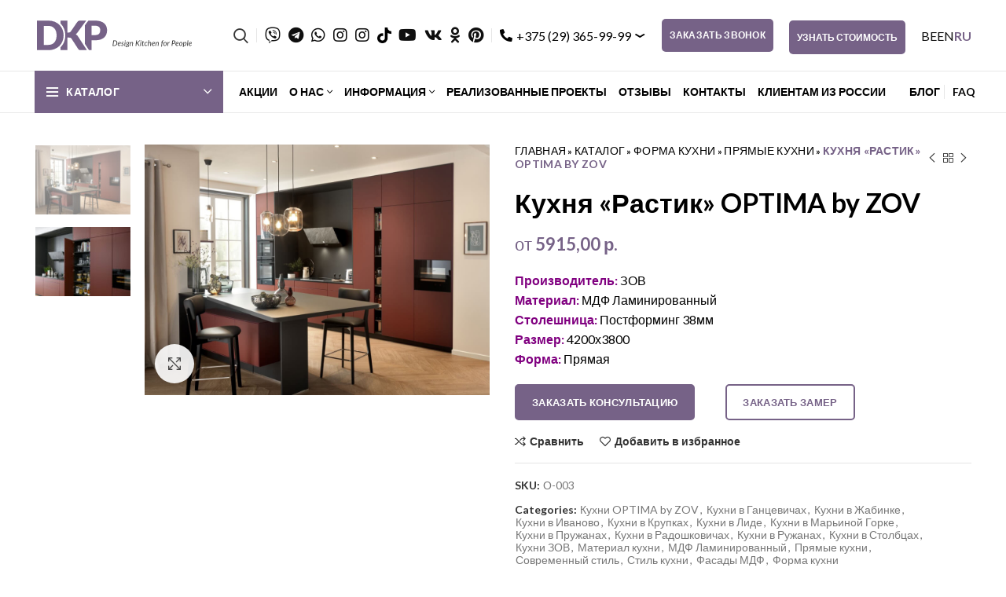

--- FILE ---
content_type: text/html; charset=UTF-8
request_url: https://dkp.by/kuhnya-rastik-optima-by-zov/
body_size: 45680
content:
<!DOCTYPE html><html lang="ru-RU"><head><meta name="p:domain_verify" content="7533fd544a9228d55f4fb49947b6388a"/>  <script>(function(w,d,s,l,i){w[l]=w[l]||[];w[l].push({'gtm.start':
new Date().getTime(),event:'gtm.js'});var f=d.getElementsByTagName(s)[0],
j=d.createElement(s),dl=l!='dataLayer'?'&l='+l:'';j.async=true;j.src=
'https://www.googletagmanager.com/gtm.js?id='+i+dl;f.parentNode.insertBefore(j,f);
})(window,document,'script','dataLayer','GTM-P2D3QGB');</script> <meta charset="UTF-8"><link rel="profile" href="https://gmpg.org/xfn/11"><link rel="pingback" href="https://dkp.by/xmlrpc.php"><link rel="icon" type="image/png" sizes="16x16" href="/favicon-16x16.png"><link rel="icon" type="image/png" sizes="32x32" href="/favicon-32x32.png"><link rel="apple-touch-icon" sizes="57x57" href="/apple-touch-icon-57x57.png"><link rel="apple-touch-icon" sizes="60x60" href="/apple-touch-icon-60x60.png"><link rel="apple-touch-icon" sizes="72x72" href="/apple-touch-icon-72x72.png"><link rel="apple-touch-icon" sizes="76x76" href="/apple-touch-icon-76x76.png"><link rel="apple-touch-icon" sizes="114x114" href="/apple-touch-icon-114x114.png"><link rel="apple-touch-icon" sizes="120x120" href="/apple-touch-icon-120x120.png"><link rel="apple-touch-icon" sizes="144x144" href="/apple-touch-icon-144x144.png"><link rel="apple-touch-icon" sizes="152x152" href="/apple-touch-icon-152x152.png"><link rel="apple-touch-icon" sizes="180x180" href="/apple-touch-icon-180x180.png"><link rel="apple-touch-icon" sizes="180x180" href="/apple-touch-icon.png"><link rel="mstile-icon" sizes="144x144" href="/mstile-144x144.png"><link rel="fmstile-icon" sizes="150x150" href="/fmstile-150x150.png"><link rel="android-chrome" sizes="36x36" href="/android-chrome-36x36.png"><link rel="android-chrome" sizes="48x48" href="/android-chrome-48x48.png"><link rel="android-chrome" sizes="72x72" href="/android-chrome-72x72.png"><link rel="android-chrome" sizes="96x96" href="/android-chrome-96x96.png"><link rel="android-chrome" sizes="144x144" href="/android-chrome-144x144.png"><link rel="android-chrome" sizes="192x192" href="/android-chrome-192x192.png"><link rel="android-chrome" sizes="256x256" href="/android-chrome-256x256.png"><link rel="android-chrome" sizes="384x384" href="/android-chrome-384x384.png"><link rel="manifest" href="/site.webmanifest"><link rel="mask-icon" href="/safari-pinned-tab.svg" color="#5bbad5"><meta name="msapplication-TileColor" content="#2b5797"><meta name="msapplication-TileImage" content="/mstile-144x144.png"><meta name="theme-color" content="#ffffff"> <script>window.MSInputMethodContext && document.documentMode && document.write('<script src="https://dkp.by/wp-content/themes/woodmart/js/libs/ie11CustomProperties.min.js"><\/script>');</script> <meta name='robots' content='index, follow, max-image-preview:large, max-snippet:-1, max-video-preview:-1' /><title>Кухня &quot;Растик&quot; OPTIMA by ZOV - Модульные решения</title><meta name="description" content="Кухня &quot;Растик&quot; OPTIMA by ZOV ☆ Кухня из ламинированного МДФ ☆ Каталог кухонь под заказ ☆ Кухня под заказ в Жодино ☎ +375 (29) 365-99-99" /><link rel="canonical" href="https://dkp.by/kuhnya-rastik-optima-by-zov/" /><meta property="og:locale" content="ru_RU" /><meta property="og:type" content="article" /><meta property="og:title" content="Кухня &quot;Растик&quot; OPTIMA by ZOV - Модульные решения" /><meta property="og:description" content="Кухня &quot;Растик&quot; OPTIMA by ZOV ☆ Кухня из ламинированного МДФ ☆ Каталог кухонь под заказ ☆ Кухня под заказ в Жодино ☎ +375 (29) 365-99-99" /><meta property="og:url" content="https://dkp.by/kuhnya-rastik-optima-by-zov/" /><meta property="og:site_name" content="Модульные решения" /><meta property="article:modified_time" content="2024-04-09T08:51:54+00:00" /><meta property="og:image" content="https://dkp.by/wp-content/uploads/2022/05/kitchen_28.jpg" /><meta property="og:image:width" content="1100" /><meta property="og:image:height" content="800" /><meta property="og:image:type" content="image/jpeg" /><meta name="twitter:card" content="summary_large_image" /><meta name="twitter:label1" content="Примерное время для чтения" /><meta name="twitter:data1" content="1 минута" /> <script type="application/ld+json" class="yoast-schema-graph">{"@context":"https://schema.org","@graph":[{"@type":"WebPage","@id":"https://dkp.by/kuhnya-rastik-optima-by-zov/","url":"https://dkp.by/kuhnya-rastik-optima-by-zov/","name":"Кухня \"Растик\" OPTIMA by ZOV - Модульные решения","isPartOf":{"@id":"https://dkp.by/#website"},"primaryImageOfPage":{"@id":"https://dkp.by/kuhnya-rastik-optima-by-zov/#primaryimage"},"image":{"@id":"https://dkp.by/kuhnya-rastik-optima-by-zov/#primaryimage"},"thumbnailUrl":"https://dkp.by/wp-content/uploads/2022/05/kitchen_28.jpg","datePublished":"2022-05-18T18:57:00+00:00","dateModified":"2024-04-09T08:51:54+00:00","description":"Кухня \"Растик\" OPTIMA by ZOV ☆ Кухня из ламинированного МДФ ☆ Каталог кухонь под заказ ☆ Кухня под заказ в Жодино ☎ +375 (29) 365-99-99","breadcrumb":{"@id":"https://dkp.by/kuhnya-rastik-optima-by-zov/#breadcrumb"},"inLanguage":"ru-RU","potentialAction":[{"@type":"ReadAction","target":["https://dkp.by/kuhnya-rastik-optima-by-zov/"]}]},{"@type":"ImageObject","inLanguage":"ru-RU","@id":"https://dkp.by/kuhnya-rastik-optima-by-zov/#primaryimage","url":"https://dkp.by/wp-content/uploads/2022/05/kitchen_28.jpg","contentUrl":"https://dkp.by/wp-content/uploads/2022/05/kitchen_28.jpg","width":1100,"height":800,"caption":"Кухня из ламинированного МДФ"},{"@type":"BreadcrumbList","@id":"https://dkp.by/kuhnya-rastik-optima-by-zov/#breadcrumb","itemListElement":[{"@type":"ListItem","position":1,"name":"Главная","item":"https://dkp.by/"},{"@type":"ListItem","position":2,"name":"Каталог","item":"https://dkp.by/catalog/"},{"@type":"ListItem","position":3,"name":"Форма кухни","item":"https://dkp.by/forma-kukhni/"},{"@type":"ListItem","position":4,"name":"Прямые кухни","item":"https://dkp.by/forma-kukhni/pryamye-kukhni/"},{"@type":"ListItem","position":5,"name":"Кухня &#171;Растик&#187; OPTIMA by ZOV"}]},{"@type":"WebSite","@id":"https://dkp.by/#website","url":"https://dkp.by/","name":"Модульные решения","description":"Мебель для кухни. Белорусские кухни","potentialAction":[{"@type":"SearchAction","target":{"@type":"EntryPoint","urlTemplate":"https://dkp.by/?s={search_term_string}"},"query-input":{"@type":"PropertyValueSpecification","valueRequired":true,"valueName":"search_term_string"}}],"inLanguage":"ru-RU"}]}</script> <link rel='dns-prefetch' href='//fonts.googleapis.com' /><link rel="alternate" type="application/rss+xml" title="Модульные решения &raquo; Лента" href="https://dkp.by/feed/" /><link rel="alternate" type="application/rss+xml" title="Модульные решения &raquo; Лента комментариев" href="https://dkp.by/comments/feed/" /><link rel="alternate" type="application/rss+xml" title="Модульные решения &raquo; Лента комментариев к &laquo;Кухня &#171;Растик&#187; OPTIMA by ZOV&raquo;" href="https://dkp.by/kuhnya-rastik-optima-by-zov/feed/" /><link rel="alternate" title="oEmbed (JSON)" type="application/json+oembed" href="https://dkp.by/wp-json/oembed/1.0/embed?url=https%3A%2F%2Fdkp.by%2Fkuhnya-rastik-optima-by-zov%2F" /><link rel="alternate" title="oEmbed (XML)" type="text/xml+oembed" href="https://dkp.by/wp-json/oembed/1.0/embed?url=https%3A%2F%2Fdkp.by%2Fkuhnya-rastik-optima-by-zov%2F&#038;format=xml" /><style id='wp-img-auto-sizes-contain-inline-css' type='text/css'>img:is([sizes=auto i],[sizes^="auto," i]){contain-intrinsic-size:3000px 1500px}
/*# sourceURL=wp-img-auto-sizes-contain-inline-css */</style><link rel='stylesheet' id='easy-modal-site-css' href='https://dkp.by/wp-content/plugins/easy-modal/assets/styles/easy-modal-site.css' type='text/css' media='all' /><style id='classic-theme-styles-inline-css' type='text/css'>/*! This file is auto-generated */
.wp-block-button__link{color:#fff;background-color:#32373c;border-radius:9999px;box-shadow:none;text-decoration:none;padding:calc(.667em + 2px) calc(1.333em + 2px);font-size:1.125em}.wp-block-file__button{background:#32373c;color:#fff;text-decoration:none}
/*# sourceURL=/wp-includes/css/classic-themes.min.css */</style><link rel='stylesheet' id='cf7-birtix-lead-css' href='https://dkp.by/wp-content/plugins/Integration-of-CF7-and-Bitrix24-Pro/public/css/cf7-birtix-lead-public.css' type='text/css' media='all' /><style id='woocommerce-inline-inline-css' type='text/css'>.woocommerce form .form-row .required { visibility: visible; }
/*# sourceURL=woocommerce-inline-inline-css */</style><link rel='stylesheet' id='js_composer_front-css' href='https://dkp.by/wp-content/plugins/js_composer/assets/css/js_composer.min.css' type='text/css' media='all' /><link rel='stylesheet' id='bootstrap-css' href='https://dkp.by/wp-content/themes/woodmart/css/bootstrap-light.min.css' type='text/css' media='all' /><link rel='stylesheet' id='woodmart-style-css' href='https://dkp.by/wp-content/themes/woodmart/css/parts/base.min.css' type='text/css' media='all' /><link rel='stylesheet' id='wd-widget-wd-recent-posts-css' href='https://dkp.by/wp-content/themes/woodmart/css/parts/widget-wd-recent-posts.min.css' type='text/css' media='all' /><link rel='stylesheet' id='wd-widget-nav-css' href='https://dkp.by/wp-content/themes/woodmart/css/parts/widget-nav.min.css' type='text/css' media='all' /><link rel='stylesheet' id='wd-widget-wd-layered-nav-product-cat-css' href='https://dkp.by/wp-content/themes/woodmart/css/parts/woo-widget-wd-layered-nav-product-cat.min.css' type='text/css' media='all' /><link rel='stylesheet' id='wd-widget-product-list-css' href='https://dkp.by/wp-content/themes/woodmart/css/parts/woo-widget-product-list.min.css' type='text/css' media='all' /><link rel='stylesheet' id='wd-footer-widget-collapse-css' href='https://dkp.by/wp-content/themes/woodmart/css/parts/footer-widget-collapse.min.css' type='text/css' media='all' /><link rel='stylesheet' id='wd-lazy-loading-css' href='https://dkp.by/wp-content/themes/woodmart/css/parts/opt-lazy-load.min.css' type='text/css' media='all' /><link rel='stylesheet' id='wd-wpcf7-css' href='https://dkp.by/wp-content/themes/woodmart/css/parts/int-wpcf7.min.css' type='text/css' media='all' /><link rel='stylesheet' id='wd-wpbakery-base-css' href='https://dkp.by/wp-content/themes/woodmart/css/parts/int-wpbakery-base.min.css' type='text/css' media='all' /><link rel='stylesheet' id='wd-woocommerce-base-css' href='https://dkp.by/wp-content/themes/woodmart/css/parts/woocommerce-base.min.css' type='text/css' media='all' /><link rel='stylesheet' id='wd-page-single-product-css' href='https://dkp.by/wp-content/themes/woodmart/css/parts/woo-page-single-product.min.css' type='text/css' media='all' /><link rel='stylesheet' id='child-style-css' href='https://dkp.by/wp-content/themes/woodmart-child/style.css' type='text/css' media='all' /><link rel='stylesheet' id='wd-header-base-css' href='https://dkp.by/wp-content/themes/woodmart/css/parts/header-base.min.css' type='text/css' media='all' /><link rel='stylesheet' id='wd-mod-tools-css' href='https://dkp.by/wp-content/themes/woodmart/css/parts/mod-tools.min.css' type='text/css' media='all' /><link rel='stylesheet' id='wd-header-elements-base-css' href='https://dkp.by/wp-content/themes/woodmart/css/parts/header-el-base.min.css' type='text/css' media='all' /><link rel='stylesheet' id='wd-header-search-css' href='https://dkp.by/wp-content/themes/woodmart/css/parts/header-el-search.min.css' type='text/css' media='all' /><link rel='stylesheet' id='wd-header-categories-nav-css' href='https://dkp.by/wp-content/themes/woodmart/css/parts/header-el-category-nav.min.css' type='text/css' media='all' /><link rel='stylesheet' id='wd-banner-css' href='https://dkp.by/wp-content/themes/woodmart/css/parts/wpb-el-banner.min.css' type='text/css' media='all' /><link rel='stylesheet' id='wd-page-title-css' href='https://dkp.by/wp-content/themes/woodmart/css/parts/page-title.min.css' type='text/css' media='all' /><link rel='stylesheet' id='wd-slick-css' href='https://dkp.by/wp-content/themes/woodmart/css/parts/woo-lib-slick-slider.min.css' type='text/css' media='all' /><link rel='stylesheet' id='wd-owl-carousel-css' href='https://dkp.by/wp-content/themes/woodmart/css/parts/lib-owl-carousel.min.css' type='text/css' media='all' /><link rel='stylesheet' id='wd-photoswipe-css' href='https://dkp.by/wp-content/themes/woodmart/css/parts/lib-photoswipe.min.css' type='text/css' media='all' /><link rel='stylesheet' id='wd-add-to-cart-popup-css' href='https://dkp.by/wp-content/themes/woodmart/css/parts/woo-opt-add-to-cart-popup.min.css' type='text/css' media='all' /><link rel='stylesheet' id='wd-mfp-popup-css' href='https://dkp.by/wp-content/themes/woodmart/css/parts/lib-magnific-popup.min.css' type='text/css' media='all' /><link rel='stylesheet' id='wd-product-loop-css' href='https://dkp.by/wp-content/themes/woodmart/css/parts/woo-product-loop.min.css' type='text/css' media='all' /><link rel='stylesheet' id='wd-product-loop-base-css' href='https://dkp.by/wp-content/themes/woodmart/css/parts/woo-product-loop-base.min.css' type='text/css' media='all' /><link rel='stylesheet' id='wd-footer-base-css' href='https://dkp.by/wp-content/themes/woodmart/css/parts/footer-base.min.css' type='text/css' media='all' /><link rel='stylesheet' id='wd-scroll-top-css' href='https://dkp.by/wp-content/themes/woodmart/css/parts/opt-scrolltotop.min.css' type='text/css' media='all' /><link rel='stylesheet' id='wd-header-search-fullscreen-css' href='https://dkp.by/wp-content/themes/woodmart/css/parts/header-el-search-fullscreen.min.css' type='text/css' media='all' /><link rel='stylesheet' id='xts-style-header_528910-css' href='https://dkp.by/wp-content/uploads/2025/03/xts-header_528910-1742461358.css' type='text/css' media='all' /><link rel='stylesheet' id='xts-style-theme_settings_default-css' href='https://dkp.by/wp-content/uploads/2025/02/xts-theme_settings_default-1739462048.css' type='text/css' media='all' /> <script type="text/javascript" src="https://dkp.by/wp-includes/js/jquery/jquery.min.js" id="jquery-core-js"></script> <script type="text/javascript" src="https://dkp.by/wp-includes/js/jquery/jquery-migrate.min.js" id="jquery-migrate-js"></script> <script type="text/javascript" src="https://dkp.by/wp-content/plugins/Integration-of-CF7-and-Bitrix24-Pro/public/js/cf7-birtix-lead-public.js" id="cf7-birtix-lead-js"></script> <script type="text/javascript" src="https://dkp.by/wp-content/plugins/woocommerce/assets/js/jquery-blockui/jquery.blockUI.min.js" id="jquery-blockui-js"></script> <script type="text/javascript" id="wc-add-to-cart-js-extra">var wc_add_to_cart_params = {"ajax_url":"/wp-admin/admin-ajax.php","wc_ajax_url":"/?wc-ajax=%%endpoint%%","i18n_view_cart":"\u0418\u0442\u043e\u0433\u043e","cart_url":"https://dkp.by","is_cart":"","cart_redirect_after_add":"no"};
//# sourceURL=wc-add-to-cart-js-extra</script> <script type="text/javascript" src="https://dkp.by/wp-content/plugins/woocommerce/assets/js/frontend/add-to-cart.min.js" id="wc-add-to-cart-js"></script> <script type="text/javascript" src="https://dkp.by/wp-content/plugins/js_composer/assets/js/vendors/woocommerce-add-to-cart.js" id="vc_woocommerce-add-to-cart-js-js"></script> <script type="text/javascript" src="https://dkp.by/wp-content/themes/woodmart/js/libs/device.min.js" id="wd-device-library-js"></script> <script type="text/javascript" id="wbcr_clearfy-css-lazy-load-js-extra">var wbcr_clearfy_async_links = {"wbcr_clearfy-font-awesome":"https://dkp.by/wp-content/plugins/js_composer/assets/lib/bower/font-awesome/css/all.min.css","wbcr_clearfy-google-fonts":"https://fonts.googleapis.com/css?family=Lato:400,700,100"};
//# sourceURL=wbcr_clearfy-css-lazy-load-js-extra</script> <script type="text/javascript" src="https://dkp.by/wp-content/plugins/clearfy/assets/js/css-lazy-load.min.js" id="wbcr_clearfy-css-lazy-load-js"></script> <link rel="https://api.w.org/" href="https://dkp.by/wp-json/" /><link rel="alternate" title="JSON" type="application/json" href="https://dkp.by/wp-json/wp/v3/product/8189" /><link rel="EditURI" type="application/rsd+xml" title="RSD" href="https://dkp.by/xmlrpc.php?rsd" /><link rel='shortlink' href='https://dkp.by/?p=8189' /><meta name="viewport" content="width=device-width, initial-scale=1.0, maximum-scale=1.0, user-scalable=no"><link rel="preload" as="font" href="https://dkp.by/wp-content/themes/woodmart/fonts/woodmart-font.woff2?v=6.2.4" type="font/woff2" crossorigin> <noscript><style>.woocommerce-product-gallery{ opacity: 1 !important; }</style></noscript><meta name="generator" content="Powered by WPBakery Page Builder - drag and drop page builder for WordPress."/><link rel="icon" href="https://dkp.by/wp-content/uploads/2023/02/cropped-Лого-32x32.png" sizes="32x32" /><link rel="icon" href="https://dkp.by/wp-content/uploads/2023/02/cropped-Лого-192x192.png" sizes="192x192" /><link rel="apple-touch-icon" href="https://dkp.by/wp-content/uploads/2023/02/cropped-Лого-180x180.png" /><meta name="msapplication-TileImage" content="https://dkp.by/wp-content/uploads/2023/02/cropped-Лого-270x270.png" /><style type="text/css" id="wp-custom-css">.ul.fw-progress-bar .fw-active:last-child:before, .fw-progress-step.fw-visited:before {
	background: #766287  !important;
}</style><style></style><noscript><style>.wpb_animate_when_almost_visible { opacity: 1; }</style></noscript><style id='global-styles-inline-css' type='text/css'>:root{--wp--preset--aspect-ratio--square: 1;--wp--preset--aspect-ratio--4-3: 4/3;--wp--preset--aspect-ratio--3-4: 3/4;--wp--preset--aspect-ratio--3-2: 3/2;--wp--preset--aspect-ratio--2-3: 2/3;--wp--preset--aspect-ratio--16-9: 16/9;--wp--preset--aspect-ratio--9-16: 9/16;--wp--preset--color--black: #000000;--wp--preset--color--cyan-bluish-gray: #abb8c3;--wp--preset--color--white: #ffffff;--wp--preset--color--pale-pink: #f78da7;--wp--preset--color--vivid-red: #cf2e2e;--wp--preset--color--luminous-vivid-orange: #ff6900;--wp--preset--color--luminous-vivid-amber: #fcb900;--wp--preset--color--light-green-cyan: #7bdcb5;--wp--preset--color--vivid-green-cyan: #00d084;--wp--preset--color--pale-cyan-blue: #8ed1fc;--wp--preset--color--vivid-cyan-blue: #0693e3;--wp--preset--color--vivid-purple: #9b51e0;--wp--preset--gradient--vivid-cyan-blue-to-vivid-purple: linear-gradient(135deg,rgb(6,147,227) 0%,rgb(155,81,224) 100%);--wp--preset--gradient--light-green-cyan-to-vivid-green-cyan: linear-gradient(135deg,rgb(122,220,180) 0%,rgb(0,208,130) 100%);--wp--preset--gradient--luminous-vivid-amber-to-luminous-vivid-orange: linear-gradient(135deg,rgb(252,185,0) 0%,rgb(255,105,0) 100%);--wp--preset--gradient--luminous-vivid-orange-to-vivid-red: linear-gradient(135deg,rgb(255,105,0) 0%,rgb(207,46,46) 100%);--wp--preset--gradient--very-light-gray-to-cyan-bluish-gray: linear-gradient(135deg,rgb(238,238,238) 0%,rgb(169,184,195) 100%);--wp--preset--gradient--cool-to-warm-spectrum: linear-gradient(135deg,rgb(74,234,220) 0%,rgb(151,120,209) 20%,rgb(207,42,186) 40%,rgb(238,44,130) 60%,rgb(251,105,98) 80%,rgb(254,248,76) 100%);--wp--preset--gradient--blush-light-purple: linear-gradient(135deg,rgb(255,206,236) 0%,rgb(152,150,240) 100%);--wp--preset--gradient--blush-bordeaux: linear-gradient(135deg,rgb(254,205,165) 0%,rgb(254,45,45) 50%,rgb(107,0,62) 100%);--wp--preset--gradient--luminous-dusk: linear-gradient(135deg,rgb(255,203,112) 0%,rgb(199,81,192) 50%,rgb(65,88,208) 100%);--wp--preset--gradient--pale-ocean: linear-gradient(135deg,rgb(255,245,203) 0%,rgb(182,227,212) 50%,rgb(51,167,181) 100%);--wp--preset--gradient--electric-grass: linear-gradient(135deg,rgb(202,248,128) 0%,rgb(113,206,126) 100%);--wp--preset--gradient--midnight: linear-gradient(135deg,rgb(2,3,129) 0%,rgb(40,116,252) 100%);--wp--preset--font-size--small: 13px;--wp--preset--font-size--medium: 20px;--wp--preset--font-size--large: 36px;--wp--preset--font-size--x-large: 42px;--wp--preset--spacing--20: 0.44rem;--wp--preset--spacing--30: 0.67rem;--wp--preset--spacing--40: 1rem;--wp--preset--spacing--50: 1.5rem;--wp--preset--spacing--60: 2.25rem;--wp--preset--spacing--70: 3.38rem;--wp--preset--spacing--80: 5.06rem;--wp--preset--shadow--natural: 6px 6px 9px rgba(0, 0, 0, 0.2);--wp--preset--shadow--deep: 12px 12px 50px rgba(0, 0, 0, 0.4);--wp--preset--shadow--sharp: 6px 6px 0px rgba(0, 0, 0, 0.2);--wp--preset--shadow--outlined: 6px 6px 0px -3px rgb(255, 255, 255), 6px 6px rgb(0, 0, 0);--wp--preset--shadow--crisp: 6px 6px 0px rgb(0, 0, 0);}:where(.is-layout-flex){gap: 0.5em;}:where(.is-layout-grid){gap: 0.5em;}body .is-layout-flex{display: flex;}.is-layout-flex{flex-wrap: wrap;align-items: center;}.is-layout-flex > :is(*, div){margin: 0;}body .is-layout-grid{display: grid;}.is-layout-grid > :is(*, div){margin: 0;}:where(.wp-block-columns.is-layout-flex){gap: 2em;}:where(.wp-block-columns.is-layout-grid){gap: 2em;}:where(.wp-block-post-template.is-layout-flex){gap: 1.25em;}:where(.wp-block-post-template.is-layout-grid){gap: 1.25em;}.has-black-color{color: var(--wp--preset--color--black) !important;}.has-cyan-bluish-gray-color{color: var(--wp--preset--color--cyan-bluish-gray) !important;}.has-white-color{color: var(--wp--preset--color--white) !important;}.has-pale-pink-color{color: var(--wp--preset--color--pale-pink) !important;}.has-vivid-red-color{color: var(--wp--preset--color--vivid-red) !important;}.has-luminous-vivid-orange-color{color: var(--wp--preset--color--luminous-vivid-orange) !important;}.has-luminous-vivid-amber-color{color: var(--wp--preset--color--luminous-vivid-amber) !important;}.has-light-green-cyan-color{color: var(--wp--preset--color--light-green-cyan) !important;}.has-vivid-green-cyan-color{color: var(--wp--preset--color--vivid-green-cyan) !important;}.has-pale-cyan-blue-color{color: var(--wp--preset--color--pale-cyan-blue) !important;}.has-vivid-cyan-blue-color{color: var(--wp--preset--color--vivid-cyan-blue) !important;}.has-vivid-purple-color{color: var(--wp--preset--color--vivid-purple) !important;}.has-black-background-color{background-color: var(--wp--preset--color--black) !important;}.has-cyan-bluish-gray-background-color{background-color: var(--wp--preset--color--cyan-bluish-gray) !important;}.has-white-background-color{background-color: var(--wp--preset--color--white) !important;}.has-pale-pink-background-color{background-color: var(--wp--preset--color--pale-pink) !important;}.has-vivid-red-background-color{background-color: var(--wp--preset--color--vivid-red) !important;}.has-luminous-vivid-orange-background-color{background-color: var(--wp--preset--color--luminous-vivid-orange) !important;}.has-luminous-vivid-amber-background-color{background-color: var(--wp--preset--color--luminous-vivid-amber) !important;}.has-light-green-cyan-background-color{background-color: var(--wp--preset--color--light-green-cyan) !important;}.has-vivid-green-cyan-background-color{background-color: var(--wp--preset--color--vivid-green-cyan) !important;}.has-pale-cyan-blue-background-color{background-color: var(--wp--preset--color--pale-cyan-blue) !important;}.has-vivid-cyan-blue-background-color{background-color: var(--wp--preset--color--vivid-cyan-blue) !important;}.has-vivid-purple-background-color{background-color: var(--wp--preset--color--vivid-purple) !important;}.has-black-border-color{border-color: var(--wp--preset--color--black) !important;}.has-cyan-bluish-gray-border-color{border-color: var(--wp--preset--color--cyan-bluish-gray) !important;}.has-white-border-color{border-color: var(--wp--preset--color--white) !important;}.has-pale-pink-border-color{border-color: var(--wp--preset--color--pale-pink) !important;}.has-vivid-red-border-color{border-color: var(--wp--preset--color--vivid-red) !important;}.has-luminous-vivid-orange-border-color{border-color: var(--wp--preset--color--luminous-vivid-orange) !important;}.has-luminous-vivid-amber-border-color{border-color: var(--wp--preset--color--luminous-vivid-amber) !important;}.has-light-green-cyan-border-color{border-color: var(--wp--preset--color--light-green-cyan) !important;}.has-vivid-green-cyan-border-color{border-color: var(--wp--preset--color--vivid-green-cyan) !important;}.has-pale-cyan-blue-border-color{border-color: var(--wp--preset--color--pale-cyan-blue) !important;}.has-vivid-cyan-blue-border-color{border-color: var(--wp--preset--color--vivid-cyan-blue) !important;}.has-vivid-purple-border-color{border-color: var(--wp--preset--color--vivid-purple) !important;}.has-vivid-cyan-blue-to-vivid-purple-gradient-background{background: var(--wp--preset--gradient--vivid-cyan-blue-to-vivid-purple) !important;}.has-light-green-cyan-to-vivid-green-cyan-gradient-background{background: var(--wp--preset--gradient--light-green-cyan-to-vivid-green-cyan) !important;}.has-luminous-vivid-amber-to-luminous-vivid-orange-gradient-background{background: var(--wp--preset--gradient--luminous-vivid-amber-to-luminous-vivid-orange) !important;}.has-luminous-vivid-orange-to-vivid-red-gradient-background{background: var(--wp--preset--gradient--luminous-vivid-orange-to-vivid-red) !important;}.has-very-light-gray-to-cyan-bluish-gray-gradient-background{background: var(--wp--preset--gradient--very-light-gray-to-cyan-bluish-gray) !important;}.has-cool-to-warm-spectrum-gradient-background{background: var(--wp--preset--gradient--cool-to-warm-spectrum) !important;}.has-blush-light-purple-gradient-background{background: var(--wp--preset--gradient--blush-light-purple) !important;}.has-blush-bordeaux-gradient-background{background: var(--wp--preset--gradient--blush-bordeaux) !important;}.has-luminous-dusk-gradient-background{background: var(--wp--preset--gradient--luminous-dusk) !important;}.has-pale-ocean-gradient-background{background: var(--wp--preset--gradient--pale-ocean) !important;}.has-electric-grass-gradient-background{background: var(--wp--preset--gradient--electric-grass) !important;}.has-midnight-gradient-background{background: var(--wp--preset--gradient--midnight) !important;}.has-small-font-size{font-size: var(--wp--preset--font-size--small) !important;}.has-medium-font-size{font-size: var(--wp--preset--font-size--medium) !important;}.has-large-font-size{font-size: var(--wp--preset--font-size--large) !important;}.has-x-large-font-size{font-size: var(--wp--preset--font-size--x-large) !important;}
/*# sourceURL=global-styles-inline-css */</style><link rel='stylesheet' id='vc_font_awesome_5_shims-css' href='https://dkp.by/wp-content/plugins/js_composer/assets/lib/bower/font-awesome/css/v4-shims.min.css' type='text/css' media='all' /><link rel='stylesheet' id='vc_font_awesome_5-css' href='https://dkp.by/wp-content/plugins/js_composer/assets/lib/bower/font-awesome/css/all.min.css' type='text/css' media='all' /></head><body data-rsssl=1 class="wp-singular product-template-default single single-product postid-8189 wp-theme-woodmart wp-child-theme-woodmart-child theme-woodmart woocommerce woocommerce-page woocommerce-no-js wrapper-full-width  woodmart-product-design-default categories-accordion-on woodmart-archive-shop woodmart-ajax-shop-on offcanvas-sidebar-mobile offcanvas-sidebar-tablet wpb-js-composer js-comp-ver-6.9.0 vc_responsive"> <script type="text/javascript" id="wd-flicker-fix">// Flicker fix.</script>  <noscript><iframe src="https://www.googletagmanager.com/ns.html?id=GTM-P2D3QGB"
height="0" width="0" style="display:none;visibility:hidden"></iframe></noscript><div class="website-wrapper"><header class="whb-header whb-sticky-shadow whb-scroll-slide whb-sticky-real"><div class="whb-main-header"><div class="whb-row whb-top-bar whb-sticky-row whb-without-bg whb-without-border whb-color-light whb-flex-flex-middle"><div class="container"><div class="whb-flex-row whb-top-bar-inner"><div class="whb-column whb-col-left whb-visible-lg whb-empty-column"></div><div class="whb-column whb-col-center whb-visible-lg whb-empty-column"></div><div class="whb-column whb-col-right whb-visible-lg whb-empty-column"></div><div class="whb-column whb-col-mobile whb-hidden-lg"><div class="wd-header-text set-cont-mb-s reset-last-child "><div class="header_soshial_links"><p> <a href="viber://chat?number=%2B375293659999" target="_blank"> <i class="fab fa-viber"></i></a></p><p> <a href="https://t.me/byDKP" target="_blank"> <i class="fab fa-telegram"> </i></a></p><p> <a href="https://wa.me/+375293659999" target="_blank"> <i class="fab fa-whatsapp"> </i></a></p><p> <a href="https://www.instagram.com/dkp.modul/" target="_blank"> <i class="fab fa-instagram"></i></a></p><p> <a href="https://www.instagram.com/dkp.zov/" target="_blank"> <i class="fab fa-instagram"></i></a></p><p><a class="tiktok" href="https://www.tiktok.com/@dkp.by" target="_blank"> <img class="img_tiktok" src="/wp-content/uploads/2022/04/tt.png"></a></p><p> <a href="https://www.youtube.com/channel/UCLCwUL0s6B2dhWzvZLHBkLA" target="_blank"> <i class="fab fa-youtube"></i></a></p><p> <a href="https://vk.com/dkpby" target="_blank"> <i class="fab fa-vk"></i></a></p><p> <a href="https://ok.ru/group/70000000928026" target="_blank"> <i class="fab  fa-odnoklassniki"></i></a></p><p> <a href="https://www.pinterest.com/dkpkitchen/" target="_blank"> <i class="fab fa-pinterest inst_end"></i></a></p></div></div></div></div></div></div><div class="whb-row whb-general-header whb-sticky-row whb-without-bg whb-border-fullwidth whb-color-dark whb-flex-flex-middle"><div class="container"><div class="whb-flex-row whb-general-header-inner"><div class="whb-column whb-col-left whb-visible-lg"><div class="site-logo"> <a href="https://dkp.by/" class="wd-logo wd-main-logo" rel="home"> <img width="272" height="57" src="https://dkp.by/wp-content/uploads/2022/04/logo_dkp_fin.svg" class="attachment-full size-full" alt="Логотип" style="max-width:200px;" decoding="async" title="Кухня &quot;Растик&quot; OPTIMA by ZOV" /> </a></div></div><div class="whb-column whb-col-center whb-visible-lg whb-empty-column"></div><div class="whb-column whb-col-right whb-visible-lg"><div class="wd-header-search wd-tools-element wd-display-full-screen" title="Search"> <a href="javascript:void(0);"> <span class="wd-tools-icon"> </span> </a></div><div class="wd-header-divider whb-divider-default "></div><div class="whb-space-element " style="width:0px;"></div><div class="wd-header-text set-cont-mb-s reset-last-child "><div class="header_soshial_links"><p> <a href="viber://chat?number=%2B375293659999" target="_blank"> <i class="fab fa-viber"></i></a></p><p> <a href="https://t.me/byDKP" target="_blank"> <i class="fab fa-telegram"> </i></a></p><p> <a href="https://wa.me/+375293659999" target="_blank"> <i class="fab fa-whatsapp"> </i></a></p><p> <a href="https://www.instagram.com/dkp.modul/" target="_blank"> <i class="fab fa-instagram"></i></a></p><p> <a href="https://www.instagram.com/dkp.zov/" target="_blank"> <i class="fab fa-instagram"></i></a></p><p><a class="tiktok" href="https://www.tiktok.com/@dkp.by" target="_blank"> <img class="img_tiktok" src="/wp-content/uploads/2022/04/tiktok-brands.jpg"></a></p><p> <a href="https://www.youtube.com/channel/UCLCwUL0s6B2dhWzvZLHBkLA" target="_blank"> <i class="fab fa-youtube"></i></a></p><p> <a href="https://vk.com/dkpby" target="_blank"> <i class="fab fa-vk"></i></a></p><p> <a href="https://ok.ru/group/70000000928026" target="_blank"> <i class="fab  fa-odnoklassniki"></i></a></p><p> <a href="https://www.pinterest.com/dkpkitchen/" target="_blank"> <i class="fab fa-pinterest inst_end"></i></a></p></div></div><div class="whb-space-element " style="width:0px;"></div><div class="wd-header-divider whb-divider-default "></div><div class="wd-header-text set-cont-mb-s reset-last-child "><div class="dropdown header_phone"> <a class="dropbtn" href="tel:+375(29)365-99-99"><i class="fas fa-phone"></i>+375 (29) 365-99-99</a><div class="dropdown-content"> <a class="phone_2" href="tel:+375 (33) 345-99-99"><i class="fas fa-phone"></i>+375 (33) 345-99-99</a></div></div></div><div class="whb-space-element " style="width:0px;"></div><div class="wd-header-text set-cont-mb-s reset-last-child "><button class="eModal-1">Заказать звонок</button></div><div class="wd-header-text set-cont-mb-s reset-last-child "><a href="/kviz/" class="kviz_link">Узнать стоимость</a></div><div class="wd-header-text set-cont-mb-s reset-last-child "><div class="gtranslate_wrapper" id="gt-wrapper-84334622"></div></div></div><div class="whb-column whb-mobile-left whb-hidden-lg"><div class="wd-tools-element wd-header-mobile-nav wd-style-text"> <a href="#" rel="nofollow"> <span class="wd-tools-icon"> </span> <span class="wd-tools-text">Menu</span> </a></div></div><div class="whb-column whb-mobile-center whb-hidden-lg"><div class="site-logo"> <a href="https://dkp.by/" class="wd-logo wd-main-logo" rel="home"> <img width="272" height="57" src="https://dkp.by/wp-content/uploads/2022/04/logo_dkp_fin.svg" class="attachment-full size-full" alt="Логотип" style="max-width:140px;" decoding="async" title="Кухня &quot;Растик&quot; OPTIMA by ZOV" /> </a></div></div><div class="whb-column whb-mobile-right whb-hidden-lg"><div class="wd-header-text set-cont-mb-s reset-last-child "><div class="gtranslate_wrapper" id="gt-wrapper-21995425"></div></div><div class="wd-header-text set-cont-mb-s reset-last-child "><a href="tel:+375(29)365-99-99" class="phone-mobile-head" style="cursor: pointer;"><i class="fas fa-phone"></i></a></div></div></div></div></div><div class="whb-row whb-header-bottom whb-sticky-row whb-without-bg whb-border-fullwidth whb-color-dark whb-flex-flex-middle whb-hidden-mobile"><div class="container"><div class="whb-flex-row whb-header-bottom-inner"><div class="whb-column whb-col-left whb-visible-lg"><div class="wd-header-cats wd-event-hover whb-wjlcubfdmlq3d7jvmt23" role="navigation"> <span class="menu-opener color-scheme-light"> <span class="menu-opener-icon"></span> <span class="menu-open-label"> КАТАЛОГ </span> </span><div class="wd-dropdown wd-dropdown-cats "><ul id="menu-katalog" class="menu wd-nav wd-nav-vertical"><li id="menu-item-7467" class="menu-item menu-item-type-taxonomy menu-item-object-product_cat current-product-ancestor current-menu-parent current-product-parent menu-item-7467 item-level-0 menu-mega-dropdown wd-event-hover menu-item-has-children"><a href="https://dkp.by/kukhni-zov/" data-ps2id-api="true" class="woodmart-nav-link"><img  src="https://dkp.by/wp-content/uploads/2022/04/zov-black-2.svg" title="zov-black" class="wd-nav-img" width="18" height="18"><span class="nav-link-text">Кухни ЗОВ</span></a><div class="wd-dropdown-menu wd-dropdown wd-design-full-width color-scheme-dark"><div class="container"><div class="vc_row wpb_row vc_row-fluid"><div class="wpb_column menu_links_main vc_column_container vc_col-sm-4 wd-rs-6254260aecfc1"><div class="vc_column-inner"><div class="wpb_wrapper"><div class="promo-banner-wrapper  wd-rs-6256db6961a57 "><div id="wd-6256db6961a57" class="promo-banner  banner- banner-hover-zoom color-scheme-light banner-btn-size-default banner-btn-style-default wd-underline-colored  cursor-pointer"
 onclick="window.location.href='/kukhni-zov/modulnye-kukhni-zov/'"			><div class="main-wrapp-img"><div class="banner-image wd-bg-position-center wd-without-height" > <img class="wd-lazy-load wd-lazy-fade promo-banner-image " src="[data-uri]" data-wood-src="https://dkp.by/wp-content/uploads/2022/04/kuxni-zov.png" width="210" height="110" alt="kuxni-zov" title="kuxni-zov" /></div></div><div class="wrapper-content-banner wd-fill  wd-items-top wd-justify-left"><div class="content-banner text-left wd-width-100"><div class="banner-title-wrap"></div></div></div></div></div><div class="wpb_raw_code wpb_content_element wpb_raw_html" ><div class="wpb_wrapper"><p class="menu_links"><a href="/kukhni-zov/modulnye-kukhni-zov/">Кухни ЗОВ</a></p></div></div></div></div></div><div class="wpb_column menu_links_main vc_column_container vc_col-sm-4 wd-rs-625436c04d462"><div class="vc_column-inner"><div class="wpb_wrapper"><div class="promo-banner-wrapper  wd-rs-6256db8f398c7 "><div id="wd-6256db8f398c7" class="promo-banner  banner- banner-hover-zoom color-scheme-light banner-btn-size-default banner-btn-style-default wd-underline-colored  cursor-pointer"
 onclick="window.location.href='/kukhni-zov/kuxni-optima-by-zov/'"			><div class="main-wrapp-img"><div class="banner-image wd-bg-position-center wd-without-height" > <img class="wd-lazy-load wd-lazy-fade promo-banner-image " src="[data-uri]" data-wood-src="https://dkp.by/wp-content/uploads/2022/04/optima.png" width="210" height="110" alt="optima" title="optima" /></div></div><div class="wrapper-content-banner wd-fill  wd-items-top wd-justify-left"><div class="content-banner text-left wd-width-100"><div class="banner-title-wrap"></div></div></div></div></div><div class="wpb_raw_code wpb_content_element wpb_raw_html" ><div class="wpb_wrapper"><p class="menu_links"><a href="/kukhni-zov/kuxni-optima-by-zov/">Кухни OPTIMA by ZOV</a></p></div></div></div></div></div></div></div></div></li><li id="menu-item-7692" class="menu-item menu-item-type-taxonomy menu-item-object-product_cat menu-item-7692 item-level-0 menu-simple-dropdown wd-event-hover"><a href="https://dkp.by/kuhni-modul-online/" data-ps2id-api="true" class="woodmart-nav-link"><img  src="https://dkp.by/wp-content/uploads/2022/04/modul-black-1.svg" title="modul-black" class="wd-nav-img" width="18" height="18"><span class="nav-link-text">Кухни Модуль-Онлайн</span></a></li><li id="menu-item-7469" class="menu-item menu-item-type-taxonomy menu-item-object-product_cat current-product-ancestor current-menu-parent current-product-parent menu-item-7469 item-level-0 menu-mega-dropdown wd-event-hover menu-item-has-children"><a href="https://dkp.by/forma-kukhni/" data-ps2id-api="true" class="woodmart-nav-link"><img  src="https://dkp.by/wp-content/uploads/2022/04/forma-black-1.svg" title="forma-black" class="wd-nav-img" width="18" height="18"><span class="nav-link-text">Форма кухни</span></a><div class="wd-dropdown-menu wd-dropdown wd-design-full-width color-scheme-dark"><div class="container"><div class="vc_row wpb_row vc_row-fluid"><div class="wpb_column menu_links_main vc_column_container vc_col-sm-3 wd-rs-6254260aecfc1"><div class="vc_column-inner"><div class="wpb_wrapper"><div class="promo-banner-wrapper  wd-rs-62542d882ed74 "><div id="wd-62542d882ed74" class="promo-banner  banner- banner-hover-zoom color-scheme-light banner-btn-size-default banner-btn-style-default wd-underline-colored  cursor-pointer"
 onclick="window.location.href='/forma-kukhni/pryamye-kukhni/'"			><div class="main-wrapp-img"><div class="banner-image wd-bg-position-center wd-without-height" > <img class="wd-lazy-load wd-lazy-fade promo-banner-image " src="[data-uri]" data-wood-src="https://dkp.by/wp-content/uploads/2022/04/primay-kuxnya.png" width="210" height="110" alt="primay-kuxnya" title="primay-kuxnya" /></div></div><div class="wrapper-content-banner wd-fill  wd-items-top wd-justify-left"><div class="content-banner text-left wd-width-100"><div class="banner-title-wrap"></div></div></div></div></div><div class="wpb_raw_code wpb_content_element wpb_raw_html" ><div class="wpb_wrapper"><p class="menu_links"><a href="/forma-kukhni/pryamye-kukhni/">Прямые кухни</a></p></div></div></div></div></div><div class="wpb_column menu_links_main vc_column_container vc_col-sm-3 wd-rs-625436c04d462"><div class="vc_column-inner"><div class="wpb_wrapper"><div class="promo-banner-wrapper  wd-rs-62542d6acc495 "><div id="wd-62542d6acc495" class="promo-banner  banner- banner-hover-zoom color-scheme-light banner-btn-size-default banner-btn-style-default wd-underline-colored  cursor-pointer"
 onclick="window.location.href='/forma-kukhni/uglovye-kukhni/'"			><div class="main-wrapp-img"><div class="banner-image wd-bg-position-center wd-without-height" > <img class="wd-lazy-load wd-lazy-fade promo-banner-image " src="[data-uri]" data-wood-src="https://dkp.by/wp-content/uploads/2022/04/uglovay-kunya-1.png" width="210" height="110" alt="uglovay-kunya" title="uglovay-kunya" /></div></div><div class="wrapper-content-banner wd-fill  wd-items-top wd-justify-left"><div class="content-banner text-left wd-width-100"><div class="banner-title-wrap"></div></div></div></div></div><div class="wpb_raw_code wpb_content_element wpb_raw_html" ><div class="wpb_wrapper"><p class="menu_links"><a href="/forma-kukhni/uglovye-kukhni/">Угловые кухни</a></p></div></div></div></div></div><div class="wpb_column menu_links_main vc_column_container vc_col-sm-3 wd-rs-625436c4d6371"><div class="vc_column-inner"><div class="wpb_wrapper"><div class="promo-banner-wrapper  wd-rs-62542dff71127 "><div id="wd-62542dff71127" class="promo-banner  banner-shadow banner-hover-zoom color-scheme-light banner-btn-size-default banner-btn-style-default wd-underline-colored  cursor-pointer"
 onclick="window.location.href='/forma-kukhni/p-obraznye-kukhni/'"			><div class="main-wrapp-img"><div class="banner-image wd-bg-position-center wd-without-height" > <img class="wd-lazy-load wd-lazy-fade promo-banner-image " src="[data-uri]" data-wood-src="https://dkp.by/wp-content/uploads/2022/04/p-obraznya.png" width="210" height="110" alt="p-obraznya" title="p-obraznya" /></div></div><div class="wrapper-content-banner wd-fill  wd-items-top wd-justify-left"><div class="content-banner text-left wd-width-100"><div class="banner-title-wrap"></div></div></div></div></div><div class="wpb_raw_code wpb_content_element wpb_raw_html" ><div class="wpb_wrapper"><p class="menu_links"><a href="/forma-kukhni/p-obraznye-kukhni/">П-образные кухни</a></p></div></div></div></div></div><div class="wpb_column menu_links_main vc_column_container vc_col-sm-3 wd-rs-625436c98c807"><div class="vc_column-inner"><div class="wpb_wrapper"><div class="promo-banner-wrapper  wd-rs-625430137b21f "><div id="wd-625430137b21f" class="promo-banner  banner-shadow banner-hover-zoom color-scheme-light banner-btn-size-default banner-btn-style-default wd-underline-colored  cursor-pointer"
 onclick="window.location.href='/forma-kukhni/kukhni-s-barnoi-stoikoi/'"			><div class="main-wrapp-img"><div class="banner-image wd-bg-position-center wd-without-height" > <img class="wd-lazy-load wd-lazy-fade promo-banner-image " src="[data-uri]" data-wood-src="https://dkp.by/wp-content/uploads/2022/04/s-barniy-stoykoy.png" width="210" height="110" alt="s-barniy-stoykoy" title="s-barniy-stoykoy" /></div></div><div class="wrapper-content-banner wd-fill  wd-items-top wd-justify-left"><div class="content-banner text-left wd-width-100"><div class="banner-title-wrap"></div></div></div></div></div><div class="wpb_raw_code wpb_content_element wpb_raw_html" ><div class="wpb_wrapper"><p class="menu_links"><a href="/forma-kukhni/kukhni-s-barnoi-stoikoi/">Кухни с барной стойкой</a></p></div></div></div></div></div></div><div class="vc_row wpb_row vc_row-fluid"><div class="wpb_column menu_links_main vc_column_container vc_col-sm-3 wd-rs-625436cdd80f5"><div class="vc_column-inner"><div class="wpb_wrapper"><div class="promo-banner-wrapper  wd-rs-62543049e6b1b "><div id="wd-62543049e6b1b" class="promo-banner  banner-shadow banner-hover-zoom color-scheme-light banner-btn-size-default banner-btn-style-default wd-underline-colored  cursor-pointer"
 onclick="window.location.href='/forma-kukhni/ostrovnye-kukhni/'"			><div class="main-wrapp-img"><div class="banner-image wd-bg-position-center wd-without-height" > <img class="wd-lazy-load wd-lazy-fade promo-banner-image " src="[data-uri]" data-wood-src="https://dkp.by/wp-content/uploads/2022/04/ostrovnya.png" width="210" height="110" alt="ostrovnya" title="ostrovnya" /></div></div><div class="wrapper-content-banner wd-fill  wd-items-top wd-justify-left"><div class="content-banner text-left wd-width-100"><div class="banner-title-wrap"></div></div></div></div></div><div class="wpb_raw_code wpb_content_element wpb_raw_html" ><div class="wpb_wrapper"><p class="menu_links"><a href="/forma-kukhni/ostrovnye-kukhni/">Островные кухни</a></p></div></div></div></div></div><div class="wpb_column menu_links_main vc_column_container vc_col-sm-3 wd-rs-625436d29435f"><div class="vc_column-inner"><div class="wpb_wrapper"><div class="promo-banner-wrapper  wd-rs-62543078e8649 "><div id="wd-62543078e8649" class="promo-banner  banner-shadow banner-hover-zoom color-scheme-light banner-btn-size-default banner-btn-style-default wd-underline-colored  cursor-pointer"
 onclick="window.location.href='/forma-kukhni/kukhni-s-poluostrovom/'"			><div class="main-wrapp-img"><div class="banner-image wd-bg-position-center wd-without-height" > <img class="wd-lazy-load wd-lazy-fade promo-banner-image " src="[data-uri]" data-wood-src="https://dkp.by/wp-content/uploads/2022/04/poluostrov.png" width="210" height="110" alt="poluostrov" title="poluostrov" /></div></div><div class="wrapper-content-banner wd-fill  wd-items-top wd-justify-left"><div class="content-banner text-left wd-width-100"><div class="banner-title-wrap"></div></div></div></div></div><div class="wpb_raw_code wpb_content_element wpb_raw_html" ><div class="wpb_wrapper"><p class="menu_links"><a href="/forma-kukhni/kukhni-s-poluostrovom/">Кухни с полуостровом</a></p></div></div></div></div></div><div class="wpb_column menu_links_main vc_column_container vc_col-sm-3 wd-rs-625436d6d994f"><div class="vc_column-inner"><div class="wpb_wrapper"><div class="promo-banner-wrapper  wd-rs-625430b1614a0 "><div id="wd-625430b1614a0" class="promo-banner  banner-shadow banner-hover-zoom color-scheme-light banner-btn-size-default banner-btn-style-default wd-underline-colored  cursor-pointer"
 onclick="window.location.href='/forma-kukhni/parallelnye-kukhni/'"			><div class="main-wrapp-img"><div class="banner-image wd-bg-position-center wd-without-height" > <img class="wd-lazy-load wd-lazy-fade promo-banner-image " src="[data-uri]" data-wood-src="https://dkp.by/wp-content/uploads/2022/04/parelelnya.png" width="210" height="110" alt="parelelnya" title="parelelnya" /></div></div><div class="wrapper-content-banner wd-fill  wd-items-top wd-justify-left"><div class="content-banner text-left wd-width-100"><div class="banner-title-wrap"></div></div></div></div></div><div class="wpb_raw_code wpb_content_element wpb_raw_html" ><div class="wpb_wrapper"><p class="menu_links"><a href="/forma-kukhni/parallelnye-kukhni/">Параллельные кухни</a></p></div></div></div></div></div><div class="wpb_column menu_links_main vc_column_container vc_col-sm-3 wd-rs-625436db04827"><div class="vc_column-inner"><div class="wpb_wrapper"><div class="promo-banner-wrapper  wd-rs-625430e065b25 "><div id="wd-625430e065b25" class="promo-banner  banner-shadow banner-hover-zoom color-scheme-light banner-btn-size-default banner-btn-style-default wd-underline-colored  cursor-pointer"
 onclick="window.location.href='/forma-kukhni/kukhni-s-penalom/'"			><div class="main-wrapp-img"><div class="banner-image wd-bg-position-center wd-without-height" > <img class="wd-lazy-load wd-lazy-fade promo-banner-image " src="[data-uri]" data-wood-src="https://dkp.by/wp-content/uploads/2022/04/s-penalom-1.png" width="210" height="110" alt="s-penalom" title="s-penalom" /></div></div><div class="wrapper-content-banner wd-fill  wd-items-top wd-justify-left"><div class="content-banner text-left wd-width-100"><div class="banner-title-wrap"></div></div></div></div></div><div class="wpb_raw_code wpb_content_element wpb_raw_html" ><div class="wpb_wrapper"><p class="menu_links"><a href="/forma-kukhni/kukhni-s-penalom/">Кухни с пеналом</a></p></div></div></div></div></div></div><div class="vc_row wpb_row vc_row-fluid"><div class="wpb_column menu_links_main vc_column_container vc_col-sm-3 wd-rs-6254260aecfc1"><div class="vc_column-inner"><div class="wpb_wrapper"><div class="promo-banner-wrapper  wd-rs-6254314d922d0 "><div id="wd-6254314d922d0" class="promo-banner  banner- banner-hover-zoom color-scheme-light banner-btn-size-default banner-btn-style-default wd-underline-colored  cursor-pointer"
 onclick="window.location.href='/forma-kukhni/erkernye-kukhni/'"			><div class="main-wrapp-img"><div class="banner-image wd-bg-position-center wd-without-height" > <img class="wd-lazy-load wd-lazy-fade promo-banner-image " src="[data-uri]" data-wood-src="https://dkp.by/wp-content/uploads/2022/04/erkernay-kuxnya-1.png" width="210" height="110" alt="erkernay-kuxnya" title="erkernay-kuxnya" /></div></div><div class="wrapper-content-banner wd-fill  wd-items-top wd-justify-left"><div class="content-banner text-left wd-width-100"><div class="banner-title-wrap"></div></div></div></div></div><div class="wpb_raw_code wpb_content_element wpb_raw_html" ><div class="wpb_wrapper"><p class="menu_links"><a href="/forma-kukhni/erkernye-kukhni/">Эркерные кухни</a></p></div></div></div></div></div><div class="wpb_column menu_links_main vc_column_container vc_col-sm-3 wd-rs-625436df66e47"><div class="vc_column-inner"><div class="wpb_wrapper"><div class="promo-banner-wrapper  wd-rs-625431f8e92f1 "><div id="wd-625431f8e92f1" class="promo-banner  banner- banner-hover-zoom color-scheme-light banner-btn-size-default banner-btn-style-default wd-underline-colored  cursor-pointer"
 onclick="window.location.href='/forma-kukhni/kukhni-s-antresolyami/'"			><div class="main-wrapp-img"><div class="banner-image wd-bg-position-center wd-without-height" > <img class="wd-lazy-load wd-lazy-fade promo-banner-image " src="[data-uri]" data-wood-src="https://dkp.by/wp-content/uploads/2022/04/s-antresolyami.png" width="210" height="110" alt="s-antresolyami" title="s-antresolyami" /></div></div><div class="wrapper-content-banner wd-fill  wd-items-top wd-justify-left"><div class="content-banner text-left wd-width-100"><div class="banner-title-wrap"></div></div></div></div></div><div class="wpb_raw_code wpb_content_element wpb_raw_html" ><div class="wpb_wrapper"><p class="menu_links"><a href="/forma-kukhni/kukhni-s-antresolyami/">Кухни с антресолями</a></p></div></div></div></div></div><div class="wpb_column menu_links_main vc_column_container vc_col-sm-3 wd-rs-625436e314b23"><div class="vc_column-inner"><div class="wpb_wrapper"><div class="promo-banner-wrapper  wd-rs-62543222e3773 "><div id="wd-62543222e3773" class="promo-banner  banner- banner-hover-zoom color-scheme-light banner-btn-size-default banner-btn-style-default wd-underline-colored  cursor-pointer"
 onclick="window.location.href='/forma-kukhni/kukhni-s-podokonnikom-stoleshniczej/'"			><div class="main-wrapp-img"><div class="banner-image wd-bg-position-center wd-without-height" > <img class="wd-lazy-load wd-lazy-fade promo-banner-image " src="[data-uri]" data-wood-src="https://dkp.by/wp-content/uploads/2022/04/s-podokonikom.png" width="210" height="110" alt="s-podokonikom" title="s-podokonikom" /></div></div><div class="wrapper-content-banner wd-fill  wd-items-top wd-justify-left"><div class="content-banner text-left wd-width-100"><div class="banner-title-wrap"></div></div></div></div></div><div class="wpb_raw_code wpb_content_element wpb_raw_html" ><div class="wpb_wrapper"><p class="menu_links"><a href="/forma-kukhni/kukhni-s-podokonnikom-stoleshniczej/">Кухни с подоконником-столешницей</a></p></div></div></div></div></div></div></div></div></li><li id="menu-item-7468" class="menu-item menu-item-type-taxonomy menu-item-object-product_cat current-product-ancestor current-menu-parent current-product-parent menu-item-7468 item-level-0 menu-mega-dropdown wd-event-hover menu-item-has-children"><a href="https://dkp.by/stili-kukhon/" data-ps2id-api="true" class="woodmart-nav-link"><img  src="https://dkp.by/wp-content/uploads/2022/04/style-black-1.svg" title="style-black" class="wd-nav-img" width="18" height="18"><span class="nav-link-text">Стиль кухни</span></a><div class="wd-dropdown-menu wd-dropdown wd-design-full-width color-scheme-dark"><div class="container"><div class="vc_row wpb_row vc_row-fluid"><div class="wpb_column menu_links_main vc_column_container vc_col-sm-4 wd-rs-6254260aecfc1"><div class="vc_column-inner"><div class="wpb_wrapper"><div class="promo-banner-wrapper  wd-rs-6254417198fa0 "><div id="wd-6254417198fa0" class="promo-banner  banner- banner-hover-zoom color-scheme-light banner-btn-size-default banner-btn-style-default wd-underline-colored  cursor-pointer"
 onclick="window.location.href='/stili-kukhon/sovremennyj-stil/'"			><div class="main-wrapp-img"><div class="banner-image wd-bg-position-center wd-without-height" > <img class="wd-lazy-load wd-lazy-fade promo-banner-image " src="[data-uri]" data-wood-src="https://dkp.by/wp-content/uploads/2022/04/sovremenyi.png" width="210" height="150" alt="sovremenyi" title="sovremenyi" /></div></div><div class="wrapper-content-banner wd-fill  wd-items-top wd-justify-left"><div class="content-banner text-left wd-width-100"><div class="banner-title-wrap"></div></div></div></div></div><div class="wpb_raw_code wpb_content_element wpb_raw_html" ><div class="wpb_wrapper"><p class="menu_links"><a href="/stili-kukhon/sovremennyj-stil/">Современный стиль</a></p></div></div></div></div></div><div class="wpb_column menu_links_main vc_column_container vc_col-sm-4 wd-rs-625436c04d462"><div class="vc_column-inner"><div class="wpb_wrapper"><div class="promo-banner-wrapper  wd-rs-6254422eb3a53 "><div id="wd-6254422eb3a53" class="promo-banner  banner- banner-hover-zoom color-scheme-light banner-btn-size-default banner-btn-style-default wd-underline-colored  cursor-pointer"
 onclick="window.location.href='/stili-kukhon/klassicheskij-stil/'"			><div class="main-wrapp-img"><div class="banner-image wd-bg-position-center wd-without-height" > <img class="wd-lazy-load wd-lazy-fade promo-banner-image " src="[data-uri]" data-wood-src="https://dkp.by/wp-content/uploads/2022/04/clasicheskie.png" width="210" height="150" alt="clasicheskie" title="clasicheskie" /></div></div><div class="wrapper-content-banner wd-fill  wd-items-top wd-justify-left"><div class="content-banner text-left wd-width-100"><div class="banner-title-wrap"></div></div></div></div></div><div class="wpb_raw_code wpb_content_element wpb_raw_html" ><div class="wpb_wrapper"><p class="menu_links"><a href="/stili-kukhon/klassicheskij-stil/">Классический стиль</a></p></div></div></div></div></div><div class="wpb_column menu_links_main vc_column_container vc_col-sm-4 wd-rs-625436c4d6371"><div class="vc_column-inner"><div class="wpb_wrapper"><div class="promo-banner-wrapper  wd-rs-625442cf1dce5 "><div id="wd-625442cf1dce5" class="promo-banner  banner-shadow banner-hover-zoom color-scheme-light banner-btn-size-default banner-btn-style-default wd-underline-colored  cursor-pointer"
 onclick="window.location.href='/stili-kukhon/stil-neoklassika/'"			><div class="main-wrapp-img"><div class="banner-image wd-bg-position-center wd-without-height" > <img class="wd-lazy-load wd-lazy-fade promo-banner-image " src="[data-uri]" data-wood-src="https://dkp.by/wp-content/uploads/2022/04/neoklasika.png" width="210" height="150" alt="neoklasika" title="neoklasika" /></div></div><div class="wrapper-content-banner wd-fill  wd-items-top wd-justify-left"><div class="content-banner text-left wd-width-100"><div class="banner-title-wrap"></div></div></div></div></div><div class="wpb_raw_code wpb_content_element wpb_raw_html" ><div class="wpb_wrapper"><p class="menu_links"><a href="/stili-kukhon/stil-neoklassika/">Стиль Неоклассика</a></p></div></div></div></div></div></div><div class="vc_row wpb_row vc_row-fluid"><div class="wpb_column menu_links_main vc_column_container vc_col-sm-4 wd-rs-625436cdd80f5"><div class="vc_column-inner"><div class="wpb_wrapper"><div class="promo-banner-wrapper  wd-rs-625442fe562e9 "><div id="wd-625442fe562e9" class="promo-banner  banner-shadow banner-hover-zoom color-scheme-light banner-btn-size-default banner-btn-style-default wd-underline-colored  cursor-pointer"
 onclick="window.location.href='/stili-kukhon/stil-loft/'"			><div class="main-wrapp-img"><div class="banner-image wd-bg-position-center wd-without-height" > <img class="wd-lazy-load wd-lazy-fade promo-banner-image " src="[data-uri]" data-wood-src="https://dkp.by/wp-content/uploads/2022/04/loft.png" width="210" height="150" alt="loft" title="loft" /></div></div><div class="wrapper-content-banner wd-fill  wd-items-top wd-justify-left"><div class="content-banner text-left wd-width-100"><div class="banner-title-wrap"></div></div></div></div></div><div class="wpb_raw_code wpb_content_element wpb_raw_html" ><div class="wpb_wrapper"><p class="menu_links"><a href="/stili-kukhon/stil-loft/">Стиль Лофт</a></p></div></div></div></div></div><div class="wpb_column menu_links_main vc_column_container vc_col-sm-4 wd-rs-625436d29435f"><div class="vc_column-inner"><div class="wpb_wrapper"><div class="promo-banner-wrapper  wd-rs-625443a15a1b9 "><div id="wd-625443a15a1b9" class="promo-banner  banner-shadow banner-hover-zoom color-scheme-light banner-btn-size-default banner-btn-style-default wd-underline-colored  cursor-pointer"
 onclick="window.location.href='/stili-kukhon/skandinavskij-stil/'"			><div class="main-wrapp-img"><div class="banner-image wd-bg-position-center wd-without-height" > <img class="wd-lazy-load wd-lazy-fade promo-banner-image " src="[data-uri]" data-wood-src="https://dkp.by/wp-content/uploads/2022/04/skandinavskie.png" width="210" height="150" alt="skandinavskie" title="skandinavskie" /></div></div><div class="wrapper-content-banner wd-fill  wd-items-top wd-justify-left"><div class="content-banner text-left wd-width-100"><div class="banner-title-wrap"></div></div></div></div></div><div class="wpb_raw_code wpb_content_element wpb_raw_html" ><div class="wpb_wrapper"><p class="menu_links"><a href="/stili-kukhon/skandinavskij-stil/">Скандинавский стиль</a></p></div></div></div></div></div><div class="wpb_column menu_links_main vc_column_container vc_col-sm-4 wd-rs-625436d6d994f"><div class="vc_column-inner"><div class="wpb_wrapper"><div class="promo-banner-wrapper  wd-rs-625443bf43126 "><div id="wd-625443bf43126" class="promo-banner  banner-shadow banner-hover-zoom color-scheme-light banner-btn-size-default banner-btn-style-default wd-underline-colored  cursor-pointer"
 onclick="window.location.href='/stili-kukhon/stil-hi-tech/'"			><div class="main-wrapp-img"><div class="banner-image wd-bg-position-center wd-without-height" > <img class="wd-lazy-load wd-lazy-fade promo-banner-image " src="[data-uri]" data-wood-src="https://dkp.by/wp-content/uploads/2022/04/hi-tek.png" width="210" height="150" alt="hi-tek" title="hi-tek" /></div></div><div class="wrapper-content-banner wd-fill  wd-items-top wd-justify-left"><div class="content-banner text-left wd-width-100"><div class="banner-title-wrap"></div></div></div></div></div><div class="wpb_raw_code wpb_content_element wpb_raw_html" ><div class="wpb_wrapper"><p class="menu_links"><a href="/stili-kukhon/stil-hi-tech/">Стиль Hi-tech</a></p></div></div></div></div></div></div></div></div></li><li id="menu-item-7679" class="menu-item menu-item-type-taxonomy menu-item-object-product_cat current-product-ancestor current-menu-parent current-product-parent menu-item-7679 item-level-0 menu-mega-dropdown wd-event-hover menu-item-has-children"><a href="https://dkp.by/material-kuxni/" data-ps2id-api="true" class="woodmart-nav-link"><img  src="https://dkp.by/wp-content/uploads/2022/04/material-black-1.svg" title="material-black" class="wd-nav-img" width="18" height="18"><span class="nav-link-text">Материал кухни</span></a><div class="wd-dropdown-menu wd-dropdown wd-design-full-width color-scheme-dark"><div class="container"><div class="vc_row wpb_row vc_row-fluid"><div class="wpb_column menu_links_main vc_column_container vc_col-sm-3 wd-rs-6254260aecfc1"><div class="vc_column-inner"><div class="wpb_wrapper"><div class="promo-banner-wrapper  wd-rs-6255c4933dd0c "><div id="wd-6255c4933dd0c" class="promo-banner  banner- banner-hover-zoom color-scheme-light banner-btn-size-default banner-btn-style-default wd-underline-colored  cursor-pointer"
 onclick="window.location.href='/material-kuxni/facadi-ldsp/'"			><div class="main-wrapp-img"><div class="banner-image wd-bg-position-center wd-without-height" > <img class="wd-lazy-load wd-lazy-fade promo-banner-image " src="[data-uri]" data-wood-src="https://dkp.by/wp-content/uploads/2022/04/facadi-ldsp.png" width="204" height="110" alt="facadi-ldsp" title="facadi-ldsp" /></div></div><div class="wrapper-content-banner wd-fill  wd-items-top wd-justify-left"><div class="content-banner text-left wd-width-100"><div class="banner-title-wrap"></div></div></div></div></div><div class="wpb_raw_code wpb_content_element wpb_raw_html" ><div class="wpb_wrapper"><p class="menu_links"><a href="/material-kuxni/facadi-ldsp/">Фасады ЛДСП</a></p></div></div></div></div></div><div class="wpb_column menu_links_main vc_column_container vc_col-sm-3 wd-rs-625436c04d462"><div class="vc_column-inner"><div class="wpb_wrapper"><div class="promo-banner-wrapper  wd-rs-6255c4c9e37cd "><div id="wd-6255c4c9e37cd" class="promo-banner  banner- banner-hover-zoom color-scheme-light banner-btn-size-default banner-btn-style-default wd-underline-colored  cursor-pointer"
 onclick="window.location.href='/material-kuxni/facadi-iz-massiva/'"			><div class="main-wrapp-img"><div class="banner-image wd-bg-position-center wd-without-height" > <img class="wd-lazy-load wd-lazy-fade promo-banner-image " src="[data-uri]" data-wood-src="https://dkp.by/wp-content/uploads/2022/04/facadi-massiv.png" width="204" height="110" alt="facadi-massiv" title="facadi-massiv" /></div></div><div class="wrapper-content-banner wd-fill  wd-items-top wd-justify-left"><div class="content-banner text-left wd-width-100"><div class="banner-title-wrap"></div></div></div></div></div><div class="wpb_raw_code wpb_content_element wpb_raw_html" ><div class="wpb_wrapper"><p class="menu_links"><a href="/material-kuxni/facadi-iz-massiva/">Фасады из массива</a></p></div></div></div></div></div><div class="wpb_column menu_links_main vc_column_container vc_col-sm-3 wd-rs-6255c6e6d1752"><div class="vc_column-inner"><div class="wpb_wrapper"><div class="promo-banner-wrapper  wd-rs-6255c6eebbeb3 "><div id="wd-6255c6eebbeb3" class="promo-banner  banner-shadow banner-hover-zoom color-scheme-light banner-btn-size-default banner-btn-style-default wd-underline-colored menu_links_main-3 cursor-pointer"
 onclick="window.location.href='/material-kuxni/facadi-iz-mdf/'"			><div class="main-wrapp-img"><div class="banner-image wd-bg-position-center wd-without-height" > <img class="wd-lazy-load wd-lazy-fade promo-banner-image " src="[data-uri]" data-wood-src="https://dkp.by/wp-content/uploads/2022/04/facadi-mdf.png" width="210" height="110" alt="facadi-mdf" title="facadi-mdf" /></div></div><div class="wrapper-content-banner wd-fill  wd-items-top wd-justify-left"><div class="content-banner text-left wd-width-100"><div class="banner-title-wrap"></div></div></div></div></div><div class="wpb_raw_code wpb_content_element wpb_raw_html" ><div class="wpb_wrapper"><p class="menu_links"><a href="/material-kuxni/facadi-iz-mdf/">Фасады МДФ</a></p></div></div></div></div></div><div class="wpb_column vc_column_container vc_col-sm-3"><div class="vc_column-inner"><div class="wpb_wrapper"><div class="promo-banner-wrapper  wd-rs-6255c531810cb "><div id="wd-6255c531810cb" class="promo-banner  banner-shadow banner-hover-zoom color-scheme-light banner-btn-size-default banner-btn-style-default wd-underline-colored  cursor-pointer"
 onclick="window.location.href='/material-kuxni/aluminevi-profil/'"			><div class="main-wrapp-img"><div class="banner-image wd-bg-position-center wd-without-height" > <img class="wd-lazy-load wd-lazy-fade promo-banner-image " src="[data-uri]" data-wood-src="https://dkp.by/wp-content/uploads/2022/04/facadi-alumini.png" width="204" height="110" alt="facadi-alumini" title="facadi-alumini" /></div></div><div class="wrapper-content-banner wd-fill  wd-items-top wd-justify-left"><div class="content-banner text-left wd-width-100"><div class="banner-title-wrap"></div></div></div></div></div><div class="wpb_raw_code wpb_content_element wpb_raw_html" ><div class="wpb_wrapper"><p class="menu_links"><a href="/material-kuxni/aluminevi-profil/">Алюминиевый профиль</a></p></div></div></div></div></div></div></div></div></li><li id="menu-item-7876" class="menu-item menu-item-type-taxonomy menu-item-object-product_cat menu-item-7876 item-level-0 menu-simple-dropdown wd-event-hover"><a href="https://dkp.by/bank-project/" data-ps2id-api="true" class="woodmart-nav-link"><img  src="https://dkp.by/wp-content/uploads/2022/04/bank-black-1.svg" title="bank-black" class="wd-nav-img" width="18" height="18"><span class="nav-link-text">Банк проектов</span></a></li><li id="menu-item-11113" class="menu-item menu-item-type-custom menu-item-object-custom menu-item-11113 item-level-0 menu-simple-dropdown wd-event-hover"><a href="https://dkp-design.by/" data-ps2id-api="true" class="woodmart-nav-link"><span class="wd-nav-icon fa fa-phone"></span><span class="nav-link-text">Дизайн интерьеров</span></a><style>.menu-item-11113 > .wd-dropdown-menu {background-image: url(https://dkp.by/wp-content/uploads/2024/09/logo-black-1.png); }</style></li></ul></div></div></div><div class="whb-column whb-col-center whb-visible-lg"><div class="wd-header-nav wd-header-main-nav text-left" role="navigation"><ul id="menu-glavnoe-menju" class="menu wd-nav wd-nav-main wd-style-default wd-gap-s"><li id="menu-item-7260" class="menu-item menu-item-type-post_type menu-item-object-page menu-item-7260 item-level-0 menu-simple-dropdown wd-event-hover"><a href="https://dkp.by/akcii/" data-ps2id-api="true" class="woodmart-nav-link"><span class="nav-link-text">Акции</span></a></li><li id="menu-item-7261" class="menu-item menu-item-type-custom menu-item-object-custom menu-item-has-children menu-item-7261 item-level-0 menu-simple-dropdown wd-event-hover"><a data-ps2id-api="true" class="woodmart-nav-link"><span class="nav-link-text">О нас</span></a><div class="color-scheme-dark wd-design-default wd-dropdown-menu wd-dropdown"><div class="container"><ul class="wd-sub-menu color-scheme-dark"><li id="menu-item-7262" class="menu-item menu-item-type-post_type menu-item-object-page menu-item-7262 item-level-1"><a href="https://dkp.by/o-company/" data-ps2id-api="true" class="woodmart-nav-link">О компании</a></li><li id="menu-item-7267" class="menu-item menu-item-type-post_type menu-item-object-page menu-item-7267 item-level-1"><a href="https://dkp.by/video/" data-ps2id-api="true" class="woodmart-nav-link">Видео</a></li><li id="menu-item-10222" class="menu-item menu-item-type-post_type menu-item-object-page menu-item-10222 item-level-1"><a href="https://dkp.by/vakansii/" data-ps2id-api="true" class="woodmart-nav-link">Вакансии</a></li><li id="menu-item-9583" class="menu-item menu-item-type-post_type menu-item-object-page menu-item-9583 item-level-1"><a href="https://dkp.by/reviews/" data-ps2id-api="true" class="woodmart-nav-link">Обратная связь</a></li></ul></div></div></li><li id="menu-item-7268" class="menu-item menu-item-type-custom menu-item-object-custom menu-item-has-children menu-item-7268 item-level-0 menu-simple-dropdown wd-event-hover"><a data-ps2id-api="true" class="woodmart-nav-link"><span class="nav-link-text">Информация</span></a><div class="color-scheme-dark wd-design-default wd-dropdown-menu wd-dropdown"><div class="container"><ul class="wd-sub-menu color-scheme-dark"><li id="menu-item-7271" class="menu-item menu-item-type-post_type menu-item-object-page menu-item-7271 item-level-1"><a href="https://dkp.by/oplata-i-dostavka/" data-ps2id-api="true" class="woodmart-nav-link">Оплата и доставка</a></li><li id="menu-item-7270" class="menu-item menu-item-type-post_type menu-item-object-page menu-item-7270 item-level-1"><a href="https://dkp.by/sborka-i-montazh/" data-ps2id-api="true" class="woodmart-nav-link">Сборка  и монтаж</a></li><li id="menu-item-7272" class="menu-item menu-item-type-post_type menu-item-object-page menu-item-7272 item-level-1"><a href="https://dkp.by/period-of-work/" data-ps2id-api="true" class="woodmart-nav-link">Срок исполнения</a></li><li id="menu-item-7269" class="menu-item menu-item-type-post_type menu-item-object-page menu-item-7269 item-level-1"><a href="https://dkp.by/garantiy/" data-ps2id-api="true" class="woodmart-nav-link">Гарантия</a></li><li id="menu-item-10847" class="menu-item menu-item-type-custom menu-item-object-custom menu-item-10847 item-level-1"><a href="/realizatsiya-proyektov-pod-klyuch/" data-ps2id-api="true" class="woodmart-nav-link">Работа с юр.лицами</a></li></ul></div></div></li><li id="menu-item-7027" class="menu-item menu-item-type-post_type menu-item-object-page menu-item-7027 item-level-0 menu-simple-dropdown wd-event-hover"><a href="https://dkp.by/completed-projects/" data-ps2id-api="true" class="woodmart-nav-link"><span class="nav-link-text">Реализованные проекты</span></a></li><li id="menu-item-7877" class="menu-item menu-item-type-post_type menu-item-object-page menu-item-7877 item-level-0 menu-simple-dropdown wd-event-hover"><a href="https://dkp.by/otzivi/" data-ps2id-api="true" class="woodmart-nav-link"><span class="nav-link-text">Отзывы</span></a></li><li id="menu-item-7034" class="menu-item menu-item-type-post_type menu-item-object-page menu-item-7034 item-level-0 menu-simple-dropdown wd-event-hover"><a href="https://dkp.by/contact/" data-ps2id-api="true" class="woodmart-nav-link"><span class="nav-link-text">Контакты</span></a></li><li id="menu-item-9090" class="menu-item menu-item-type-post_type menu-item-object-page menu-item-9090 item-level-0 menu-simple-dropdown wd-event-hover"><a href="https://dkp.by/client-for-russia/" data-ps2id-api="true" class="woodmart-nav-link"><span class="nav-link-text">Клиентам из России</span></a></li></ul></div></div><div class="whb-column whb-col-right whb-visible-lg"><div class="wd-header-nav wd-header-secondary-nav text-right" role="navigation"><ul id="menu-menju-sprava" class="menu wd-nav wd-nav-secondary wd-style-separated wd-gap-s"><li id="menu-item-7136" class="menu-item menu-item-type-post_type menu-item-object-page menu-item-7136 item-level-0 menu-simple-dropdown wd-event-hover"><a href="https://dkp.by/news/" data-ps2id-api="true" class="woodmart-nav-link"><span class="nav-link-text">БЛОГ</span></a></li><li id="menu-item-7169" class="menu-item menu-item-type-post_type menu-item-object-page menu-item-7169 item-level-0 menu-simple-dropdown wd-event-hover"><a href="https://dkp.by/faq/" data-ps2id-api="true" class="woodmart-nav-link"><span class="nav-link-text">FAQ</span></a></li></ul></div></div><div class="whb-column whb-col-mobile whb-hidden-lg whb-empty-column"></div></div></div></div></div></header><div class="main-page-wrapper"><div class="container-fluid"><div class="row content-layout-wrapper align-items-start"><div class="site-content shop-content-area col-12 breadcrumbs-location-summary content-with-products" role="main"><div class="container"></div><div id="product-8189" class="single-product-page single-product-content product-design-default tabs-location-standard tabs-type-tabs meta-location-add_to_cart reviews-location-tabs product-no-bg product type-product post-8189 status-publish first instock product_cat-kuxni-optima-by-zov product_cat-kukhni-v-gantsevichakh product_cat-kukhni-v-zhabinke product_cat-kukhni-v-ivanovo product_cat-kukhni-v-krupkakh product_cat-kukhni-v-lide product_cat-kukhni-v-marinoy-gorke product_cat-kukhni-v-pruzhanakh product_cat-kukhni-v-radoshkovichakh product_cat-kukhni-v-ruzhanakh product_cat-kukhni-v-stolbtsakh product_cat-kukhni-zov product_cat-material-kuxni product_cat-mdf-laminirovanie product_cat-pryamye-kukhni product_cat-sovremennyj-stil product_cat-stili-kukhon product_cat-facadi-iz-mdf product_cat-forma-kukhni has-post-thumbnail shipping-taxable purchasable product-type-simple"><div class="container"><div class="woocommerce-notices-wrapper"></div><div class="row product-image-summary-wrap"><div class="product-image-summary col-lg-12 col-12 col-md-12"><div class="row product-image-summary-inner"><div class="col-lg-6 col-12 col-md-6 product-images" ><div class="product-images-inner"><div class="woocommerce-product-gallery woocommerce-product-gallery--with-images woocommerce-product-gallery--with-images woocommerce-product-gallery--columns-4 images images row align-items-start thumbs-position-left image-action-zoom" style="opacity: 0; transition: opacity .25s ease-in-out;"><div class="col-lg-9 order-lg-last"><figure class="woocommerce-product-gallery__wrapper owl-items-lg-1 owl-items-md-1 owl-items-sm-1 owl-items-xs-1 owl-carousel"><div class="product-image-wrap"><figure data-thumb="https://dkp.by/wp-content/uploads/2022/05/kitchen_28-150x109.jpg" class="woocommerce-product-gallery__image"><a data-elementor-open-lightbox="no" href="https://dkp.by/wp-content/uploads/2022/05/kitchen_28.jpg"><img width="700" height="509" src="[data-uri]" class="wp-post-image wd-lazy-load wd-lazy-fade wp-post-image" alt="Кухня из ламинированного МДФ" title="Кухня &quot;Растик&quot; OPTIMA by ZOV" data-caption="" data-src="https://dkp.by/wp-content/uploads/2022/05/kitchen_28.jpg" data-large_image="https://dkp.by/wp-content/uploads/2022/05/kitchen_28.jpg" data-large_image_width="1100" data-large_image_height="800" decoding="async" fetchpriority="high" srcset="" sizes="(max-width: 700px) 100vw, 700px" data-wood-src="https://dkp.by/wp-content/uploads/2022/05/kitchen_28-700x509.jpg" data-srcset="https://dkp.by/wp-content/uploads/2022/05/kitchen_28-700x509.jpg 700w, https://dkp.by/wp-content/uploads/2022/05/kitchen_28-400x291.jpg 400w, https://dkp.by/wp-content/uploads/2022/05/kitchen_28-768x559.jpg 768w, https://dkp.by/wp-content/uploads/2022/05/kitchen_28-860x625.jpg 860w, https://dkp.by/wp-content/uploads/2022/05/kitchen_28-430x313.jpg 430w, https://dkp.by/wp-content/uploads/2022/05/kitchen_28-150x109.jpg 150w, https://dkp.by/wp-content/uploads/2022/05/kitchen_28.jpg 1100w" /></a></figure></div><div class="product-image-wrap"><figure data-thumb="https://dkp.by/wp-content/uploads/2022/05/kitchen_28_1-150x109.jpg" class="woocommerce-product-gallery__image"><a data-elementor-open-lightbox="no" href="https://dkp.by/wp-content/uploads/2022/05/kitchen_28_1.jpg"><img width="700" height="509" src="[data-uri]" class=" wd-lazy-load wd-lazy-fade" alt="Кухня &quot;Растик&quot; OPTIMA by ZOV" title="Кухня &quot;Растик&quot; OPTIMA by ZOV" data-caption="" data-src="https://dkp.by/wp-content/uploads/2022/05/kitchen_28_1.jpg" data-large_image="https://dkp.by/wp-content/uploads/2022/05/kitchen_28_1.jpg" data-large_image_width="1100" data-large_image_height="800" decoding="async" srcset="" sizes="(max-width: 700px) 100vw, 700px" data-wood-src="https://dkp.by/wp-content/uploads/2022/05/kitchen_28_1-700x509.jpg" data-srcset="https://dkp.by/wp-content/uploads/2022/05/kitchen_28_1-700x509.jpg 700w, https://dkp.by/wp-content/uploads/2022/05/kitchen_28_1-400x291.jpg 400w, https://dkp.by/wp-content/uploads/2022/05/kitchen_28_1-768x559.jpg 768w, https://dkp.by/wp-content/uploads/2022/05/kitchen_28_1-860x625.jpg 860w, https://dkp.by/wp-content/uploads/2022/05/kitchen_28_1-430x313.jpg 430w, https://dkp.by/wp-content/uploads/2022/05/kitchen_28_1-150x109.jpg 150w, https://dkp.by/wp-content/uploads/2022/05/kitchen_28_1.jpg 1100w" /></a></figure></div></figure><div class="product-additional-galleries"><div class="wd-show-product-gallery-wrap  wd-gallery-btn"><a href="#" rel="nofollow" class="woodmart-show-product-gallery"><span>Увеличить</span></a></div></div></div><div class="col-lg-3 order-lg-first"><div class=" thumbnails owl-items-sm-3 owl-items-xs-3"></div></div></div></div></div><div class="col-lg-6 col-12 col-md-6 summary entry-summary"><div class="summary-inner"><div class="single-breadcrumbs-wrapper"><div class="single-breadcrumbs"><div class="yoast-breadcrumb"><span><span><a href="https://dkp.by/">Главная</a></span> » <span><a href="https://dkp.by/catalog/">Каталог</a></span> » <span><a href="https://dkp.by/forma-kukhni/">Форма кухни</a></span> » <span><a href="https://dkp.by/forma-kukhni/pryamye-kukhni/">Прямые кухни</a></span> » <span class="breadcrumb_last" aria-current="page"><strong>Кухня &#171;Растик&#187; OPTIMA by ZOV</strong></span></span></div><div class="wd-products-nav"><div class="product-btn product-prev"> <a href="https://dkp.by/kuhnya-dzheyd-zov/">Previous Товар<span class="product-btn-icon"></span></a><div class="wrapper-short"><div class="product-short"><div class="product-short-image"> <a href="https://dkp.by/kuhnya-dzheyd-zov/" class="product-thumb"> <img width="430" height="313" src="[data-uri]" class="attachment-woocommerce_thumbnail size-woocommerce_thumbnail wd-lazy-load wd-lazy-fade" alt="Кухня &quot;Джейд&quot; ЗОВ" decoding="async" srcset="" sizes="(max-width: 430px) 100vw, 430px" data-wood-src="https://dkp.by/wp-content/uploads/2022/05/kitchen_27-430x313.jpg" data-srcset="https://dkp.by/wp-content/uploads/2022/05/kitchen_27-430x313.jpg 430w, https://dkp.by/wp-content/uploads/2022/05/kitchen_27-400x291.jpg 400w, https://dkp.by/wp-content/uploads/2022/05/kitchen_27-768x559.jpg 768w, https://dkp.by/wp-content/uploads/2022/05/kitchen_27-860x625.jpg 860w, https://dkp.by/wp-content/uploads/2022/05/kitchen_27-700x509.jpg 700w, https://dkp.by/wp-content/uploads/2022/05/kitchen_27-150x109.jpg 150w, https://dkp.by/wp-content/uploads/2022/05/kitchen_27.jpg 1100w" title="Кухня &quot;Джейд&quot; ЗОВ" /> </a></div><div class="product-short-description"> <a href="https://dkp.by/kuhnya-dzheyd-zov/" class="wd-entities-title"> Кухня "Джейд" ЗОВ </a> <span class="price"> от <span class="woocommerce-Price-amount amount">11500,00&nbsp;<span class="woocommerce-Price-currencySymbol">р.</span></span> </span></div></div></div></div> <a href="https://dkp.by/catalog/" class="wd-back-btn"> <span> Назад </span> </a><div class="product-btn product-next"> <a href="https://dkp.by/kuhnya-kouzi-modul/">Next Товар<span class="product-btn-icon"></span></a><div class="wrapper-short"><div class="product-short"><div class="product-short-image"> <a href="https://dkp.by/kuhnya-kouzi-modul/" class="product-thumb"> <img width="430" height="313" src="[data-uri]" class="attachment-woocommerce_thumbnail size-woocommerce_thumbnail wd-lazy-load wd-lazy-fade" alt="Кухня прямая из МДФ" decoding="async" loading="lazy" srcset="" sizes="auto, (max-width: 430px) 100vw, 430px" data-wood-src="https://dkp.by/wp-content/uploads/2022/05/kitchen_29-430x313.jpg" data-srcset="https://dkp.by/wp-content/uploads/2022/05/kitchen_29-430x313.jpg 430w, https://dkp.by/wp-content/uploads/2022/05/kitchen_29-400x291.jpg 400w, https://dkp.by/wp-content/uploads/2022/05/kitchen_29-768x559.jpg 768w, https://dkp.by/wp-content/uploads/2022/05/kitchen_29-860x625.jpg 860w, https://dkp.by/wp-content/uploads/2022/05/kitchen_29-700x509.jpg 700w, https://dkp.by/wp-content/uploads/2022/05/kitchen_29-150x109.jpg 150w, https://dkp.by/wp-content/uploads/2022/05/kitchen_29.jpg 1100w" title="Кухня &quot;Коузи&quot; Модуль" /> </a></div><div class="product-short-description"> <a href="https://dkp.by/kuhnya-kouzi-modul/" class="wd-entities-title"> Кухня "Коузи" Модуль </a> <span class="price"> от <span class="woocommerce-Price-amount amount">4150,00&nbsp;<span class="woocommerce-Price-currencySymbol">р.</span></span> </span></div></div></div></div></div></div></div><h1 itemprop="name" class="product_title wd-entities-title"> Кухня &#171;Растик&#187; OPTIMA by ZOV</h1><p class="price">от <span class="woocommerce-Price-amount amount"><bdi>5915,00&nbsp;<span class="woocommerce-Price-currencySymbol">р.</span></bdi></span></p><div class="woocommerce-product-details__short-description"><p><span style="color: #800080;"><strong>Производитель:</strong></span> ЗОВ<br /> <span style="color: #800080;"><strong>Материал: </strong></span>МДФ Ламинированный<span style="font-weight: 400;"><br /> </span><span style="font-weight: 400;"><span style="color: #800080;"><strong>Столешница: </strong></span>Постформинг 38мм<br /> <strong><span style="color: #800080;">Размер: </span></strong>4200х3800</span><span style="font-weight: 400;"><br /> </span><span style="font-weight: 400;"><strong><span style="color: #800080;">Форма: </span></strong>Прямая</span></p></div><div class="btn_product_main"><p><button class="eModal-4">Заказать консультацию</button></p><p><button class="eModal-5">Заказать замер</button></p></div><div class="wd-compare-btn product-compare-button wd-action-btn wd-style-text wd-compare-icon"> <a href="https://dkp.by/compare/" data-id="8189" data-added-text="Compare Товарs"> Сравнить </a></div><div class="wd-wishlist-btn wd-action-btn wd-style-text wd-wishlist-icon"> <a class="" href="https://dkp.by/wishlist/" data-key="980db6d2ee" data-product-id="8189" data-added-text="Browse Wishlist">Добавить в избранное</a></div><div class="product_meta"> <span class="sku_wrapper">SKU: <span class="sku">О-003</span></span> <span class="posted_in">Categories: <a href="https://dkp.by/kukhni-zov/kuxni-optima-by-zov/" rel="tag">Кухни OPTIMA by ZOV</a><span class="meta-sep">,</span> <a href="https://dkp.by/kukhni-v-gantsevichakh/" rel="tag">Кухни в Ганцевичах</a><span class="meta-sep">,</span> <a href="https://dkp.by/kukhni-v-zhabinke/" rel="tag">Кухни в Жабинке</a><span class="meta-sep">,</span> <a href="https://dkp.by/kukhni-v-ivanovo/" rel="tag">Кухни в Иваново</a><span class="meta-sep">,</span> <a href="https://dkp.by/kukhni-v-krupkakh/" rel="tag">Кухни в Крупках</a><span class="meta-sep">,</span> <a href="https://dkp.by/kukhni-v-lide/" rel="tag">Кухни в Лиде</a><span class="meta-sep">,</span> <a href="https://dkp.by/kukhni-v-marinoy-gorke/" rel="tag">Кухни в Марьиной Горке</a><span class="meta-sep">,</span> <a href="https://dkp.by/kukhni-v-pruzhanakh/" rel="tag">Кухни в Пружанах</a><span class="meta-sep">,</span> <a href="https://dkp.by/kukhni-v-radoshkovichakh/" rel="tag">Кухни в Радошковичах</a><span class="meta-sep">,</span> <a href="https://dkp.by/kukhni-v-ruzhanakh/" rel="tag">Кухни в Ружанах</a><span class="meta-sep">,</span> <a href="https://dkp.by/kukhni-v-stolbtsakh/" rel="tag">Кухни в Столбцах</a><span class="meta-sep">,</span> <a href="https://dkp.by/kukhni-zov/" rel="tag">Кухни ЗОВ</a><span class="meta-sep">,</span> <a href="https://dkp.by/material-kuxni/" rel="tag">Материал кухни</a><span class="meta-sep">,</span> <a href="https://dkp.by/material-kuxni/facadi-iz-mdf/mdf-laminirovanie/" rel="tag">МДФ Ламинированный</a><span class="meta-sep">,</span> <a href="https://dkp.by/forma-kukhni/pryamye-kukhni/" rel="tag">Прямые кухни</a><span class="meta-sep">,</span> <a href="https://dkp.by/stili-kukhon/sovremennyj-stil/" rel="tag">Современный стиль</a><span class="meta-sep">,</span> <a href="https://dkp.by/stili-kukhon/" rel="tag">Стиль кухни</a><span class="meta-sep">,</span> <a href="https://dkp.by/material-kuxni/facadi-iz-mdf/" rel="tag">Фасады МДФ</a><span class="meta-sep">,</span> <a href="https://dkp.by/forma-kukhni/" rel="tag">Форма кухни</a></span></div></div></div></div></div></div></div><div class="product-tabs-wrapper"><div class="container"><div class="row"><div class="col-12 poduct-tabs-inner"><div class="woocommerce-tabs wc-tabs-wrapper tabs-layout-tabs"><ul class="tabs wc-tabs"><li class="description_tab active"> <a href="#tab-description">Описание</a></li><li class="reviews_tab "> <a href="#tab-reviews">Отзывы (0)</a></li><li class="wd_additional_tab_tab "> <a href="#tab-wd_additional_tab">Shipping &amp; Delivery</a></li></ul><div class="wd-tab-wrapper"> <a href="#tab-description" class="wd-accordion-title tab-title-description active">Описание</a><div class="woocommerce-Tabs-panel woocommerce-Tabs-panel--description panel entry-content wc-tab" id="tab-description"><div class="wc-tab-inner 
 "><div class=""><div class="vc_row wpb_row vc_row-fluid"><div class="wpb_column vc_column_container vc_col-sm-12"><div class="vc_column-inner"><div class="wpb_wrapper"><div class="wpb_text_column wpb_content_element" ><div class="wpb_wrapper"><p>Материал кухни, форма кухни, её стиль и размер указаны для ориентира, как пример того, что мы можем сделать. Все параметры кухни могут быть изменены в соответствие с Вашими пожеланиями с помощью команды наших дизайнеров. Обращайтесь за бесплатной консультацией к нашим дизайнерам и мы подберём то, что Вам нужно!</p></div></div></div></div></div></div></div></div></div></div><div class="wd-tab-wrapper"> <a href="#tab-reviews" class="wd-accordion-title tab-title-reviews ">Отзывы (0)</a><div class="woocommerce-Tabs-panel woocommerce-Tabs-panel--reviews panel entry-content wc-tab" id="tab-reviews"><div class="wc-tab-inner 
 "><div class=""><div id="reviews" class="woocommerce-Reviews"><div id="comments"><h2 class="woocommerce-Reviews-title"> Отзывы</h2><p class="woocommerce-noreviews">There are no Отзывы yet.</p></div><div id="review_form_wrapper"><div id="review_form"><div id="respond" class="comment-respond"> <span id="reply-title" class="comment-reply-title">Be the first to review &ldquo;Кухня &#171;Растик&#187; OPTIMA by ZOV&rdquo; <small><a rel="nofollow" id="cancel-comment-reply-link" href="/kuhnya-rastik-optima-by-zov/#respond" style="display:none;">Отменить ответ</a></small></span><form action="https://dkp.by/wp-comments-post.php" method="post" id="commentform" class="comment-form"><p class="comment-notes"><span id="email-notes">Ваш адрес email не будет опубликован.</span> <span class="required-field-message">Обязательные поля помечены <span class="required">*</span></span></p><div class="comment-form-rating"><label for="rating">Your rating&nbsp;<span class="required">*</span></label><select name="rating" id="rating" required><option value="">Rate&hellip;</option><option value="5">Perfect</option><option value="4">Good</option><option value="3">Average</option><option value="2">Not that bad</option><option value="1">Very poor</option> </select></div><p class="comment-form-comment"><label for="comment">Your review&nbsp;<span class="required">*</span></label><textarea id="comment" name="comment" cols="45" rows="8" required></textarea></p><p class="comment-form-author"><label for="author">Name&nbsp;<span class="required">*</span></label><input id="author" name="author" type="text" value="" size="30" required /></p><p class="comment-form-email"><label for="email">Email&nbsp;<span class="required">*</span></label><input id="email" name="email" type="email" value="" size="30" required /></p><p class="comment-form-cookies-consent"><input id="wp-comment-cookies-consent" name="wp-comment-cookies-consent" type="checkbox" value="yes" /> <label for="wp-comment-cookies-consent">Сохранить моё имя, email и адрес сайта в этом браузере для последующих моих комментариев.</label></p><p class="form-submit"><input name="submit" type="submit" id="submit" class="submit" value="Submit" /> <input type='hidden' name='comment_post_ID' value='8189' id='comment_post_ID' /> <input type='hidden' name='comment_parent' id='comment_parent' value='0' /></p></form></div></div></div><div class="clear"></div></div></div></div></div></div><div class="wd-tab-wrapper"> <a href="#tab-wd_additional_tab" class="wd-accordion-title tab-title-wd_additional_tab ">Shipping &amp; Delivery</a><div class="woocommerce-Tabs-panel woocommerce-Tabs-panel--wd_additional_tab panel entry-content wc-tab" id="tab-wd_additional_tab"><div class="wc-tab-inner 
 "><div class=""></div></div></div></div></div></div></div></div></div><div class="container related-and-upsells"><div class="related-products"><h3 class="title slider-title">Похоижие товары</h3><div id="carousel-311"
 class="wd-carousel-container  slider-type-product wd-carousel-spacing-20 wd-wpb" data-owl-carousel data-desktop="4" data-tablet_landscape="4" data-tablet="3" data-mobile="2"><div class="owl-carousel owl-items-lg-4 owl-items-md-4 owl-items-sm-3 owl-items-xs-2"><div class="slide-product owl-carousel-item"><div class="product-grid-item product product-no-swatches wd-hover-base product-in-carousel type-product post-8185 status-publish last instock product_cat-material-kuxni product_cat-facadi-ldsp product_cat-facadi-iz-mdf product_cat-mdf-kraska product_cat-forma-kukhni product_cat-pryamye-kukhni product_cat-kukhni-s-poluostrovom product_cat-kukhni-s-penalom product_cat-stili-kukhon product_cat-sovremennyj-stil product_cat-stil-hi-tech product_cat-kukhni-zov product_cat-modulnye-kukhni-zov has-post-thumbnail shipping-taxable purchasable product-type-simple" data-loop="1" data-id="8185"><div class="product-wrapper"><div class="content-product-imagin"></div><div class="product-element-top"> <a href="https://dkp.by/kuhnya-dzheyd-zov/" class="product-image-link"> <img width="430" height="313" src="[data-uri]" class="attachment-woocommerce_thumbnail size-woocommerce_thumbnail wd-lazy-load wd-lazy-fade" alt="Кухня &quot;Джейд&quot; ЗОВ" decoding="async" loading="lazy" srcset="" sizes="auto, (max-width: 430px) 100vw, 430px" data-wood-src="https://dkp.by/wp-content/uploads/2022/05/kitchen_27-430x313.jpg" data-srcset="https://dkp.by/wp-content/uploads/2022/05/kitchen_27-430x313.jpg 430w, https://dkp.by/wp-content/uploads/2022/05/kitchen_27-400x291.jpg 400w, https://dkp.by/wp-content/uploads/2022/05/kitchen_27-768x559.jpg 768w, https://dkp.by/wp-content/uploads/2022/05/kitchen_27-860x625.jpg 860w, https://dkp.by/wp-content/uploads/2022/05/kitchen_27-700x509.jpg 700w, https://dkp.by/wp-content/uploads/2022/05/kitchen_27-150x109.jpg 150w, https://dkp.by/wp-content/uploads/2022/05/kitchen_27.jpg 1100w" title="Кухня &quot;Джейд&quot; ЗОВ" /> </a><div class="hover-img"> <a href="https://dkp.by/kuhnya-dzheyd-zov/"> <img width="430" height="313" src="[data-uri]" class="attachment-woocommerce_thumbnail size-woocommerce_thumbnail wd-lazy-load wd-lazy-fade" alt="Кухня &quot;Джейд&quot; ЗОВ" decoding="async" loading="lazy" srcset="" sizes="auto, (max-width: 430px) 100vw, 430px" data-wood-src="https://dkp.by/wp-content/uploads/2022/05/kitchen_27_1-430x313.jpg" data-srcset="https://dkp.by/wp-content/uploads/2022/05/kitchen_27_1-430x313.jpg 430w, https://dkp.by/wp-content/uploads/2022/05/kitchen_27_1-400x291.jpg 400w, https://dkp.by/wp-content/uploads/2022/05/kitchen_27_1-768x559.jpg 768w, https://dkp.by/wp-content/uploads/2022/05/kitchen_27_1-860x625.jpg 860w, https://dkp.by/wp-content/uploads/2022/05/kitchen_27_1-700x509.jpg 700w, https://dkp.by/wp-content/uploads/2022/05/kitchen_27_1-150x109.jpg 150w, https://dkp.by/wp-content/uploads/2022/05/kitchen_27_1.jpg 1100w" title="Кухня &quot;Джейд&quot; ЗОВ" /> </a></div><div class="wrapp-swatches"><div class="wd-compare-btn product-compare-button wd-action-btn wd-style-icon wd-compare-icon"> <a href="https://dkp.by/compare/" data-id="8185" data-added-text="Compare Товарs"> Сравнить </a></div></div><div class="quick-shop-wrapper wd-fill wd-scroll"><div class="quick-shop-close wd-action-btn wd-style-text wd-cross-icon"><a href="#" rel="nofollow noopener">Close</a></div><div class="quick-shop-form wd-scroll-content"></div></div></div><div class="product-information"><h3 class="wd-entities-title"><a href="https://dkp.by/kuhnya-dzheyd-zov/">Кухня &#171;Джейд&#187; ЗОВ</a></h3><div class="wd-product-cats"> <a href="https://dkp.by/material-kuxni/" rel="tag">Материал кухни</a>, <a href="https://dkp.by/material-kuxni/facadi-ldsp/" rel="tag">Фасады ЛДСП</a>, <a href="https://dkp.by/material-kuxni/facadi-iz-mdf/" rel="tag">Фасады МДФ</a>, <a href="https://dkp.by/material-kuxni/facadi-iz-mdf/mdf-kraska/" rel="tag">МДФ Краска</a>, <a href="https://dkp.by/forma-kukhni/" rel="tag">Форма кухни</a>, <a href="https://dkp.by/forma-kukhni/pryamye-kukhni/" rel="tag">Прямые кухни</a>, <a href="https://dkp.by/forma-kukhni/kukhni-s-poluostrovom/" rel="tag">Кухни с полуостровом</a>, <a href="https://dkp.by/forma-kukhni/kukhni-s-penalom/" rel="tag">Кухни с пеналом</a>, <a href="https://dkp.by/stili-kukhon/" rel="tag">Стиль кухни</a>, <a href="https://dkp.by/stili-kukhon/sovremennyj-stil/" rel="tag">Современный стиль</a>, <a href="https://dkp.by/stili-kukhon/stil-hi-tech/" rel="tag">Стиль Hi-tech</a>, <a href="https://dkp.by/kukhni-zov/" rel="tag">Кухни ЗОВ</a>, <a href="https://dkp.by/kukhni-zov/modulnye-kukhni-zov/" rel="tag">Кухни ЗОВ</a></div><div class="product-rating-price"><div class="wrapp-product-price"> <span class="price">от <span class="woocommerce-Price-amount amount"><bdi>11500,00&nbsp;<span class="woocommerce-Price-currencySymbol">р.</span></bdi></span></span></div></div><div class="fade-in-block"><div class="hover-content wd-more-desc"><div class="hover-content-inner wd-more-desc-inner"> <span style="color: #800080;"><strong>Производитель:</strong></span> ЗОВ <span style="color: #800080;"><strong>Материал: </strong></span>МДФ Краска + ЛДСП<span style="font-weight: 400;"> </span><span style="font-weight: 400;"><span style="color: #800080;"><strong>Столешница: </strong></span>Постформинг 38мм <strong><span style="color: #800080;">Размер: </span></strong>3600, остров 3000х1200</span><span style="font-weight: 400;"> </span><span style="font-weight: 400;"><strong><span style="color: #800080;">Форма: </span></strong>Прямая, с  полуостровом</span></div> <a href="#" rel="nofollow" class="wd-more-desc-btn" aria-label="Подробнее Описание"><span></span></a></div><div class=" wd-buttons wd-pos-r-t"><div class="wrap-wishlist-button"><div class="wd-wishlist-btn wd-action-btn wd-style-icon wd-wishlist-icon"> <a class="" href="https://dkp.by/wishlist/" data-key="980db6d2ee" data-product-id="8185" data-added-text="Browse Wishlist">Добавить в избранное</a></div></div><div class="wd-add-btn wd-action-btn wd-style-icon wd-add-cart-icon"><a href="https://dkp.by/kuhnya-dzheyd-zov/" class="button addtocartbutton btn_sait_main">Подробнее</a></div><div class="wrap-quickview-button"><div class="quick-view wd-action-btn wd-style-icon wd-quick-view-icon"> <a
 href="https://dkp.by/kuhnya-dzheyd-zov/"
 class="open-quick-view quick-view-button"
 data-id="8185">Быстрый просмотр</a></div></div></div></div></div></div></div></div><div class="slide-product owl-carousel-item"><div class="product-grid-item wd-with-labels product product-no-swatches wd-hover-base product-in-carousel type-product post-8180 status-publish first instock product_cat-kukhni-v-lide product_cat-kukhni-v-malorite product_cat-kukhni-v-pruzhanakh product_cat-material-kuxni product_cat-facadi-iz-mdf product_cat-mdf-ekoshon product_cat-mdf-akril product_cat-forma-kukhni product_cat-pryamye-kukhni product_cat-ostrovnye-kukhni product_cat-kukhni-s-penalom product_cat-stili-kukhon product_cat-sovremennyj-stil product_cat-stil-hi-tech product_cat-kukhni-zov product_cat-modulnye-kukhni-zov has-post-thumbnail sale shipping-taxable purchasable product-type-simple" data-loop="2" data-id="8180"><div class="product-wrapper"><div class="content-product-imagin"></div><div class="product-element-top"> <a href="https://dkp.by/kuhnya-florentso-zov/" class="product-image-link"><div class="product-labels labels-rounded"><span class="onsale product-label">-3%</span></div><img width="430" height="313" src="[data-uri]" class="attachment-woocommerce_thumbnail size-woocommerce_thumbnail wd-lazy-load wd-lazy-fade" alt="Прямая кухня из шпона" decoding="async" loading="lazy" srcset="" sizes="auto, (max-width: 430px) 100vw, 430px" data-wood-src="https://dkp.by/wp-content/uploads/2022/05/kitchen_26-430x313.jpg" data-srcset="https://dkp.by/wp-content/uploads/2022/05/kitchen_26-430x313.jpg 430w, https://dkp.by/wp-content/uploads/2022/05/kitchen_26-400x291.jpg 400w, https://dkp.by/wp-content/uploads/2022/05/kitchen_26-768x559.jpg 768w, https://dkp.by/wp-content/uploads/2022/05/kitchen_26-860x625.jpg 860w, https://dkp.by/wp-content/uploads/2022/05/kitchen_26-700x509.jpg 700w, https://dkp.by/wp-content/uploads/2022/05/kitchen_26-150x109.jpg 150w, https://dkp.by/wp-content/uploads/2022/05/kitchen_26.jpg 1100w" title="Кухня &quot;Флоренцо&quot; ЗОВ" /> </a><div class="hover-img"> <a href="https://dkp.by/kuhnya-florentso-zov/"> <img width="430" height="313" src="[data-uri]" class="attachment-woocommerce_thumbnail size-woocommerce_thumbnail wd-lazy-load wd-lazy-fade" alt="Кухня &quot;Флоренцо&quot; ЗОВ" decoding="async" loading="lazy" srcset="" sizes="auto, (max-width: 430px) 100vw, 430px" data-wood-src="https://dkp.by/wp-content/uploads/2022/05/kitchen_20_4-1-430x313.jpg" data-srcset="https://dkp.by/wp-content/uploads/2022/05/kitchen_20_4-1-430x313.jpg 430w, https://dkp.by/wp-content/uploads/2022/05/kitchen_20_4-1-400x291.jpg 400w, https://dkp.by/wp-content/uploads/2022/05/kitchen_20_4-1-768x559.jpg 768w, https://dkp.by/wp-content/uploads/2022/05/kitchen_20_4-1-860x625.jpg 860w, https://dkp.by/wp-content/uploads/2022/05/kitchen_20_4-1-700x509.jpg 700w, https://dkp.by/wp-content/uploads/2022/05/kitchen_20_4-1-150x109.jpg 150w, https://dkp.by/wp-content/uploads/2022/05/kitchen_20_4-1.jpg 1100w" title="Кухня &quot;Флоренцо&quot; ЗОВ" /> </a></div><div class="wrapp-swatches"><div class="wd-compare-btn product-compare-button wd-action-btn wd-style-icon wd-compare-icon"> <a href="https://dkp.by/compare/" data-id="8180" data-added-text="Compare Товарs"> Сравнить </a></div></div><div class="quick-shop-wrapper wd-fill wd-scroll"><div class="quick-shop-close wd-action-btn wd-style-text wd-cross-icon"><a href="#" rel="nofollow noopener">Close</a></div><div class="quick-shop-form wd-scroll-content"></div></div></div><div class="product-information"><h3 class="wd-entities-title"><a href="https://dkp.by/kuhnya-florentso-zov/">Кухня &#171;Флоренцо&#187; ЗОВ</a></h3><div class="wd-product-cats"> <a href="https://dkp.by/material-kuxni/" rel="tag">Материал кухни</a>, <a href="https://dkp.by/material-kuxni/facadi-iz-mdf/" rel="tag">Фасады МДФ</a>, <a href="https://dkp.by/material-kuxni/facadi-iz-mdf/mdf-ekoshon/" rel="tag">МДФ Экошпон</a>, <a href="https://dkp.by/material-kuxni/facadi-iz-mdf/mdf-akril/" rel="tag">МДФ Акрил</a>, <a href="https://dkp.by/forma-kukhni/" rel="tag">Форма кухни</a>, <a href="https://dkp.by/forma-kukhni/pryamye-kukhni/" rel="tag">Прямые кухни</a>, <a href="https://dkp.by/forma-kukhni/ostrovnye-kukhni/" rel="tag">Островные кухни</a>, <a href="https://dkp.by/forma-kukhni/kukhni-s-penalom/" rel="tag">Кухни с пеналом</a>, <a href="https://dkp.by/stili-kukhon/" rel="tag">Стиль кухни</a>, <a href="https://dkp.by/stili-kukhon/sovremennyj-stil/" rel="tag">Современный стиль</a>, <a href="https://dkp.by/stili-kukhon/stil-hi-tech/" rel="tag">Стиль Hi-tech</a>, <a href="https://dkp.by/kukhni-zov/" rel="tag">Кухни ЗОВ</a>, <a href="https://dkp.by/kukhni-zov/modulnye-kukhni-zov/" rel="tag">Кухни ЗОВ</a>, <a href="https://dkp.by/kukhni-v-lide/" rel="tag">Кухни в Лиде</a>, <a href="https://dkp.by/kukhni-v-malorite/" rel="tag">Кухни в Малорите</a>, <a href="https://dkp.by/kukhni-v-pruzhanakh/" rel="tag">Кухни в Пружанах</a></div><div class="product-rating-price"><div class="wrapp-product-price"> <span class="price">от <del aria-hidden="true"><span class="woocommerce-Price-amount amount"><bdi>6215,00&nbsp;<span class="woocommerce-Price-currencySymbol">р.</span></bdi></span></del> <ins><span class="woocommerce-Price-amount amount"><bdi>6000,00&nbsp;<span class="woocommerce-Price-currencySymbol">р.</span></bdi></span></ins></span></div></div><div class="fade-in-block"><div class="hover-content wd-more-desc"><div class="hover-content-inner wd-more-desc-inner"> <span style="color: #800080;"><strong>Производитель:</strong></span> ЗОВ <span style="color: #800080;"><strong>Материал: </strong></span>МДФ Шпон + МДФ Акрил<span style="font-weight: 400;"> </span><span style="font-weight: 400;"><span style="color: #800080;"><strong>Столешница: </strong></span>Компакт-плита 12мм <strong><span style="color: #800080;">Размер: </span></strong>П</span><span style="font-weight: 400;">еналы справа 4200, пеналы слева 1800, остров 2400 </span><span style="font-weight: 400;"><strong><span style="color: #800080;">Форма: </span></strong>Прямая, с островом, с пеналами</span></div> <a href="#" rel="nofollow" class="wd-more-desc-btn" aria-label="Подробнее Описание"><span></span></a></div><div class=" wd-buttons wd-pos-r-t"><div class="wrap-wishlist-button"><div class="wd-wishlist-btn wd-action-btn wd-style-icon wd-wishlist-icon"> <a class="" href="https://dkp.by/wishlist/" data-key="980db6d2ee" data-product-id="8180" data-added-text="Browse Wishlist">Добавить в избранное</a></div></div><div class="wd-add-btn wd-action-btn wd-style-icon wd-add-cart-icon"><a href="https://dkp.by/kuhnya-florentso-zov/" class="button addtocartbutton btn_sait_main">Подробнее</a></div><div class="wrap-quickview-button"><div class="quick-view wd-action-btn wd-style-icon wd-quick-view-icon"> <a
 href="https://dkp.by/kuhnya-florentso-zov/"
 class="open-quick-view quick-view-button"
 data-id="8180">Быстрый просмотр</a></div></div></div></div></div></div></div></div><div class="slide-product owl-carousel-item"><div class="product-grid-item product product-no-swatches wd-hover-base product-in-carousel type-product post-8111 status-publish last instock product_cat-material-kuxni product_cat-facadi-ldsp product_cat-mdf-laminirovanie product_cat-forma-kukhni product_cat-uglovye-kukhni product_cat-ostrovnye-kukhni product_cat-stili-kukhon product_cat-sovremennyj-stil product_cat-kukhni-zov product_cat-modulnye-kukhni-zov has-post-thumbnail shipping-taxable purchasable product-type-simple" data-loop="3" data-id="8111"><div class="product-wrapper"><div class="content-product-imagin"></div><div class="product-element-top"> <a href="https://dkp.by/kuhnya-shmidt-zov/" class="product-image-link"> <img width="430" height="313" src="[data-uri]" class="attachment-woocommerce_thumbnail size-woocommerce_thumbnail wd-lazy-load wd-lazy-fade" alt="Купить кухню в рассрочку в Минске" decoding="async" loading="lazy" srcset="" sizes="auto, (max-width: 430px) 100vw, 430px" data-wood-src="https://dkp.by/wp-content/uploads/2022/05/kitchen_1-430x313.jpg" data-srcset="https://dkp.by/wp-content/uploads/2022/05/kitchen_1-430x313.jpg 430w, https://dkp.by/wp-content/uploads/2022/05/kitchen_1-400x291.jpg 400w, https://dkp.by/wp-content/uploads/2022/05/kitchen_1-768x559.jpg 768w, https://dkp.by/wp-content/uploads/2022/05/kitchen_1-860x625.jpg 860w, https://dkp.by/wp-content/uploads/2022/05/kitchen_1-700x509.jpg 700w, https://dkp.by/wp-content/uploads/2022/05/kitchen_1-150x109.jpg 150w, https://dkp.by/wp-content/uploads/2022/05/kitchen_1.jpg 1100w" title="Кухня &quot;Шмидт&quot; ЗОВ" /> </a><div class="wrapp-swatches"><div class="wd-compare-btn product-compare-button wd-action-btn wd-style-icon wd-compare-icon"> <a href="https://dkp.by/compare/" data-id="8111" data-added-text="Compare Товарs"> Сравнить </a></div></div><div class="quick-shop-wrapper wd-fill wd-scroll"><div class="quick-shop-close wd-action-btn wd-style-text wd-cross-icon"><a href="#" rel="nofollow noopener">Close</a></div><div class="quick-shop-form wd-scroll-content"></div></div></div><div class="product-information"><h3 class="wd-entities-title"><a href="https://dkp.by/kuhnya-shmidt-zov/">Кухня &#171;Шмидт&#187; ЗОВ</a></h3><div class="wd-product-cats"> <a href="https://dkp.by/material-kuxni/" rel="tag">Материал кухни</a>, <a href="https://dkp.by/material-kuxni/facadi-ldsp/" rel="tag">Фасады ЛДСП</a>, <a href="https://dkp.by/material-kuxni/facadi-iz-mdf/mdf-laminirovanie/" rel="tag">МДФ Ламинированный</a>, <a href="https://dkp.by/forma-kukhni/" rel="tag">Форма кухни</a>, <a href="https://dkp.by/forma-kukhni/uglovye-kukhni/" rel="tag">Угловые кухни</a>, <a href="https://dkp.by/forma-kukhni/ostrovnye-kukhni/" rel="tag">Островные кухни</a>, <a href="https://dkp.by/stili-kukhon/" rel="tag">Стиль кухни</a>, <a href="https://dkp.by/stili-kukhon/sovremennyj-stil/" rel="tag">Современный стиль</a>, <a href="https://dkp.by/kukhni-zov/" rel="tag">Кухни ЗОВ</a>, <a href="https://dkp.by/kukhni-zov/modulnye-kukhni-zov/" rel="tag">Кухни ЗОВ</a></div><div class="product-rating-price"><div class="wrapp-product-price"> <span class="price">от <span class="woocommerce-Price-amount amount"><bdi>8600,00&nbsp;<span class="woocommerce-Price-currencySymbol">р.</span></bdi></span></span></div></div><div class="fade-in-block"><div class="hover-content wd-more-desc"><div class="hover-content-inner wd-more-desc-inner"> <span style="color: #800080;"><strong>Производитель:</strong></span> ЗОВ <span style="color: #800080;"><strong>Материал:</strong> </span><span style="font-weight: 400;">МДФ ЛАМИНИРОВАННЫЙ + ЛДСП </span><span style="font-weight: 400;"><span style="color: #800080;"><strong>Столешница:</strong> </span>Постформинг 38мм <strong><span style="color: #800080;">Размер:</span>  </strong>2100х3200х1800, остров 1500х600 <strong><span style="color: #800080;">Форма: </span></strong><span style="color: #800080;"><span style="color: #000000;">Угловая, с островом</span></span></span> &nbsp;</div> <a href="#" rel="nofollow" class="wd-more-desc-btn" aria-label="Подробнее Описание"><span></span></a></div><div class=" wd-buttons wd-pos-r-t"><div class="wrap-wishlist-button"><div class="wd-wishlist-btn wd-action-btn wd-style-icon wd-wishlist-icon"> <a class="" href="https://dkp.by/wishlist/" data-key="980db6d2ee" data-product-id="8111" data-added-text="Browse Wishlist">Добавить в избранное</a></div></div><div class="wd-add-btn wd-action-btn wd-style-icon wd-add-cart-icon"><a href="https://dkp.by/kuhnya-shmidt-zov/" class="button addtocartbutton btn_sait_main">Подробнее</a></div><div class="wrap-quickview-button"><div class="quick-view wd-action-btn wd-style-icon wd-quick-view-icon"> <a
 href="https://dkp.by/kuhnya-shmidt-zov/"
 class="open-quick-view quick-view-button"
 data-id="8111">Быстрый просмотр</a></div></div></div></div></div></div></div></div><div class="slide-product owl-carousel-item"><div class="product-grid-item wd-with-labels product product-no-swatches wd-hover-base product-in-carousel type-product post-8172 status-publish first instock product_cat-material-kuxni product_cat-facadi-iz-mdf product_cat-mdf-kraska product_cat-mdf-akril product_cat-forma-kukhni product_cat-pryamye-kukhni product_cat-ostrovnye-kukhni product_cat-stili-kukhon product_cat-klassicheskij-stil product_cat-kukhni-zov product_cat-modulnye-kukhni-zov has-post-thumbnail sale shipping-taxable purchasable product-type-simple" data-loop="4" data-id="8172"><div class="product-wrapper"><div class="content-product-imagin"></div><div class="product-element-top"> <a href="https://dkp.by/kuhnya-sofiya-zov/" class="product-image-link"><div class="product-labels labels-rounded"><span class="onsale product-label">-8%</span></div><img width="430" height="313" src="[data-uri]" class="attachment-woocommerce_thumbnail size-woocommerce_thumbnail wd-lazy-load wd-lazy-fade" alt="прямая кухня с островом" decoding="async" loading="lazy" srcset="" sizes="auto, (max-width: 430px) 100vw, 430px" data-wood-src="https://dkp.by/wp-content/uploads/2022/05/kitchen_24-430x313.jpg" data-srcset="https://dkp.by/wp-content/uploads/2022/05/kitchen_24-430x313.jpg 430w, https://dkp.by/wp-content/uploads/2022/05/kitchen_24-400x291.jpg 400w, https://dkp.by/wp-content/uploads/2022/05/kitchen_24-768x559.jpg 768w, https://dkp.by/wp-content/uploads/2022/05/kitchen_24-860x625.jpg 860w, https://dkp.by/wp-content/uploads/2022/05/kitchen_24-700x509.jpg 700w, https://dkp.by/wp-content/uploads/2022/05/kitchen_24-150x109.jpg 150w, https://dkp.by/wp-content/uploads/2022/05/kitchen_24.jpg 1100w" title="Кухня &quot;София&quot; ЗОВ" /> </a><div class="hover-img"> <a href="https://dkp.by/kuhnya-sofiya-zov/"> <img width="430" height="313" src="[data-uri]" class="attachment-woocommerce_thumbnail size-woocommerce_thumbnail wd-lazy-load wd-lazy-fade" alt="Кухня &quot;София&quot; ЗОВ" decoding="async" loading="lazy" srcset="" sizes="auto, (max-width: 430px) 100vw, 430px" data-wood-src="https://dkp.by/wp-content/uploads/2022/05/kitchen_24_1-430x313.jpg" data-srcset="https://dkp.by/wp-content/uploads/2022/05/kitchen_24_1-430x313.jpg 430w, https://dkp.by/wp-content/uploads/2022/05/kitchen_24_1-400x291.jpg 400w, https://dkp.by/wp-content/uploads/2022/05/kitchen_24_1-768x559.jpg 768w, https://dkp.by/wp-content/uploads/2022/05/kitchen_24_1-860x625.jpg 860w, https://dkp.by/wp-content/uploads/2022/05/kitchen_24_1-700x509.jpg 700w, https://dkp.by/wp-content/uploads/2022/05/kitchen_24_1-150x109.jpg 150w, https://dkp.by/wp-content/uploads/2022/05/kitchen_24_1.jpg 1100w" title="Кухня &quot;София&quot; ЗОВ" /> </a></div><div class="wrapp-swatches"><div class="wd-compare-btn product-compare-button wd-action-btn wd-style-icon wd-compare-icon"> <a href="https://dkp.by/compare/" data-id="8172" data-added-text="Compare Товарs"> Сравнить </a></div></div><div class="quick-shop-wrapper wd-fill wd-scroll"><div class="quick-shop-close wd-action-btn wd-style-text wd-cross-icon"><a href="#" rel="nofollow noopener">Close</a></div><div class="quick-shop-form wd-scroll-content"></div></div></div><div class="product-information"><h3 class="wd-entities-title"><a href="https://dkp.by/kuhnya-sofiya-zov/">Кухня &#171;София&#187; ЗОВ</a></h3><div class="wd-product-cats"> <a href="https://dkp.by/material-kuxni/" rel="tag">Материал кухни</a>, <a href="https://dkp.by/material-kuxni/facadi-iz-mdf/" rel="tag">Фасады МДФ</a>, <a href="https://dkp.by/material-kuxni/facadi-iz-mdf/mdf-kraska/" rel="tag">МДФ Краска</a>, <a href="https://dkp.by/material-kuxni/facadi-iz-mdf/mdf-akril/" rel="tag">МДФ Акрил</a>, <a href="https://dkp.by/forma-kukhni/" rel="tag">Форма кухни</a>, <a href="https://dkp.by/forma-kukhni/pryamye-kukhni/" rel="tag">Прямые кухни</a>, <a href="https://dkp.by/forma-kukhni/ostrovnye-kukhni/" rel="tag">Островные кухни</a>, <a href="https://dkp.by/stili-kukhon/" rel="tag">Стиль кухни</a>, <a href="https://dkp.by/stili-kukhon/klassicheskij-stil/" rel="tag">Классический стиль</a>, <a href="https://dkp.by/kukhni-zov/" rel="tag">Кухни ЗОВ</a>, <a href="https://dkp.by/kukhni-zov/modulnye-kukhni-zov/" rel="tag">Кухни ЗОВ</a></div><div class="product-rating-price"><div class="wrapp-product-price"> <span class="price">от <del aria-hidden="true"><span class="woocommerce-Price-amount amount"><bdi>8150,00&nbsp;<span class="woocommerce-Price-currencySymbol">р.</span></bdi></span></del> <ins><span class="woocommerce-Price-amount amount"><bdi>7500,00&nbsp;<span class="woocommerce-Price-currencySymbol">р.</span></bdi></span></ins></span></div></div><div class="fade-in-block"><div class="hover-content wd-more-desc"><div class="hover-content-inner wd-more-desc-inner"> <span style="color: #800080;"><strong>Производитель:</strong></span> ЗОВ <span style="color: #800080;"><strong>Материал: </strong></span>МДФ Краска + ДСП<span style="font-weight: 400;"> </span><span style="font-weight: 400;"><span style="color: #800080;"><strong>Столешница: </strong></span>Постформинг 38мм <strong><span style="color: #800080;">Размер: </span></strong>4800, остров 3000</span><span style="font-weight: 400;"> </span><span style="font-weight: 400;"><strong><span style="color: #800080;">Форма: </span></strong>Прямая, с островом</span></div> <a href="#" rel="nofollow" class="wd-more-desc-btn" aria-label="Подробнее Описание"><span></span></a></div><div class=" wd-buttons wd-pos-r-t"><div class="wrap-wishlist-button"><div class="wd-wishlist-btn wd-action-btn wd-style-icon wd-wishlist-icon"> <a class="" href="https://dkp.by/wishlist/" data-key="980db6d2ee" data-product-id="8172" data-added-text="Browse Wishlist">Добавить в избранное</a></div></div><div class="wd-add-btn wd-action-btn wd-style-icon wd-add-cart-icon"><a href="https://dkp.by/kuhnya-sofiya-zov/" class="button addtocartbutton btn_sait_main">Подробнее</a></div><div class="wrap-quickview-button"><div class="quick-view wd-action-btn wd-style-icon wd-quick-view-icon"> <a
 href="https://dkp.by/kuhnya-sofiya-zov/"
 class="open-quick-view quick-view-button"
 data-id="8172">Быстрый просмотр</a></div></div></div></div></div></div></div></div><div class="slide-product owl-carousel-item"><div class="product-grid-item product product-no-swatches wd-hover-base product-in-carousel type-product post-8114 status-publish last instock product_cat-kukhni-v-borisove product_cat-kukhni-v-vileyke product_cat-kukhni-v-volozhine product_cat-kukhni-v-korelichakh product_cat-kukhni-v-krupkakh product_cat-kukhni-v-myadele product_cat-kukhni-v-novogrudke product_cat-kukhni-v-ruzhanakh product_cat-kukhni-v-slutske product_cat-kukhni-v-schuchine product_cat-material-kuxni product_cat-mdf-akril product_cat-forma-kukhni product_cat-ostrovnye-kukhni product_cat-parallelnye-kukhni product_cat-kukhni-s-penalom product_cat-stili-kukhon product_cat-sovremennyj-stil product_cat-kukhni-zov product_cat-modulnye-kukhni-zov has-post-thumbnail shipping-taxable purchasable product-type-simple" data-loop="5" data-id="8114"><div class="product-wrapper"><div class="content-product-imagin"></div><div class="product-element-top"> <a href="https://dkp.by/kuhnya-myunkhen-zov/" class="product-image-link"> <img width="430" height="313" src="[data-uri]" class="attachment-woocommerce_thumbnail size-woocommerce_thumbnail wd-lazy-load wd-lazy-fade" alt="Кухня со столешницей постформинг" decoding="async" loading="lazy" srcset="" sizes="auto, (max-width: 430px) 100vw, 430px" data-wood-src="https://dkp.by/wp-content/uploads/2022/05/kitchen_2-430x313.jpg" data-srcset="https://dkp.by/wp-content/uploads/2022/05/kitchen_2-430x313.jpg 430w, https://dkp.by/wp-content/uploads/2022/05/kitchen_2-400x291.jpg 400w, https://dkp.by/wp-content/uploads/2022/05/kitchen_2-768x559.jpg 768w, https://dkp.by/wp-content/uploads/2022/05/kitchen_2-860x625.jpg 860w, https://dkp.by/wp-content/uploads/2022/05/kitchen_2-700x509.jpg 700w, https://dkp.by/wp-content/uploads/2022/05/kitchen_2-150x109.jpg 150w, https://dkp.by/wp-content/uploads/2022/05/kitchen_2.jpg 1100w" title="Кухня &quot;Мюнхен&quot; ЗОВ" /> </a><div class="wrapp-swatches"><div class="wd-compare-btn product-compare-button wd-action-btn wd-style-icon wd-compare-icon"> <a href="https://dkp.by/compare/" data-id="8114" data-added-text="Compare Товарs"> Сравнить </a></div></div><div class="quick-shop-wrapper wd-fill wd-scroll"><div class="quick-shop-close wd-action-btn wd-style-text wd-cross-icon"><a href="#" rel="nofollow noopener">Close</a></div><div class="quick-shop-form wd-scroll-content"></div></div></div><div class="product-information"><h3 class="wd-entities-title"><a href="https://dkp.by/kuhnya-myunkhen-zov/">Кухня &#171;Мюнхен&#187; ЗОВ</a></h3><div class="wd-product-cats"> <a href="https://dkp.by/material-kuxni/facadi-iz-mdf/mdf-akril/" rel="tag">МДФ Акрил</a>, <a href="https://dkp.by/forma-kukhni/" rel="tag">Форма кухни</a>, <a href="https://dkp.by/forma-kukhni/ostrovnye-kukhni/" rel="tag">Островные кухни</a>, <a href="https://dkp.by/forma-kukhni/parallelnye-kukhni/" rel="tag">Параллельные кухни</a>, <a href="https://dkp.by/forma-kukhni/kukhni-s-penalom/" rel="tag">Кухни с пеналом</a>, <a href="https://dkp.by/stili-kukhon/" rel="tag">Стиль кухни</a>, <a href="https://dkp.by/stili-kukhon/sovremennyj-stil/" rel="tag">Современный стиль</a>, <a href="https://dkp.by/kukhni-zov/" rel="tag">Кухни ЗОВ</a>, <a href="https://dkp.by/kukhni-zov/modulnye-kukhni-zov/" rel="tag">Кухни ЗОВ</a>, <a href="https://dkp.by/kukhni-v-borisove/" rel="tag">Кухни в Борисове</a>, <a href="https://dkp.by/kukhni-v-vileyke/" rel="tag">Кухни в Вилейке</a>, <a href="https://dkp.by/kukhni-v-volozhine/" rel="tag">Кухни в Воложине</a>, <a href="https://dkp.by/kukhni-v-korelichakh/" rel="tag">Кухни в Кореличах</a>, <a href="https://dkp.by/kukhni-v-krupkakh/" rel="tag">Кухни в Крупках</a>, <a href="https://dkp.by/kukhni-v-myadele/" rel="tag">Кухни в Мяделе</a>, <a href="https://dkp.by/kukhni-v-novogrudke/" rel="tag">Кухни в Новогрудке</a>, <a href="https://dkp.by/kukhni-v-ruzhanakh/" rel="tag">Кухни в Ружанах</a>, <a href="https://dkp.by/kukhni-v-slutske/" rel="tag">Кухни в Слуцке</a>, <a href="https://dkp.by/kukhni-v-schuchine/" rel="tag">Кухни в Щучине</a>, <a href="https://dkp.by/material-kuxni/" rel="tag">Материал кухни</a></div><div class="product-rating-price"><div class="wrapp-product-price"> <span class="price">от <span class="woocommerce-Price-amount amount"><bdi>7600,00&nbsp;<span class="woocommerce-Price-currencySymbol">р.</span></bdi></span></span></div></div><div class="fade-in-block"><div class="hover-content wd-more-desc"><div class="hover-content-inner wd-more-desc-inner"> <span style="color: #800080;"><strong>Производитель:</strong></span> ЗОВ <span style="color: #800080;"><strong>Материал: </strong></span>МДФ Акрил<span style="font-weight: 400;"> </span><span style="font-weight: 400;"><span style="color: #800080;"><strong>Столешница:</strong> </span>Постформинг 38мм <strong><span style="color: #800080;">Размер:</span> </strong>2000х1800, остров 2000х900 <strong><span style="color: #800080;">Форма: </span></strong>С пеналом, островная, параллельная </span> &nbsp;</div> <a href="#" rel="nofollow" class="wd-more-desc-btn" aria-label="Подробнее Описание"><span></span></a></div><div class=" wd-buttons wd-pos-r-t"><div class="wrap-wishlist-button"><div class="wd-wishlist-btn wd-action-btn wd-style-icon wd-wishlist-icon"> <a class="" href="https://dkp.by/wishlist/" data-key="980db6d2ee" data-product-id="8114" data-added-text="Browse Wishlist">Добавить в избранное</a></div></div><div class="wd-add-btn wd-action-btn wd-style-icon wd-add-cart-icon"><a href="https://dkp.by/kuhnya-myunkhen-zov/" class="button addtocartbutton btn_sait_main">Подробнее</a></div><div class="wrap-quickview-button"><div class="quick-view wd-action-btn wd-style-icon wd-quick-view-icon"> <a
 href="https://dkp.by/kuhnya-myunkhen-zov/"
 class="open-quick-view quick-view-button"
 data-id="8114">Быстрый просмотр</a></div></div></div></div></div></div></div></div><div class="slide-product owl-carousel-item"><div class="product-grid-item product product-no-swatches wd-hover-base product-in-carousel type-product post-8169 status-publish first instock product_cat-material-kuxni product_cat-facadi-iz-mdf product_cat-mdf-laminirovanie product_cat-forma-kukhni product_cat-uglovye-kukhni product_cat-stili-kukhon product_cat-sovremennyj-stil product_cat-kukhni-zov product_cat-modulnye-kukhni-zov has-post-thumbnail shipping-taxable purchasable product-type-simple" data-loop="6" data-id="8169"><div class="product-wrapper"><div class="content-product-imagin"></div><div class="product-element-top"> <a href="https://dkp.by/kuhnya-filma-zov/" class="product-image-link"> <img width="430" height="313" src="[data-uri]" class="attachment-woocommerce_thumbnail size-woocommerce_thumbnail wd-lazy-load wd-lazy-fade" alt="Кухня белого цвета" decoding="async" loading="lazy" srcset="" sizes="auto, (max-width: 430px) 100vw, 430px" data-wood-src="https://dkp.by/wp-content/uploads/2022/05/kitchen_23-430x313.jpg" data-srcset="https://dkp.by/wp-content/uploads/2022/05/kitchen_23-430x313.jpg 430w, https://dkp.by/wp-content/uploads/2022/05/kitchen_23-400x291.jpg 400w, https://dkp.by/wp-content/uploads/2022/05/kitchen_23-768x559.jpg 768w, https://dkp.by/wp-content/uploads/2022/05/kitchen_23-860x625.jpg 860w, https://dkp.by/wp-content/uploads/2022/05/kitchen_23-700x509.jpg 700w, https://dkp.by/wp-content/uploads/2022/05/kitchen_23-150x109.jpg 150w, https://dkp.by/wp-content/uploads/2022/05/kitchen_23.jpg 1100w" title="Кухня &quot;Филма&quot; ЗОВ" /> </a><div class="hover-img"> <a href="https://dkp.by/kuhnya-filma-zov/"> <img width="430" height="313" src="[data-uri]" class="attachment-woocommerce_thumbnail size-woocommerce_thumbnail wd-lazy-load wd-lazy-fade" alt="Кухня &quot;Филма&quot; ЗОВ" decoding="async" loading="lazy" srcset="" sizes="auto, (max-width: 430px) 100vw, 430px" data-wood-src="https://dkp.by/wp-content/uploads/2022/05/kitchen_23_1-430x313.jpg" data-srcset="https://dkp.by/wp-content/uploads/2022/05/kitchen_23_1-430x313.jpg 430w, https://dkp.by/wp-content/uploads/2022/05/kitchen_23_1-400x291.jpg 400w, https://dkp.by/wp-content/uploads/2022/05/kitchen_23_1-768x559.jpg 768w, https://dkp.by/wp-content/uploads/2022/05/kitchen_23_1-860x625.jpg 860w, https://dkp.by/wp-content/uploads/2022/05/kitchen_23_1-700x509.jpg 700w, https://dkp.by/wp-content/uploads/2022/05/kitchen_23_1-150x109.jpg 150w, https://dkp.by/wp-content/uploads/2022/05/kitchen_23_1.jpg 1100w" title="Кухня &quot;Филма&quot; ЗОВ" /> </a></div><div class="wrapp-swatches"><div class="wd-compare-btn product-compare-button wd-action-btn wd-style-icon wd-compare-icon"> <a href="https://dkp.by/compare/" data-id="8169" data-added-text="Compare Товарs"> Сравнить </a></div></div><div class="quick-shop-wrapper wd-fill wd-scroll"><div class="quick-shop-close wd-action-btn wd-style-text wd-cross-icon"><a href="#" rel="nofollow noopener">Close</a></div><div class="quick-shop-form wd-scroll-content"></div></div></div><div class="product-information"><h3 class="wd-entities-title"><a href="https://dkp.by/kuhnya-filma-zov/">Кухня &#171;Филма&#187; ЗОВ</a></h3><div class="wd-product-cats"> <a href="https://dkp.by/material-kuxni/" rel="tag">Материал кухни</a>, <a href="https://dkp.by/material-kuxni/facadi-iz-mdf/" rel="tag">Фасады МДФ</a>, <a href="https://dkp.by/material-kuxni/facadi-iz-mdf/mdf-laminirovanie/" rel="tag">МДФ Ламинированный</a>, <a href="https://dkp.by/forma-kukhni/" rel="tag">Форма кухни</a>, <a href="https://dkp.by/forma-kukhni/uglovye-kukhni/" rel="tag">Угловые кухни</a>, <a href="https://dkp.by/stili-kukhon/" rel="tag">Стиль кухни</a>, <a href="https://dkp.by/stili-kukhon/sovremennyj-stil/" rel="tag">Современный стиль</a>, <a href="https://dkp.by/kukhni-zov/" rel="tag">Кухни ЗОВ</a>, <a href="https://dkp.by/kukhni-zov/modulnye-kukhni-zov/" rel="tag">Кухни ЗОВ</a></div><div class="product-rating-price"><div class="wrapp-product-price"> <span class="price">от <span class="woocommerce-Price-amount amount"><bdi>6650,00&nbsp;<span class="woocommerce-Price-currencySymbol">р.</span></bdi></span></span></div></div><div class="fade-in-block"><div class="hover-content wd-more-desc"><div class="hover-content-inner wd-more-desc-inner"> <span style="color: #800080;"><strong>Производитель:</strong></span> ЗОВ <span style="color: #800080;"><strong>Материал: </strong></span>МДФ Ламинированный<span style="font-weight: 400;"> </span><span style="font-weight: 400;"><span style="color: #800080;"><strong>Столешница: </strong></span>Компакт-плита 12мм <strong><span style="color: #800080;">Размер: </span></strong>2400х3000</span><span style="font-weight: 400;"> </span><span style="font-weight: 400;"><strong><span style="color: #800080;">Форма: </span></strong>Угловая</span></div> <a href="#" rel="nofollow" class="wd-more-desc-btn" aria-label="Подробнее Описание"><span></span></a></div><div class=" wd-buttons wd-pos-r-t"><div class="wrap-wishlist-button"><div class="wd-wishlist-btn wd-action-btn wd-style-icon wd-wishlist-icon"> <a class="" href="https://dkp.by/wishlist/" data-key="980db6d2ee" data-product-id="8169" data-added-text="Browse Wishlist">Добавить в избранное</a></div></div><div class="wd-add-btn wd-action-btn wd-style-icon wd-add-cart-icon"><a href="https://dkp.by/kuhnya-filma-zov/" class="button addtocartbutton btn_sait_main">Подробнее</a></div><div class="wrap-quickview-button"><div class="quick-view wd-action-btn wd-style-icon wd-quick-view-icon"> <a
 href="https://dkp.by/kuhnya-filma-zov/"
 class="open-quick-view quick-view-button"
 data-id="8169">Быстрый просмотр</a></div></div></div></div></div></div></div></div><div class="slide-product owl-carousel-item"><div class="product-grid-item product product-no-swatches wd-hover-base product-in-carousel type-product post-8157 status-publish last instock product_cat-material-kuxni product_cat-facadi-ldsp product_cat-mdf-akril product_cat-forma-kukhni product_cat-uglovye-kukhni product_cat-kukhni-s-barnoi-stoikoi product_cat-kukhni-s-penalom product_cat-stili-kukhon product_cat-sovremennyj-stil product_cat-stil-hi-tech product_cat-kukhni-zov product_cat-modulnye-kukhni-zov has-post-thumbnail shipping-taxable purchasable product-type-simple" data-loop="7" data-id="8157"><div class="product-wrapper"><div class="content-product-imagin"></div><div class="product-element-top"> <a href="https://dkp.by/kuhnya-kholten-zov/" class="product-image-link"> <img width="430" height="313" src="[data-uri]" class="attachment-woocommerce_thumbnail size-woocommerce_thumbnail wd-lazy-load wd-lazy-fade" alt="Угловая кухня с пеналом" decoding="async" loading="lazy" srcset="" sizes="auto, (max-width: 430px) 100vw, 430px" data-wood-src="https://dkp.by/wp-content/uploads/2022/05/kitchen_20-430x313.jpg" data-srcset="https://dkp.by/wp-content/uploads/2022/05/kitchen_20-430x313.jpg 430w, https://dkp.by/wp-content/uploads/2022/05/kitchen_20-400x291.jpg 400w, https://dkp.by/wp-content/uploads/2022/05/kitchen_20-768x559.jpg 768w, https://dkp.by/wp-content/uploads/2022/05/kitchen_20-860x625.jpg 860w, https://dkp.by/wp-content/uploads/2022/05/kitchen_20-700x509.jpg 700w, https://dkp.by/wp-content/uploads/2022/05/kitchen_20-150x109.jpg 150w, https://dkp.by/wp-content/uploads/2022/05/kitchen_20.jpg 1100w" title="Кухня &quot;Холтен&quot; ЗОВ" /> </a><div class="hover-img"> <a href="https://dkp.by/kuhnya-kholten-zov/"> <img width="430" height="313" src="[data-uri]" class="attachment-woocommerce_thumbnail size-woocommerce_thumbnail wd-lazy-load wd-lazy-fade" alt="Кухня &quot;Холтен&quot; ЗОВ" decoding="async" loading="lazy" srcset="" sizes="auto, (max-width: 430px) 100vw, 430px" data-wood-src="https://dkp.by/wp-content/uploads/2022/05/kitchen_20_1-430x313.jpg" data-srcset="https://dkp.by/wp-content/uploads/2022/05/kitchen_20_1-430x313.jpg 430w, https://dkp.by/wp-content/uploads/2022/05/kitchen_20_1-400x291.jpg 400w, https://dkp.by/wp-content/uploads/2022/05/kitchen_20_1-768x559.jpg 768w, https://dkp.by/wp-content/uploads/2022/05/kitchen_20_1-860x625.jpg 860w, https://dkp.by/wp-content/uploads/2022/05/kitchen_20_1-700x509.jpg 700w, https://dkp.by/wp-content/uploads/2022/05/kitchen_20_1-150x109.jpg 150w, https://dkp.by/wp-content/uploads/2022/05/kitchen_20_1.jpg 1100w" title="Кухня &quot;Холтен&quot; ЗОВ" /> </a></div><div class="wrapp-swatches"><div class="wd-compare-btn product-compare-button wd-action-btn wd-style-icon wd-compare-icon"> <a href="https://dkp.by/compare/" data-id="8157" data-added-text="Compare Товарs"> Сравнить </a></div></div><div class="quick-shop-wrapper wd-fill wd-scroll"><div class="quick-shop-close wd-action-btn wd-style-text wd-cross-icon"><a href="#" rel="nofollow noopener">Close</a></div><div class="quick-shop-form wd-scroll-content"></div></div></div><div class="product-information"><h3 class="wd-entities-title"><a href="https://dkp.by/kuhnya-kholten-zov/">Кухня &#171;Холтен&#187; ЗОВ</a></h3><div class="wd-product-cats"> <a href="https://dkp.by/material-kuxni/" rel="tag">Материал кухни</a>, <a href="https://dkp.by/material-kuxni/facadi-ldsp/" rel="tag">Фасады ЛДСП</a>, <a href="https://dkp.by/material-kuxni/facadi-iz-mdf/mdf-akril/" rel="tag">МДФ Акрил</a>, <a href="https://dkp.by/forma-kukhni/" rel="tag">Форма кухни</a>, <a href="https://dkp.by/forma-kukhni/uglovye-kukhni/" rel="tag">Угловые кухни</a>, <a href="https://dkp.by/forma-kukhni/kukhni-s-barnoi-stoikoi/" rel="tag">Кухни с барной стойкой</a>, <a href="https://dkp.by/forma-kukhni/kukhni-s-penalom/" rel="tag">Кухни с пеналом</a>, <a href="https://dkp.by/stili-kukhon/" rel="tag">Стиль кухни</a>, <a href="https://dkp.by/stili-kukhon/sovremennyj-stil/" rel="tag">Современный стиль</a>, <a href="https://dkp.by/stili-kukhon/stil-hi-tech/" rel="tag">Стиль Hi-tech</a>, <a href="https://dkp.by/kukhni-zov/" rel="tag">Кухни ЗОВ</a>, <a href="https://dkp.by/kukhni-zov/modulnye-kukhni-zov/" rel="tag">Кухни ЗОВ</a></div><div class="product-rating-price"><div class="wrapp-product-price"> <span class="price">от <span class="woocommerce-Price-amount amount"><bdi>8915,00&nbsp;<span class="woocommerce-Price-currencySymbol">р.</span></bdi></span></span></div></div><div class="fade-in-block"><div class="hover-content wd-more-desc"><div class="hover-content-inner wd-more-desc-inner"> <span style="color: #800080;"><strong>Производитель:</strong></span> ЗОВ <span style="color: #800080;"><strong>Материал: </strong></span>МДФ Акрил + ЛДСП<span style="font-weight: 400;"> </span><span style="font-weight: 400;"><span style="color: #800080;"><strong>Столешница: </strong></span>Постформинг 38мм <strong><span style="color: #800080;">Размер: </span></strong>3500х2500, барная 1200</span><span style="font-weight: 400;"> </span><span style="font-weight: 400;"><strong><span style="color: #800080;">Форма: </span></strong>Угловая, с пеналом, с барной стойкой</span></div> <a href="#" rel="nofollow" class="wd-more-desc-btn" aria-label="Подробнее Описание"><span></span></a></div><div class=" wd-buttons wd-pos-r-t"><div class="wrap-wishlist-button"><div class="wd-wishlist-btn wd-action-btn wd-style-icon wd-wishlist-icon"> <a class="" href="https://dkp.by/wishlist/" data-key="980db6d2ee" data-product-id="8157" data-added-text="Browse Wishlist">Добавить в избранное</a></div></div><div class="wd-add-btn wd-action-btn wd-style-icon wd-add-cart-icon"><a href="https://dkp.by/kuhnya-kholten-zov/" class="button addtocartbutton btn_sait_main">Подробнее</a></div><div class="wrap-quickview-button"><div class="quick-view wd-action-btn wd-style-icon wd-quick-view-icon"> <a
 href="https://dkp.by/kuhnya-kholten-zov/"
 class="open-quick-view quick-view-button"
 data-id="8157">Быстрый просмотр</a></div></div></div></div></div></div></div></div><div class="slide-product owl-carousel-item"><div class="product-grid-item product product-no-swatches wd-hover-base product-in-carousel type-product post-8128 status-publish first instock product_cat-material-kuxni product_cat-mdf-kraska product_cat-forma-kukhni product_cat-uglovye-kukhni product_cat-kukhni-s-penalom product_cat-stili-kukhon product_cat-stil-neoklassika product_cat-kukhni-zov product_cat-modulnye-kukhni-zov has-post-thumbnail shipping-taxable purchasable product-type-simple" data-loop="8" data-id="8128"><div class="product-wrapper"><div class="content-product-imagin"></div><div class="product-element-top"> <a href="https://dkp.by/kuhnya-vestfaliya-zov/" class="product-image-link"> <img width="430" height="313" src="[data-uri]" class="attachment-woocommerce_thumbnail size-woocommerce_thumbnail wd-lazy-load wd-lazy-fade" alt="Кухня &quot;Вестфалия&quot; ЗОВ" decoding="async" loading="lazy" srcset="" sizes="auto, (max-width: 430px) 100vw, 430px" data-wood-src="https://dkp.by/wp-content/uploads/2022/05/kitchen_7-430x313.jpg" data-srcset="https://dkp.by/wp-content/uploads/2022/05/kitchen_7-430x313.jpg 430w, https://dkp.by/wp-content/uploads/2022/05/kitchen_7-400x291.jpg 400w, https://dkp.by/wp-content/uploads/2022/05/kitchen_7-768x559.jpg 768w, https://dkp.by/wp-content/uploads/2022/05/kitchen_7-860x625.jpg 860w, https://dkp.by/wp-content/uploads/2022/05/kitchen_7-700x509.jpg 700w, https://dkp.by/wp-content/uploads/2022/05/kitchen_7-150x109.jpg 150w, https://dkp.by/wp-content/uploads/2022/05/kitchen_7.jpg 1100w" title="Кухня &quot;Вестфалия&quot; ЗОВ" /> </a><div class="wrapp-swatches"><div class="wd-compare-btn product-compare-button wd-action-btn wd-style-icon wd-compare-icon"> <a href="https://dkp.by/compare/" data-id="8128" data-added-text="Compare Товарs"> Сравнить </a></div></div><div class="quick-shop-wrapper wd-fill wd-scroll"><div class="quick-shop-close wd-action-btn wd-style-text wd-cross-icon"><a href="#" rel="nofollow noopener">Close</a></div><div class="quick-shop-form wd-scroll-content"></div></div></div><div class="product-information"><h3 class="wd-entities-title"><a href="https://dkp.by/kuhnya-vestfaliya-zov/">Кухня &#171;Вестфалия&#187; ЗОВ</a></h3><div class="wd-product-cats"> <a href="https://dkp.by/material-kuxni/facadi-iz-mdf/mdf-kraska/" rel="tag">МДФ Краска</a>, <a href="https://dkp.by/forma-kukhni/" rel="tag">Форма кухни</a>, <a href="https://dkp.by/forma-kukhni/uglovye-kukhni/" rel="tag">Угловые кухни</a>, <a href="https://dkp.by/forma-kukhni/kukhni-s-penalom/" rel="tag">Кухни с пеналом</a>, <a href="https://dkp.by/stili-kukhon/" rel="tag">Стиль кухни</a>, <a href="https://dkp.by/stili-kukhon/stil-neoklassika/" rel="tag">Стиль Неоклассика</a>, <a href="https://dkp.by/kukhni-zov/" rel="tag">Кухни ЗОВ</a>, <a href="https://dkp.by/kukhni-zov/modulnye-kukhni-zov/" rel="tag">Кухни ЗОВ</a>, <a href="https://dkp.by/material-kuxni/" rel="tag">Материал кухни</a></div><div class="product-rating-price"><div class="wrapp-product-price"> <span class="price">от <span class="woocommerce-Price-amount amount"><bdi>8000,00&nbsp;<span class="woocommerce-Price-currencySymbol">р.</span></bdi></span></span></div></div><div class="fade-in-block"><div class="hover-content wd-more-desc"><div class="hover-content-inner wd-more-desc-inner"> <span style="color: #800080;"><strong>Производитель: </strong></span>ЗОВ <span style="color: #800080;"><strong>Материал: </strong><span style="color: #000000;">МДФ Краска</span></span><span style="font-weight: 400;"> </span><span style="font-weight: 400;"><span style="color: #800080;"><strong>Столешница: </strong><span style="color: #000000;">П</span></span><span style="color: #000000;">остформинг 38мм</span> <strong><span style="color: #800080;">Размер: </span></strong>3300х3000</span><span style="font-weight: 400;"> </span><span style="font-weight: 400;"><strong><span style="color: #800080;">Форма: </span></strong><span style="color: #800080;"><span style="color: #000000;">Угловая, с пеналом</span></span></span></div> <a href="#" rel="nofollow" class="wd-more-desc-btn" aria-label="Подробнее Описание"><span></span></a></div><div class=" wd-buttons wd-pos-r-t"><div class="wrap-wishlist-button"><div class="wd-wishlist-btn wd-action-btn wd-style-icon wd-wishlist-icon"> <a class="" href="https://dkp.by/wishlist/" data-key="980db6d2ee" data-product-id="8128" data-added-text="Browse Wishlist">Добавить в избранное</a></div></div><div class="wd-add-btn wd-action-btn wd-style-icon wd-add-cart-icon"><a href="https://dkp.by/kuhnya-vestfaliya-zov/" class="button addtocartbutton btn_sait_main">Подробнее</a></div><div class="wrap-quickview-button"><div class="quick-view wd-action-btn wd-style-icon wd-quick-view-icon"> <a
 href="https://dkp.by/kuhnya-vestfaliya-zov/"
 class="open-quick-view quick-view-button"
 data-id="8128">Быстрый просмотр</a></div></div></div></div></div></div></div></div></div></div></div></div></div></div></div></div></div><div class="wd-prefooter"><div class="container"></div></div><footer class="footer-container color-scheme-dark"><div class="container main-footer"><aside class="footer-sidebar widget-area row" role="complementary"><div class="footer-column footer-column-1 col-12 col-sm-6 col-lg-3"><p><div class="vc_row wpb_row vc_row-fluid"><div class="wpb_column vc_column_container vc_col-sm-12"><div class="vc_column-inner"><div class="wpb_wrapper"><div id="wd-62626b91b3921" class="wd-image wd-wpb wd-rs-62626b91b3921 text-left "> <img  src="https://dkp.by/wp-content/uploads/2022/03/logo_dkp_fin.svg" title="logo_dkp_fin" width="200" height="100"></div><div class="wpb_text_column wpb_content_element footer_colum_1_text" ><div class="wpb_wrapper"><p>ЧТУП «Модульные решения»<br /> Зарегистрирован Минским Горисполкомом 09.12.2019 г.<br /> УНП 692152330</p></div></div><div class="wpb_raw_code wpb_content_element wpb_raw_html" ><div class="wpb_wrapper"><div class="footer_soshial_links footer_soshial_links_1"><p> <a href="viber://chat?number=%2B375293659999" target="_blank"> <i class="fab fa-viber"></i></a></p><p><a href="https://t.me/byDKP" target="_blank"> <i class="fab fa-telegram"> </i></a></p><p> <a href="https://wa.me/+375293659999" target="_blank"> <i class="fab fa-whatsapp"> </i></a></p><p> <a href="https://www.pinterest.com/dkpkitchen/" target="_blank"> <i class="fab fa-pinterest"> </i></a></p><p> <a href="https://www.instagram.com/dkp.modul/" target="_blank"> <i class="fab fa-instagram"></i></a></p></div><div class="footer_soshial_links footer_soshial_links_2"><p> <a href="https://www.instagram.com/dkp.zov/" target="_blank"> <i class="fab fa-instagram"></i></a></p><p class="tiktok_p"> <a class="tiktok" href="https://www.tiktok.com/@dkp.by" target="_blank"> <img class="img_tiktok" src="/wp-content/uploads/2022/04/tt.png"></a></p><p> <a href="https://www.youtube.com/channel/UCLCwUL0s6B2dhWzvZLHBkLA" target="_blank"> <i class="fab fa-youtube"></i></a></p><p> <a href="https://ok.ru/group/70000000928026" target="_blank"> <i class="fab  fa-odnoklassniki" style="font-size: 22px;"></i></a></p><p> <a href="https://vk.com/dkpby" target="_blank"> <i class="fab fa-vk inst_end"></i></a></p></div> <script data-b24-form="auto/48/ehnatq" data-skip-moving="true">(function(w,d,u){ 
var s=d.createElement('script');s.async=true;s.src=u+'?'+(Date.now()/180000|0); 
var h=d.getElementsByTagName('script')[0];h.parentNode.insertBefore(s,h); 
})(window,document,'https://cdn-ru.bitrix24.by/b11449796/crm/form/loader_48.js');</script> </div></div></div></div></div></div></p></div><div class="footer-column footer-column-2 col-12 col-sm-6 col-lg-3"><div id="nav_menu-19" class="wd-widget widget footer-widget  footer-widget-collapse widget_nav_menu"><div class="widget-title">КАТАЛОГ</div><div class="menu-katalog-v-futore-container"><ul id="menu-katalog-v-futore" class="menu"><li id="menu-item-7696" class="menu-item menu-item-type-taxonomy menu-item-object-product_cat current-product-ancestor current-menu-parent current-product-parent menu-item-7696"><a href="https://dkp.by/kukhni-zov/" data-ps2id-api="true">Кухни ЗОВ</a></li><li id="menu-item-7747" class="menu-item menu-item-type-taxonomy menu-item-object-product_cat current-product-ancestor current-menu-parent current-product-parent menu-item-7747"><a href="https://dkp.by/kukhni-zov/kuxni-optima-by-zov/" data-ps2id-api="true">Кухни OPTIMA by ZOV</a></li><li id="menu-item-7698" class="menu-item menu-item-type-taxonomy menu-item-object-product_cat menu-item-7698"><a href="https://dkp.by/kuhni-modul-online/" data-ps2id-api="true">Кухни Модуль-Онлайн</a></li><li id="menu-item-7694" class="menu-item menu-item-type-taxonomy menu-item-object-product_cat current-product-ancestor current-menu-parent current-product-parent menu-item-7694"><a href="https://dkp.by/forma-kukhni/" data-ps2id-api="true">Форма кухни</a></li><li id="menu-item-7695" class="menu-item menu-item-type-taxonomy menu-item-object-product_cat current-product-ancestor current-menu-parent current-product-parent menu-item-7695"><a href="https://dkp.by/stili-kukhon/" data-ps2id-api="true">Стиль кухни</a></li><li id="menu-item-7699" class="menu-item menu-item-type-taxonomy menu-item-object-product_cat current-product-ancestor current-menu-parent current-product-parent menu-item-7699"><a href="https://dkp.by/material-kuxni/" data-ps2id-api="true">Материал кухни</a></li><li id="menu-item-7697" class="menu-item menu-item-type-taxonomy menu-item-object-product_cat menu-item-7697"><a href="https://dkp.by/bank-project/" data-ps2id-api="true">Банк проектов</a></li><li id="menu-item-11114" class="menu-item menu-item-type-custom menu-item-object-custom menu-item-11114"><a href="https://dkp-design.by/" data-ps2id-api="true">Дизайн интерьеров</a></li></ul></div></div></div><div class="footer-column footer-column-3 col-12 col-sm-6 col-lg-3"><div id="nav_menu-16" class="wd-widget widget footer-widget  footer-widget-collapse widget_nav_menu"><div class="widget-title">ИНФОРМАЦИЯ</div><div class="menu-informacija-v-futore-container"><ul id="menu-informacija-v-futore" class="menu"><li id="menu-item-7438" class="menu-item menu-item-type-post_type menu-item-object-page menu-item-7438"><a href="https://dkp.by/contact/" data-ps2id-api="true">Контакты</a></li><li id="menu-item-7439" class="menu-item menu-item-type-post_type menu-item-object-page menu-item-7439"><a href="https://dkp.by/o-company/" data-ps2id-api="true">О компании</a></li><li id="menu-item-7434" class="menu-item menu-item-type-post_type menu-item-object-page menu-item-7434"><a href="https://dkp.by/oplata-i-dostavka/" data-ps2id-api="true">Оплата и доставка</a></li><li id="menu-item-7436" class="menu-item menu-item-type-post_type menu-item-object-page menu-item-7436"><a href="https://dkp.by/sborka-i-montazh/" data-ps2id-api="true">Сборка  и монтаж</a></li><li id="menu-item-7432" class="menu-item menu-item-type-post_type menu-item-object-page menu-item-7432"><a href="https://dkp.by/garantiy/" data-ps2id-api="true">Гарантия</a></li><li id="menu-item-7431" class="menu-item menu-item-type-post_type menu-item-object-page menu-item-7431"><a href="https://dkp.by/completed-projects/" data-ps2id-api="true">Реализованные проекты</a></li><li id="menu-item-7437" class="menu-item menu-item-type-post_type menu-item-object-page menu-item-7437"><a href="https://dkp.by/period-of-work/" data-ps2id-api="true">Срок исполнения</a></li><li id="menu-item-7135" class="menu-item menu-item-type-post_type menu-item-object-page menu-item-7135"><a href="https://dkp.by/news/" data-ps2id-api="true">Блог</a></li><li id="menu-item-10223" class="menu-item menu-item-type-post_type menu-item-object-page menu-item-10223"><a href="https://dkp.by/vakansii/" data-ps2id-api="true">Вакансии</a></li><li id="menu-item-9091" class="menu-item menu-item-type-post_type menu-item-object-page menu-item-9091"><a href="https://dkp.by/client-for-russia/" data-ps2id-api="true">Клиентам из России</a></li></ul></div></div></div><div class="footer-column footer-column-4 col-12 col-sm-6 col-lg-3"><div class="vc_row wpb_row vc_row-fluid"><div class="wpb_column vc_column_container vc_col-sm-12"><div class="vc_column-inner"><div class="wpb_wrapper"><div class="wpb_text_column wpb_content_element" ><div class="wpb_wrapper"><div class="widget-title widget-title_footer_4">КОНТАКТЫ</div></div></div></div></div></div></div><div class="vc_row wpb_row vc_row-fluid"><div class="wpb_column vc_column_container vc_col-sm-12"><div class="vc_column-inner"><div class="wpb_wrapper"><div class="wpb_raw_code wpb_content_element wpb_raw_html" ><div class="wpb_wrapper"><div class="dropdown header_phone"> <a class="dropbtn" href="tel:+375(29)365-99-99"><i class="fas fa-phone"></i>+375 (29) 365-99-99</a><div class="dropdown-content"> <a class="phone_2" href="tel:+375 (33) 345-99-99"><i class="fas fa-phone"></i>+375 (33) 345-99-99</a></div></div><p class="footer_time"><i class="fas fa-clock"></i>Пн-Вс: 10:00 - 21:00</p><p class="footer_btn"> <button class="eModal-1" style="cursor: pointer;">Заказать звонок</button></p><p class="footer_place">г. Минск</p><p class="footer_place_main"> <span class="icon_contact"><i class="fas fa-map-marker-alt"></i>ул. Каменногорская, 3, 2 этаж;</span><br> <span class="icon_contact"><i class="fas fa-map-marker-alt"></i>ул. М.Богдановича, 153Б, 2 этаж, салон "ЗОВ";</span><br> <span class="icon_contact"><i class="fas fa-map-marker-alt"></i>ул. Матусевича, 35 (салон на входе в ТЦ «Домашний очаг»)</span></p><p class="footer_place footer_place_2">г. Барановичи</p><p class="footer_place_main"> <span class="icon_contact"><i class="fas fa-map-marker-alt"></i>ул. Советская, 63 А (слева от ТД «Радуга»)</span><br> <span class="icon_contact"><i class="fas fa-map-marker-alt"></i>ул. Царюка, 18 А (салон «Модуль-Онлайн»)</span><br></p><p class="footer_place footer_place_last_1">г. Молодечно</p><p class="footer_place_main"> <span class="icon_contact"><i class="fas fa-map-marker-alt"></i>ул. Виленская, 201Д (салон «ЗОВ»)</span><br></p><p class="footer_place footer_place_2 footer_place_3 footer_place_last">г. Борисов</p><p class="footer_place_main"> <span class="icon_contact"><i class="fas fa-map-marker-alt"></i>пр-т Революции, 43 (салон «ЗОВ»)</span></p></div></div></div></div></div></div></div></aside></div><div class="copyrights-wrapper copyrights-two-columns"><div class="container"><div class="min-footer"><div class="col-left set-cont-mb-s reset-last-child"> <small>© 2025 Все правы защищены</small></div><div class="col-right set-cont-mb-s reset-last-child"><p class="politika_footer"><a href="/privacy-policy/">Политика конфиденциальности </a></p></div></div></div></div></footer></div><div class="wd-close-side"></div> <a href="#" class="scrollToTop" aria-label="Scroll to top button"></a><div class="mobile-nav wd-side-hidden wd-left"><div class="wd-search-form"><form role="search" method="get" class="searchform  woodmart-ajax-search" action="https://dkp.by/"  data-thumbnail="1" data-price="1" data-post_type="product" data-count="20" data-sku="0" data-symbols_count="3"> <input type="text" class="s" placeholder="Поиск..." value="" name="s" aria-label="Search" title="Поиск..." /> <input type="hidden" name="post_type" value="product"> <button type="submit" class="searchsubmit"> <span> Поиск </span> </button></form><div class="search-results-wrapper"><div class="wd-dropdown-results wd-scroll wd-dropdown"><div class="wd-scroll-content"></div></div></div></div><ul class="wd-nav wd-nav-mob-tab wd-style-underline"><li class="mobile-tab-title mobile-pages-title  wd-active" data-menu="pages"><a href="#" rel="nofollow noopener"><span class="nav-link-text">Меню</span></a></li><li class="mobile-tab-title mobile-categories-title " data-menu="categories"><a href="#" rel="nofollow noopener"><span class="nav-link-text">Каталог</span></a></li></ul><ul id="menu-katalog-mobilnyj" class="mobile-categories-menu wd-nav wd-nav-mobile"><li id="menu-item-7744" class="menu-item menu-item-type-taxonomy menu-item-object-product_cat menu-item-7744 item-level-0"><a href="https://dkp.by/kukhni-zov/modulnye-kukhni-zov/" data-ps2id-api="true" class="woodmart-nav-link"><img  src="https://dkp.by/wp-content/uploads/2022/04/zov-black-2.svg" title="zov-black" class="wd-nav-img" width="18" height="18"><span class="nav-link-text">Кухни ЗОВ</span></a></li><li id="menu-item-7743" class="menu-item menu-item-type-taxonomy menu-item-object-product_cat current-product-ancestor current-menu-parent current-product-parent menu-item-7743 item-level-0"><a href="https://dkp.by/kukhni-zov/kuxni-optima-by-zov/" data-ps2id-api="true" class="woodmart-nav-link"><img  src="https://dkp.by/wp-content/uploads/2022/04/optima-zov-cat-1.svg" title="optima-zov-cat" class="wd-nav-img" width="18" height="18"><span class="nav-link-text">Кухни OPTIMA by ZOV</span></a></li><li id="menu-item-7746" class="menu-item menu-item-type-taxonomy menu-item-object-product_cat menu-item-7746 item-level-0"><a href="https://dkp.by/kuhni-modul-online/" data-ps2id-api="true" class="woodmart-nav-link"><img  src="https://dkp.by/wp-content/uploads/2022/04/modul-black-1.svg" title="modul-black" class="wd-nav-img" width="18" height="18"><span class="nav-link-text">Кухни Модуль-Онлайн</span></a></li><li id="menu-item-7706" class="menu-item menu-item-type-taxonomy menu-item-object-product_cat current-product-ancestor current-menu-parent current-product-parent menu-item-has-children menu-item-7706 item-level-0"><a href="https://dkp.by/forma-kukhni/" data-ps2id-api="true" class="woodmart-nav-link"><img  src="https://dkp.by/wp-content/uploads/2022/04/forma-black-1.svg" title="forma-black" class="wd-nav-img" width="18" height="18"><span class="nav-link-text">Форма кухни</span></a><ul class="wd-sub-menu"><li id="menu-item-7715" class="menu-item menu-item-type-taxonomy menu-item-object-product_cat current-product-ancestor current-menu-parent current-product-parent menu-item-7715 item-level-1"><a href="https://dkp.by/forma-kukhni/pryamye-kukhni/" data-ps2id-api="true" class="woodmart-nav-link">Прямые кухни</a></li><li id="menu-item-7716" class="menu-item menu-item-type-taxonomy menu-item-object-product_cat menu-item-7716 item-level-1"><a href="https://dkp.by/forma-kukhni/uglovye-kukhni/" data-ps2id-api="true" class="woodmart-nav-link">Угловые кухни</a></li><li id="menu-item-7713" class="menu-item menu-item-type-taxonomy menu-item-object-product_cat menu-item-7713 item-level-1"><a href="https://dkp.by/forma-kukhni/p-obraznye-kukhni/" data-ps2id-api="true" class="woodmart-nav-link">П-образные кухни</a></li><li id="menu-item-7708" class="menu-item menu-item-type-taxonomy menu-item-object-product_cat menu-item-7708 item-level-1"><a href="https://dkp.by/forma-kukhni/kukhni-s-barnoi-stoikoi/" data-ps2id-api="true" class="woodmart-nav-link">Кухни с барной стойкой</a></li><li id="menu-item-7712" class="menu-item menu-item-type-taxonomy menu-item-object-product_cat menu-item-7712 item-level-1"><a href="https://dkp.by/forma-kukhni/ostrovnye-kukhni/" data-ps2id-api="true" class="woodmart-nav-link">Островные кухни</a></li><li id="menu-item-7711" class="menu-item menu-item-type-taxonomy menu-item-object-product_cat menu-item-7711 item-level-1"><a href="https://dkp.by/forma-kukhni/kukhni-s-poluostrovom/" data-ps2id-api="true" class="woodmart-nav-link">Кухни с полуостровом</a></li><li id="menu-item-7714" class="menu-item menu-item-type-taxonomy menu-item-object-product_cat menu-item-7714 item-level-1"><a href="https://dkp.by/forma-kukhni/parallelnye-kukhni/" data-ps2id-api="true" class="woodmart-nav-link">Параллельные кухни</a></li><li id="menu-item-7709" class="menu-item menu-item-type-taxonomy menu-item-object-product_cat menu-item-7709 item-level-1"><a href="https://dkp.by/forma-kukhni/kukhni-s-penalom/" data-ps2id-api="true" class="woodmart-nav-link">Кухни с пеналом</a></li><li id="menu-item-7717" class="menu-item menu-item-type-taxonomy menu-item-object-product_cat menu-item-7717 item-level-1"><a href="https://dkp.by/forma-kukhni/erkernye-kukhni/" data-ps2id-api="true" class="woodmart-nav-link">Эркерные кухни</a></li><li id="menu-item-7729" class="menu-item menu-item-type-taxonomy menu-item-object-product_cat menu-item-7729 item-level-1"><a href="https://dkp.by/forma-kukhni/kukhni-s-antresolyami/" data-ps2id-api="true" class="woodmart-nav-link">Кухни с антресолями</a></li><li id="menu-item-7710" class="menu-item menu-item-type-taxonomy menu-item-object-product_cat menu-item-7710 item-level-1"><a href="https://dkp.by/forma-kukhni/kukhni-s-podokonnikom-stoleshniczej/" data-ps2id-api="true" class="woodmart-nav-link">Кухни с подоконником-столешницей</a></li></ul></li><li id="menu-item-7718" class="menu-item menu-item-type-taxonomy menu-item-object-product_cat current-product-ancestor current-menu-parent current-product-parent menu-item-has-children menu-item-7718 item-level-0"><a href="https://dkp.by/stili-kukhon/" data-ps2id-api="true" class="woodmart-nav-link"><img  src="https://dkp.by/wp-content/uploads/2022/04/style-black-1.svg" title="style-black" class="wd-nav-img" width="18" height="18"><span class="nav-link-text">Стиль кухни</span></a><ul class="wd-sub-menu"><li id="menu-item-7721" class="menu-item menu-item-type-taxonomy menu-item-object-product_cat current-product-ancestor current-menu-parent current-product-parent menu-item-7721 item-level-1"><a href="https://dkp.by/stili-kukhon/sovremennyj-stil/" data-ps2id-api="true" class="woodmart-nav-link">Современный стиль</a></li><li id="menu-item-7719" class="menu-item menu-item-type-taxonomy menu-item-object-product_cat menu-item-7719 item-level-1"><a href="https://dkp.by/stili-kukhon/klassicheskij-stil/" data-ps2id-api="true" class="woodmart-nav-link">Классический стиль</a></li><li id="menu-item-7726" class="menu-item menu-item-type-taxonomy menu-item-object-product_cat menu-item-7726 item-level-1"><a href="https://dkp.by/stili-kukhon/stil-neoklassika/" data-ps2id-api="true" class="woodmart-nav-link">Стиль Неоклассика</a></li><li id="menu-item-7723" class="menu-item menu-item-type-taxonomy menu-item-object-product_cat menu-item-7723 item-level-1"><a href="https://dkp.by/stili-kukhon/stil-loft/" data-ps2id-api="true" class="woodmart-nav-link">Стиль Лофт</a></li><li id="menu-item-7720" class="menu-item menu-item-type-taxonomy menu-item-object-product_cat menu-item-7720 item-level-1"><a href="https://dkp.by/stili-kukhon/skandinavskij-stil/" data-ps2id-api="true" class="woodmart-nav-link">Скандинавский стиль</a></li><li id="menu-item-7722" class="menu-item menu-item-type-taxonomy menu-item-object-product_cat menu-item-7722 item-level-1"><a href="https://dkp.by/stili-kukhon/stil-hi-tech/" data-ps2id-api="true" class="woodmart-nav-link">Стиль Hi-tech</a></li></ul></li><li id="menu-item-7730" class="menu-item menu-item-type-taxonomy menu-item-object-product_cat current-product-ancestor current-menu-parent current-product-parent menu-item-has-children menu-item-7730 item-level-0"><a href="https://dkp.by/material-kuxni/" data-ps2id-api="true" class="woodmart-nav-link"><img  src="https://dkp.by/wp-content/uploads/2022/04/material-black-1.svg" title="material-black" class="wd-nav-img" width="18" height="18"><span class="nav-link-text">Материал кухни</span></a><ul class="wd-sub-menu"><li id="menu-item-7733" class="menu-item menu-item-type-taxonomy menu-item-object-product_cat menu-item-7733 item-level-1"><a href="https://dkp.by/material-kuxni/facadi-ldsp/" data-ps2id-api="true" class="woodmart-nav-link">Фасады ЛДСП</a></li><li id="menu-item-7732" class="menu-item menu-item-type-taxonomy menu-item-object-product_cat menu-item-7732 item-level-1"><a href="https://dkp.by/material-kuxni/facadi-iz-massiva/" data-ps2id-api="true" class="woodmart-nav-link">Фасады из массива</a></li><li id="menu-item-7734" class="menu-item menu-item-type-taxonomy menu-item-object-product_cat current-product-ancestor current-menu-parent current-product-parent menu-item-has-children menu-item-7734 item-level-1"><a href="https://dkp.by/material-kuxni/facadi-iz-mdf/" data-ps2id-api="true" class="woodmart-nav-link">Фасады МДФ</a><ul class="sub-sub-menu"><li id="menu-item-7741" class="menu-item menu-item-type-taxonomy menu-item-object-product_cat menu-item-7741 item-level-2"><a href="https://dkp.by/material-kuxni/facadi-iz-mdf/mdf-shon/" data-ps2id-api="true" class="woodmart-nav-link">МДФ Шпон</a></li><li id="menu-item-7736" class="menu-item menu-item-type-taxonomy menu-item-object-product_cat menu-item-7736 item-level-2"><a href="https://dkp.by/material-kuxni/facadi-iz-mdf/mdf-akril/" data-ps2id-api="true" class="woodmart-nav-link">МДФ Акрил</a></li><li id="menu-item-7735" class="menu-item menu-item-type-taxonomy menu-item-object-product_cat menu-item-7735 item-level-2"><a href="https://dkp.by/material-kuxni/facadi-iz-mdf/mdf-steklo/" data-ps2id-api="true" class="woodmart-nav-link">МДФ Cтекло</a></li><li id="menu-item-7737" class="menu-item menu-item-type-taxonomy menu-item-object-product_cat menu-item-7737 item-level-2"><a href="https://dkp.by/material-kuxni/facadi-iz-mdf/mdf-kraska/" data-ps2id-api="true" class="woodmart-nav-link">МДФ Краска</a></li><li id="menu-item-7739" class="menu-item menu-item-type-taxonomy menu-item-object-product_cat menu-item-7739 item-level-2"><a href="https://dkp.by/material-kuxni/facadi-iz-mdf/mdf-plastik/" data-ps2id-api="true" class="woodmart-nav-link">МДФ Пластик</a></li><li id="menu-item-7742" class="menu-item menu-item-type-taxonomy menu-item-object-product_cat menu-item-7742 item-level-2"><a href="https://dkp.by/material-kuxni/facadi-iz-mdf/mdf-ekoshon/" data-ps2id-api="true" class="woodmart-nav-link">МДФ Экошпон</a></li><li id="menu-item-7740" class="menu-item menu-item-type-taxonomy menu-item-object-product_cat menu-item-7740 item-level-2"><a href="https://dkp.by/material-kuxni/facadi-iz-mdf/mdf-plenka-pvx/" data-ps2id-api="true" class="woodmart-nav-link">МДФ Пленка ПВХ/ PET</a></li><li id="menu-item-7738" class="menu-item menu-item-type-taxonomy menu-item-object-product_cat current-product-ancestor current-menu-parent current-product-parent menu-item-7738 item-level-2"><a href="https://dkp.by/material-kuxni/facadi-iz-mdf/mdf-laminirovanie/" data-ps2id-api="true" class="woodmart-nav-link">МДФ Ламинированный</a></li></ul></li><li id="menu-item-7731" class="menu-item menu-item-type-taxonomy menu-item-object-product_cat menu-item-7731 item-level-1"><a href="https://dkp.by/material-kuxni/aluminevi-profil/" data-ps2id-api="true" class="woodmart-nav-link">Алюминиевый профиль</a></li></ul></li><li id="menu-item-7872" class="menu-item menu-item-type-taxonomy menu-item-object-product_cat menu-item-7872 item-level-0"><a href="https://dkp.by/bank-project/" data-ps2id-api="true" class="woodmart-nav-link"><img  src="https://dkp.by/wp-content/uploads/2022/04/bank-black-1.svg" title="bank-black" class="wd-nav-img" width="18" height="18"><span class="nav-link-text">Банк проектов</span></a></li><li id="menu-item-7871" class="menu-item menu-item-type-post_type menu-item-object-page current-product-parent menu-item-7871 item-level-0"><a href="https://dkp.by/completed-projects/" data-ps2id-api="true" class="woodmart-nav-link"><span class="nav-link-text">Реализованные проекты</span></a></li></ul><ul id="menu-mobilnoe-menju" class="mobile-pages-menu wd-nav wd-nav-mobile wd-active"><li id="menu-item-7401" class="menu-item menu-item-type-post_type menu-item-object-page menu-item-7401 item-level-0"><a href="https://dkp.by/akcii/" data-ps2id-api="true" class="woodmart-nav-link"><span class="nav-link-text">Акции</span></a></li><li id="menu-item-7402" class="menu-item menu-item-type-custom menu-item-object-custom menu-item-has-children menu-item-7402 item-level-0"><a data-ps2id-api="true" class="woodmart-nav-link"><span class="nav-link-text">О нас</span></a><ul class="wd-sub-menu"><li id="menu-item-7404" class="menu-item menu-item-type-post_type menu-item-object-page menu-item-7404 item-level-1"><a href="https://dkp.by/o-company/" data-ps2id-api="true" class="woodmart-nav-link">О компании</a></li><li id="menu-item-7016" class="menu-item menu-item-type-post_type menu-item-object-page menu-item-7016 item-level-1"><a href="https://dkp.by/completed-projects/" data-ps2id-api="true" class="woodmart-nav-link">Реализованные проекты</a></li><li id="menu-item-7403" class="menu-item menu-item-type-post_type menu-item-object-page menu-item-7403 item-level-1"><a href="https://dkp.by/video/" data-ps2id-api="true" class="woodmart-nav-link">Видео</a></li><li id="menu-item-10221" class="menu-item menu-item-type-post_type menu-item-object-page menu-item-10221 item-level-1"><a href="https://dkp.by/vakansii/" data-ps2id-api="true" class="woodmart-nav-link">Вакансии</a></li><li id="menu-item-9584" class="menu-item menu-item-type-post_type menu-item-object-page menu-item-9584 item-level-1"><a href="https://dkp.by/reviews/" data-ps2id-api="true" class="woodmart-nav-link">Обратная связь</a></li></ul></li><li id="menu-item-7407" class="menu-item menu-item-type-custom menu-item-object-custom menu-item-has-children menu-item-7407 item-level-0"><a href="http://№" data-ps2id-api="true" class="woodmart-nav-link"><span class="nav-link-text">Информация</span></a><ul class="wd-sub-menu"><li id="menu-item-7409" class="menu-item menu-item-type-post_type menu-item-object-page menu-item-7409 item-level-1"><a href="https://dkp.by/oplata-i-dostavka/" data-ps2id-api="true" class="woodmart-nav-link">Оплата и доставка</a></li><li id="menu-item-7410" class="menu-item menu-item-type-post_type menu-item-object-page menu-item-7410 item-level-1"><a href="https://dkp.by/sborka-i-montazh/" data-ps2id-api="true" class="woodmart-nav-link">Сборка  и монтаж</a></li><li id="menu-item-7411" class="menu-item menu-item-type-post_type menu-item-object-page menu-item-7411 item-level-1"><a href="https://dkp.by/period-of-work/" data-ps2id-api="true" class="woodmart-nav-link">Срок исполнения</a></li><li id="menu-item-7408" class="menu-item menu-item-type-post_type menu-item-object-page menu-item-7408 item-level-1"><a href="https://dkp.by/garantiy/" data-ps2id-api="true" class="woodmart-nav-link">Гарантия</a></li></ul></li><li id="menu-item-7015" class="menu-item menu-item-type-post_type menu-item-object-page menu-item-7015 item-level-0"><a href="https://dkp.by/news/" data-ps2id-api="true" class="woodmart-nav-link"><span class="nav-link-text">БЛОГ</span></a></li><li id="menu-item-7412" class="menu-item menu-item-type-post_type menu-item-object-page menu-item-7412 item-level-0"><a href="https://dkp.by/faq/" data-ps2id-api="true" class="woodmart-nav-link"><span class="nav-link-text">FAQ</span></a></li><li id="menu-item-7405" class="menu-item menu-item-type-post_type menu-item-object-page menu-item-7405 item-level-0"><a href="https://dkp.by/otzivi/" data-ps2id-api="true" class="woodmart-nav-link"><span class="nav-link-text">Отзывы</span></a></li><li id="menu-item-7025" class="menu-item menu-item-type-post_type menu-item-object-page menu-item-7025 item-level-0"><a href="https://dkp.by/contact/" data-ps2id-api="true" class="woodmart-nav-link"><span class="nav-link-text">Контакты</span></a></li><li id="menu-item-9089" class="menu-item menu-item-type-post_type menu-item-object-page menu-item-9089 item-level-0"><a href="https://dkp.by/client-for-russia/" data-ps2id-api="true" class="woodmart-nav-link"><span class="nav-link-text">Клиентам из России</span></a></li><li id="menu-item-10848" class="menu-item menu-item-type-custom menu-item-object-custom menu-item-10848 item-level-0"><a href="/realizatsiya-proyektov-pod-klyuch/" data-ps2id-api="true" class="woodmart-nav-link"><span class="nav-link-text">Работа с юр.лицами</span></a></li><li id="menu-item-9282" class="menu-item menu-item-type-taxonomy menu-item-object-product_cat menu-item-9282 item-level-0"><a href="https://dkp.by/bank-project/" data-ps2id-api="true" class="woodmart-nav-link"><img  src="https://dkp.by/wp-content/uploads/2022/04/bank-black-1.svg" title="bank-black" class="wd-nav-img" width="18" height="18"><span class="nav-link-text">Банк проектов</span></a></li><li id="menu-item-9283" class="menu-item menu-item-type-post_type menu-item-object-page menu-item-9283 item-level-0"><a href="https://dkp.by/completed-projects/" data-ps2id-api="true" class="woodmart-nav-link"><span class="nav-link-text">Реализованные проекты</span></a></li><li id="menu-item-11112" class="menu-item menu-item-type-custom menu-item-object-custom menu-item-11112 item-level-0"><a href="https://dkp-design.by/" data-ps2id-api="true" class="woodmart-nav-link"><span class="nav-link-text">Дизайн интерьеров</span></a></li></ul></div><div id="eModal-1" class="emodal theme-1 responsive small" data-emodal="{&quot;id&quot;:&quot;1&quot;,&quot;theme_id&quot;:&quot;1&quot;,&quot;meta&quot;:{&quot;id&quot;:&quot;1&quot;,&quot;modal_id&quot;:&quot;1&quot;,&quot;display&quot;:{&quot;overlay_disabled&quot;:0,&quot;size&quot;:&quot;small&quot;,&quot;custom_width&quot;:0,&quot;custom_width_unit&quot;:&quot;%&quot;,&quot;custom_height&quot;:0,&quot;custom_height_unit&quot;:&quot;em&quot;,&quot;custom_height_auto&quot;:1,&quot;location&quot;:&quot;center top&quot;,&quot;position&quot;:{&quot;top&quot;:160,&quot;left&quot;:0,&quot;bottom&quot;:0,&quot;right&quot;:0,&quot;fixed&quot;:1},&quot;animation&quot;:{&quot;type&quot;:&quot;fade&quot;,&quot;speed&quot;:&quot;350&quot;,&quot;origin&quot;:&quot;center top&quot;}},&quot;close&quot;:{&quot;overlay_click&quot;:1,&quot;esc_press&quot;:1}}}"><div class="emodal-title">Заказать звонок</div><div class="emodal-content"><div class="wpcf7 no-js" id="wpcf7-f7071-o1" lang="ru-RU" dir="ltr" data-wpcf7-id="7071"><div class="screen-reader-response"><p role="status" aria-live="polite" aria-atomic="true"></p><ul></ul></div><form action="/kuhnya-rastik-optima-by-zov/#wpcf7-f7071-o1" method="post" class="wpcf7-form init" aria-label="Контактная форма" novalidate="novalidate" data-status="init"><div style="display: none;"> <input type="hidden" name="_wpcf7" value="7071" /> <input type="hidden" name="_wpcf7_version" value="6.0.6" /> <input type="hidden" name="_wpcf7_locale" value="ru_RU" /> <input type="hidden" name="_wpcf7_unit_tag" value="wpcf7-f7071-o1" /> <input type="hidden" name="_wpcf7_container_post" value="0" /> <input type="hidden" name="_wpcf7_posted_data_hash" value="" /></div><div class="form_1"><p>Заполните форму и наш менеджер Вам перезвонит</p><p><span class="wpcf7-form-control-wrap" data-name="text-850"><input size="40" maxlength="15" minlength="2" class="wpcf7-form-control wpcf7-text wpcf7-validates-as-required name_form" aria-required="true" aria-invalid="false" placeholder="Ваше имя" value="" type="text" name="text-850" /></span><br /> <span class="wpcf7-form-control-wrap mask-717"><input type="tel" value="" name="mask-717" class="wpcf7-form-control wpcf7-mask wpcf7-validates-as-required wpcf7mf-mask phone_form" size="40" aria-required="1" aria-invalid="" placeholder="Ваш телефон" data-mask="+375(__) ___-__-__" /></span><br /> <span class="wpcf7-form-control-wrap" data-name="text-50"><input size="40" maxlength="400" class="wpcf7-form-control wpcf7-text name_form plase_form" aria-invalid="false" placeholder="Ваш город" value="" type="text" name="text-50" /></span><br /> <input class="wpcf7-form-control wpcf7-submit has-spinner submit_main" type="submit" value="Отправить" /></p></div><div class="wpcf7-response-output" aria-hidden="true"></div></form></div></div><a class="emodal-close">&#215;</a></div><div id="eModal-2" class="emodal theme-1 responsive small" data-emodal="{&quot;id&quot;:&quot;2&quot;,&quot;theme_id&quot;:&quot;1&quot;,&quot;meta&quot;:{&quot;id&quot;:&quot;2&quot;,&quot;modal_id&quot;:&quot;2&quot;,&quot;display&quot;:{&quot;overlay_disabled&quot;:0,&quot;size&quot;:&quot;small&quot;,&quot;custom_width&quot;:0,&quot;custom_width_unit&quot;:&quot;%&quot;,&quot;custom_height&quot;:0,&quot;custom_height_unit&quot;:&quot;em&quot;,&quot;custom_height_auto&quot;:1,&quot;location&quot;:&quot;center top&quot;,&quot;position&quot;:{&quot;top&quot;:160,&quot;left&quot;:0,&quot;bottom&quot;:0,&quot;right&quot;:0,&quot;fixed&quot;:1},&quot;animation&quot;:{&quot;type&quot;:&quot;fade&quot;,&quot;speed&quot;:&quot;350&quot;,&quot;origin&quot;:&quot;center top&quot;}},&quot;close&quot;:{&quot;overlay_click&quot;:1,&quot;esc_press&quot;:1}}}"><div class="emodal-title">Заказать проект</div><div class="emodal-content"><div class="wpcf7 no-js" id="wpcf7-f7343-o2" lang="ru-RU" dir="ltr" data-wpcf7-id="7343"><div class="screen-reader-response"><p role="status" aria-live="polite" aria-atomic="true"></p><ul></ul></div><form action="/kuhnya-rastik-optima-by-zov/#wpcf7-f7343-o2" method="post" class="wpcf7-form init" aria-label="Контактная форма" novalidate="novalidate" data-status="init"><div style="display: none;"> <input type="hidden" name="_wpcf7" value="7343" /> <input type="hidden" name="_wpcf7_version" value="6.0.6" /> <input type="hidden" name="_wpcf7_locale" value="ru_RU" /> <input type="hidden" name="_wpcf7_unit_tag" value="wpcf7-f7343-o2" /> <input type="hidden" name="_wpcf7_container_post" value="0" /> <input type="hidden" name="_wpcf7_posted_data_hash" value="" /></div><div class="form_1"><p>Заполните форму и наш менеджер Вам перезвонит</p><p><span class="wpcf7-form-control-wrap" data-name="text-985"><input size="40" maxlength="15" minlength="2" class="wpcf7-form-control wpcf7-text wpcf7-validates-as-required name_form" aria-required="true" aria-invalid="false" placeholder="Ваше имя" value="" type="text" name="text-985" /></span><br /> <span class="wpcf7-form-control-wrap mask-669"><input type="tel" value="" name="mask-669" class="wpcf7-form-control wpcf7-mask wpcf7-validates-as-required wpcf7mf-mask phone_form" size="40" aria-required="1" aria-invalid="" placeholder="Ваш телефон" data-mask="+375(__) ___-__-__" /></span><br /> <span class="wpcf7-form-control-wrap" data-name="text-741"><input size="40" maxlength="400" class="wpcf7-form-control wpcf7-text name_form plase_form" aria-invalid="false" placeholder="Ваш город" value="" type="text" name="text-741" /></span><br /> <input class="wpcf7-form-control wpcf7-submit has-spinner submit_main" type="submit" value="Отправить" /></p></div><div class="wpcf7-response-output" aria-hidden="true"></div></form></div></div><a class="emodal-close">&#215;</a></div><div id="eModal-3" class="emodal theme-1 responsive small" data-emodal="{&quot;id&quot;:&quot;3&quot;,&quot;theme_id&quot;:&quot;1&quot;,&quot;meta&quot;:{&quot;id&quot;:&quot;3&quot;,&quot;modal_id&quot;:&quot;3&quot;,&quot;display&quot;:{&quot;overlay_disabled&quot;:0,&quot;size&quot;:&quot;small&quot;,&quot;custom_width&quot;:0,&quot;custom_width_unit&quot;:&quot;%&quot;,&quot;custom_height&quot;:0,&quot;custom_height_unit&quot;:&quot;em&quot;,&quot;custom_height_auto&quot;:1,&quot;location&quot;:&quot;center top&quot;,&quot;position&quot;:{&quot;top&quot;:60,&quot;left&quot;:0,&quot;bottom&quot;:0,&quot;right&quot;:0,&quot;fixed&quot;:1},&quot;animation&quot;:{&quot;type&quot;:&quot;fade&quot;,&quot;speed&quot;:&quot;350&quot;,&quot;origin&quot;:&quot;center top&quot;}},&quot;close&quot;:{&quot;overlay_click&quot;:1,&quot;esc_press&quot;:1}}}"><div class="emodal-title">Написать отзыв!</div><div class="emodal-content"><div class="modal_otziv" style="margin-top: 2em;"><p class="otziv_google"><img src="/wp-content/uploads/2022/03/google_map.webp" width="30%" /></p><div class="otziv_google_content"><div class="name_magaz">Выберете, пожалуйста, салон:</div><div class="row name_magaz_main"><div class="otziv_google_content_a col-md-4"><a href="https://www.google.com/maps/place/%D0%9A%D1%83%D1%85%D0%BD%D0%B8+%D0%9C%D0%BE%D0%B4%D1%83%D0%BB%D1%8C+%D0%9E%D0%BD%D0%BB%D0%B0%D0%B9%D0%BD+%D0%B2+%D0%9C%D0%B8%D0%BD%D1%81%D0%BA%D0%B5+-+%D0%91%D0%B5%D0%BB%D0%BC%D0%BE%D0%B4%D1%83%D0%BB%D1%8C,+%D1%83%D0%BB.+%D0%9A%D0%B0%D0%BC%D0%B5%D0%BD%D0%BD%D0%BE%D0%B3%D0%BE%D1%80%D1%81%D0%BA%D0%B0%D1%8F+3,+%D0%9C%D0%B8%D0%BD%D1%81%D0%BA+220063/data=!4m2!3m1!1s0x46dbdb670e959905:0x9cb44e0aee981f0?utm_source=mstt_1&amp;entry=gps" target="_blank" rel="noopener"> <img src="/wp-content/uploads/2022/03/google_map.webp" width="10%" />Минск, Каменногорская, 3</a></div><div class="otziv_google_content_a col-md-4"><a href="https://www.google.com/maps/place/%D0%9A%D1%83%D1%85%D0%BD%D0%B8+%D0%97%D0%9E%D0%92+-+DKP-ZOV,+%D1%83%D0%BB.+%D0%9B.+%D0%91%D0%B5%D0%B4%D1%8B+26,+%D0%9C%D0%B8%D0%BD%D1%81%D0%BA+220040/data=!4m2!3m1!1s0x46dbcf53dba17c2b:0xffeb0f446859b74b?utm_source=mstt_1&amp;entry=gps" target="_blank" rel="noopener"> <img src="/wp-content/uploads/2022/03/google_map.webp" width="10%" />Минск, Леонида Беды, 26</a></div><div class="otziv_google_content_a col-md-4"><a href="https://www.google.com/maps/place/%D0%9A%D1%83%D1%85%D0%BD%D0%B8+%D0%97%D0%9E%D0%92+%D0%B2+%D0%9C%D0%B8%D0%BD%D1%81%D0%BA%D0%B5+-+OPTIMA+by+ZOV,+%D0%BF%D1%80.+%D0%9C%D0%B8%D1%80%D0%B0+1,+%D0%9C%D0%B8%D0%BD%D1%81%D0%BA+220065/data=!4m2!3m1!1s0x46dbd1905cdd4775:0xa051ce4516b8a48b?utm_source=mstt_1&amp;entry=gps" target="_blank" rel="noopener"> <img src="/wp-content/uploads/2022/03/google_map.webp" width="10%" />Минск, Проспект Мира, 1</a></div><div class="otziv_google_content_a col-md-4"><a href="https://www.google.com/maps/place/%D0%9A%D1%83%D1%85%D0%BD%D0%B8+%D0%97%D0%9E%D0%92+%D0%B2+%D0%9C%D0%B8%D0%BD%D1%81%D0%BA%D0%B5+-+DKP-ZOV,+%D1%83%D0%BB%D0%B8%D1%86%D0%B0+%D0%9C%D0%B0%D1%82%D1%83%D1%81%D0%B5%D0%B2%D0%B8%D1%87%D0%B0+35,+%D0%9C%D0%B8%D0%BD%D1%81%D0%BA+220140/data=!4m2!3m1!1s0x46dbc581e4b5e87f:0xa019b83a631d13d2?utm_source=mstt_1&amp;entry=gps" target="_blank" rel="noopener"> <img src="/wp-content/uploads/2022/03/google_map.webp" width="10%" />Минск, Матусевича, 35</a></div><div class="otziv_google_content_a col-md-4"><a href="https://www.google.com/maps/place/%D0%9A%D1%83%D1%85%D0%BD%D0%B8+%D0%97%D0%9E%D0%92+%D0%B2+%D0%91%D0%B0%D1%80%D0%B0%D0%BD%D0%BE%D0%B2%D0%B8%D1%87%D0%B0%D1%85+-+DKP-ZOV,+%D1%83%D0%BB.+%D0%A1%D0%BE%D0%B2%D0%B5%D1%82%D1%81%D0%BA%D0%B0%D1%8F+63+%D0%90,+%D0%91%D0%B0%D1%80%D0%B0%D0%BD%D0%BE%D0%B2%D0%B8%D1%87%D0%B8+225409/data=!4m2!3m1!1s0x46d8cf02091d9671:0x52c0ebca15dec465?utm_source=mstt_1&amp;entry=gps" target="_blank" rel="noopener"> <img src="/wp-content/uploads/2022/03/google_map.webp" width="10%" />Барановичи, ул. Советская, 63 А-1</a></div></div></div><p class="otziv_yandex"><img src="/wp-content/uploads/2022/03/yandeks_logo.webp" width="30%" /></p><div class="otziv_yandex_content"><div class="name_magaz">Выберете, пожалуйста, салон:</div><div class="row name_magaz_main"><div class="otziv_yandex_content_a col-md-4"><a href="https://yandex.by/maps/org/kukhni_modul_onlayn/52421016553/?display-text=%D0%BA%D0%B0%D0%BC%D0%B5%D0%BD%D0%BD%D0%BE%D0%B3%D0%BE%D1%80%D1%81%D0%BA%D0%B0%D1%8F%203%20%D0%BA%D1%83%D1%85%D0%BD%D0%B8&amp;ll=27.415432%2C53.911089&amp;mode=search&amp;sll=27.415432%2C53.911089&amp;sspn=0.022573%2C0.007297&amp;text=%D0%BA%D0%B0%D0%BC%D0%B5%D0%BD%D0%BD%D0%BE%D0%B3%D0%BE%D1%80%D1%81%D0%BA%D0%B0%D1%8F%203%20%D0%BA%D1%83%D1%85%D0%BD%D0%B8&amp;z=16" target="_blank" rel="noopener"> <img src="/wp-content/uploads/2022/03/yandeks_logo.webp" width="10%" />Минск, Каменногорская, 3</a></div><div class="otziv_yandex_content_a col-md-4"><a href="https://yandex.by/maps/org/zov_kukhni_v_salone_kukhni_art/179505600547/?ll=27.592922%2C53.935299&amp;z=17" target="_blank" rel="noopener"> <img src="/wp-content/uploads/2022/03/yandeks_logo.webp" width="10%" />Минск, Леонида Беды 26</a></div><div class="otziv_yandex_content_a col-md-4"><a href="https://yandex.by/maps/org/kukhni_zov/216094102671/?ll=27.549991%2C53.869784&amp;mode=search&amp;sctx=ZAAAAAgBEAAaKAoSCSgYzjXMjDtAEVoTHxVV70pAEhIJAAAAAADzaz8RAIB5zVV3YD8iBgABAgMEBSgKOABA%2B54GSAFiKG1pZGRsZV93aXpleHRyYT1wcG9fY2hhaW5fZml4bGlzdF9vYnM4PTdiG21pZGRsZV93aXpleHRyYT1vbGRfZHJ1Z3M9MWIucmVhcnI9c2NoZW1lX0xvY2FsL0dlby9Qb3N0ZmlsdGVyL0NoYWluSXJyZWw9MWoCdWGdAc3MTD2gAQCoAQC9AZhT%2BFfCAQaPqdmBpQbqAQDyAQD4AQCCAhzQutGD0YXQvdC4INC30L7QsiDQvNC40YDQsCAxigIAkgIDMjI1mgIMZGVza3RvcC1tYXBz&amp;sll=27.549991%2C53.869784&amp;sspn=0.005965%2C0.002004&amp;text=%D0%BA%D1%83%D1%85%D0%BD%D0%B8%20%D0%B7%D0%BE%D0%B2%20%D0%BC%D0%B8%D1%80%D0%B0%201&amp;z=17" target="_blank" rel="noopener"> <img src="/wp-content/uploads/2022/03/yandeks_logo.webp" width="10%" />Минск, Проспект Мира, 1</a></div><div class="otziv_yandex_content_a col-md-4"><a href="https://yandex.by/maps/org/zov/64597299885/?ll=27.454276%2C53.917061&#038;z=16" target="_blank" rel="noopener"> <img src="/wp-content/uploads/2022/03/yandeks_logo.webp" width="10%" />Минск, Матусевича, 35</a></div><div class="otziv_yandex_content_a col-md-4"><a href="https://yandex.by/maps/org/kukhni_modul/241833772107/?indoorLevel=1&amp;ll=26.015783%2C53.133932&amp;z=17" target="_blank" rel="noopener"> <img src="/wp-content/uploads/2022/03/yandeks_logo.webp" width="10%" />Барановичи, ул. Советская, 63 А-1</a></div></div></div></div></div><a class="emodal-close">&#215;</a></div><div id="eModal-4" class="emodal theme-1 responsive small" data-emodal="{&quot;id&quot;:&quot;4&quot;,&quot;theme_id&quot;:&quot;1&quot;,&quot;meta&quot;:{&quot;id&quot;:&quot;4&quot;,&quot;modal_id&quot;:&quot;4&quot;,&quot;display&quot;:{&quot;overlay_disabled&quot;:0,&quot;size&quot;:&quot;small&quot;,&quot;custom_width&quot;:0,&quot;custom_width_unit&quot;:&quot;%&quot;,&quot;custom_height&quot;:0,&quot;custom_height_unit&quot;:&quot;em&quot;,&quot;custom_height_auto&quot;:1,&quot;location&quot;:&quot;center top&quot;,&quot;position&quot;:{&quot;top&quot;:160,&quot;left&quot;:0,&quot;bottom&quot;:0,&quot;right&quot;:0,&quot;fixed&quot;:1},&quot;animation&quot;:{&quot;type&quot;:&quot;fade&quot;,&quot;speed&quot;:&quot;350&quot;,&quot;origin&quot;:&quot;center top&quot;}},&quot;close&quot;:{&quot;overlay_click&quot;:1,&quot;esc_press&quot;:1}}}"><div class="emodal-title">Заказать консультацию</div><div class="emodal-content"><div class="wpcf7 no-js" id="wpcf7-f7591-o3" lang="ru-RU" dir="ltr" data-wpcf7-id="7591"><div class="screen-reader-response"><p role="status" aria-live="polite" aria-atomic="true"></p><ul></ul></div><form action="/kuhnya-rastik-optima-by-zov/#wpcf7-f7591-o3" method="post" class="wpcf7-form init" aria-label="Контактная форма" novalidate="novalidate" data-status="init"><div style="display: none;"> <input type="hidden" name="_wpcf7" value="7591" /> <input type="hidden" name="_wpcf7_version" value="6.0.6" /> <input type="hidden" name="_wpcf7_locale" value="ru_RU" /> <input type="hidden" name="_wpcf7_unit_tag" value="wpcf7-f7591-o3" /> <input type="hidden" name="_wpcf7_container_post" value="0" /> <input type="hidden" name="_wpcf7_posted_data_hash" value="" /></div><div class="form_1"><p>Заполните форму и наш менеджер Вам перезвонит</p><p><span class="wpcf7-form-control-wrap" data-name="text-858"><input size="40" maxlength="15" minlength="2" class="wpcf7-form-control wpcf7-text wpcf7-validates-as-required name_form" aria-required="true" aria-invalid="false" placeholder="Ваше имя" value="" type="text" name="text-858" /></span><br /> <span class="wpcf7-form-control-wrap mask-583"><input type="tel" value="" name="mask-583" class="wpcf7-form-control wpcf7-mask wpcf7-validates-as-required wpcf7mf-mask phone_form" size="40" aria-required="1" aria-invalid="" placeholder="Ваш телефон" data-mask="+375(__) ___-__-__" /></span><br /> <span class="wpcf7-form-control-wrap" data-name="text-977"><input size="40" maxlength="400" class="wpcf7-form-control wpcf7-text name_form plase_form" aria-invalid="false" placeholder="Ваш город" value="" type="text" name="text-977" /></span><br /> <input class="wpcf7-form-control wpcf7-submit has-spinner submit_main" type="submit" value="Отправить" /></p></div><div class="wpcf7-response-output" aria-hidden="true"></div></form></div></div><a class="emodal-close">&#215;</a></div><div id="eModal-5" class="emodal theme-1 responsive small" data-emodal="{&quot;id&quot;:&quot;5&quot;,&quot;theme_id&quot;:&quot;1&quot;,&quot;meta&quot;:{&quot;id&quot;:&quot;5&quot;,&quot;modal_id&quot;:&quot;5&quot;,&quot;display&quot;:{&quot;overlay_disabled&quot;:0,&quot;size&quot;:&quot;small&quot;,&quot;custom_width&quot;:0,&quot;custom_width_unit&quot;:&quot;%&quot;,&quot;custom_height&quot;:0,&quot;custom_height_unit&quot;:&quot;em&quot;,&quot;custom_height_auto&quot;:1,&quot;location&quot;:&quot;center top&quot;,&quot;position&quot;:{&quot;top&quot;:160,&quot;left&quot;:0,&quot;bottom&quot;:0,&quot;right&quot;:0,&quot;fixed&quot;:1},&quot;animation&quot;:{&quot;type&quot;:&quot;fade&quot;,&quot;speed&quot;:&quot;350&quot;,&quot;origin&quot;:&quot;center top&quot;}},&quot;close&quot;:{&quot;overlay_click&quot;:1,&quot;esc_press&quot;:1}}}"><div class="emodal-title">Заказать замер</div><div class="emodal-content"><div class="wpcf7 no-js" id="wpcf7-f7594-o4" lang="ru-RU" dir="ltr" data-wpcf7-id="7594"><div class="screen-reader-response"><p role="status" aria-live="polite" aria-atomic="true"></p><ul></ul></div><form action="/kuhnya-rastik-optima-by-zov/#wpcf7-f7594-o4" method="post" class="wpcf7-form init" aria-label="Контактная форма" novalidate="novalidate" data-status="init"><div style="display: none;"> <input type="hidden" name="_wpcf7" value="7594" /> <input type="hidden" name="_wpcf7_version" value="6.0.6" /> <input type="hidden" name="_wpcf7_locale" value="ru_RU" /> <input type="hidden" name="_wpcf7_unit_tag" value="wpcf7-f7594-o4" /> <input type="hidden" name="_wpcf7_container_post" value="0" /> <input type="hidden" name="_wpcf7_posted_data_hash" value="" /></div><div class="form_1"><p>Заполните форму и наш менеджер Вам перезвонит</p><p><span class="wpcf7-form-control-wrap" data-name="text-628"><input size="40" maxlength="15" minlength="2" class="wpcf7-form-control wpcf7-text wpcf7-validates-as-required name_form" aria-required="true" aria-invalid="false" placeholder="Ваше имя" value="" type="text" name="text-628" /></span><br /> <span class="wpcf7-form-control-wrap mask-629"><input type="tel" value="" name="mask-629" class="wpcf7-form-control wpcf7-mask wpcf7-validates-as-required wpcf7mf-mask phone_form" size="40" aria-required="1" aria-invalid="" placeholder="Ваш телефон" data-mask="+375(__) ___-__-__" /></span><br /> <span class="wpcf7-form-control-wrap" data-name="text-384"><input size="40" maxlength="400" class="wpcf7-form-control wpcf7-text name_form plase_form" aria-invalid="false" placeholder="Ваш город" value="" type="text" name="text-384" /></span><br /> <input class="wpcf7-form-control wpcf7-submit has-spinner submit_main" type="submit" value="Отправить" /></p></div><div class="wpcf7-response-output" aria-hidden="true"></div></form></div></div><a class="emodal-close">&#215;</a></div><div class="wd-search-full-screen wd-fill"> <span class="wd-close-search wd-action-btn wd-style-icon wd-cross-icon"><a aria-label="Close search form"></a></span><form role="search" method="get" class="searchform  woodmart-ajax-search" action="https://dkp.by/"  data-thumbnail="1" data-price="1" data-post_type="product" data-count="20" data-sku="0" data-symbols_count="3"> <input type="text" class="s" placeholder="Поиск..." value="" name="s" aria-label="Search" title="Поиск..." /> <input type="hidden" name="post_type" value="product"> <button type="submit" class="searchsubmit"> <span> Поиск </span> </button></form><div class="search-info-text"><span>Введите пожалуйста текст для поиска на сайте.</span></div><div class="search-results-wrapper"><div class="wd-dropdown-results wd-scroll"><div class="wd-scroll-content"></div></div><div class="wd-search-loader wd-fill"></div></div></div> <script type="speculationrules">{"prefetch":[{"source":"document","where":{"and":[{"href_matches":"/*"},{"not":{"href_matches":["/wp-*.php","/wp-admin/*","/wp-content/uploads/*","/wp-content/*","/wp-content/plugins/*","/wp-content/themes/woodmart-child/*","/wp-content/themes/woodmart/*","/*\\?(.+)"]}},{"not":{"selector_matches":"a[rel~=\"nofollow\"]"}},{"not":{"selector_matches":".no-prefetch, .no-prefetch a"}}]},"eagerness":"conservative"}]}</script> <script type="application/ld+json">{"@context":"https:\/\/schema.org\/","@type":"Product","@id":"https:\/\/dkp.by\/kuhnya-rastik-optima-by-zov\/#product","name":"\u041a\u0443\u0445\u043d\u044f \"\u0420\u0430\u0441\u0442\u0438\u043a\" OPTIMA by ZOV","url":"https:\/\/dkp.by\/kuhnya-rastik-optima-by-zov\/","description":"\u041f\u0440\u043e\u0438\u0437\u0432\u043e\u0434\u0438\u0442\u0435\u043b\u044c: \u0417\u041e\u0412\r\n\u041c\u0430\u0442\u0435\u0440\u0438\u0430\u043b: \u041c\u0414\u0424 \u041b\u0430\u043c\u0438\u043d\u0438\u0440\u043e\u0432\u0430\u043d\u043d\u044b\u0439\r\n\u0421\u0442\u043e\u043b\u0435\u0448\u043d\u0438\u0446\u0430: \u041f\u043e\u0441\u0442\u0444\u043e\u0440\u043c\u0438\u043d\u0433 38\u043c\u043c\r\n\u0420\u0430\u0437\u043c\u0435\u0440: 4200\u04453800\r\n\u0424\u043e\u0440\u043c\u0430: \u041f\u0440\u044f\u043c\u0430\u044f","image":"https:\/\/dkp.by\/wp-content\/uploads\/2022\/05\/kitchen_28.jpg","sku":"\u041e-003","offers":[{"@type":"Offer","price":"5915.00","priceValidUntil":"2027-12-31","priceSpecification":{"price":"5915.00","priceCurrency":"BYN","valueAddedTaxIncluded":"false"},"priceCurrency":"BYN","availability":"http:\/\/schema.org\/InStock","url":"https:\/\/dkp.by\/kuhnya-rastik-optima-by-zov\/","seller":{"@type":"Organization","name":"\u041c\u043e\u0434\u0443\u043b\u044c\u043d\u044b\u0435 \u0440\u0435\u0448\u0435\u043d\u0438\u044f","url":"https:\/\/dkp.by"}}]}</script> <script type="text/javascript">(function () {
			var c = document.body.className;
			c = c.replace(/woocommerce-no-js/, 'woocommerce-js');
			document.body.className = c;
		})();</script> <script type="text/template" id="tmpl-variation-template"><div class="woocommerce-variation-description">{{{ data.variation.variation_description }}}</div>
	<div class="woocommerce-variation-price">{{{ data.variation.price_html }}}</div>
	<div class="woocommerce-variation-availability">{{{ data.variation.availability_html }}}</div></script> <script type="text/template" id="tmpl-unavailable-variation-template"><p>Sorry, this Товар is unavailable. Please choose a different combination.</p></script> <script type="text/javascript" src="https://dkp.by/wp-includes/js/jquery/ui/core.min.js" id="jquery-ui-core-js"></script> <script type="text/javascript" src="https://dkp.by/wp-content/plugins/easy-modal/assets/scripts/jquery.transit.min.js" id="jquery-transit-js"></script> <script type="text/javascript" id="easy-modal-site-js-extra">var emodal_themes = [];
emodal_themes = {"1":{"id":"1","theme_id":"1","overlay":{"background":{"color":"#0a0a0a","opacity":70}},"container":{"padding":20,"background":{"color":"#f9f9f9","opacity":100},"border":{"style":"none","color":"#000000","width":1,"radius":15},"boxshadow":{"inset":"yes","horizontal":0,"vertical":1,"blur":3,"spread":0,"color":"#020202","opacity":23}},"close":{"text":"\u00d7","location":"topright","position":{"top":"2","left":"0","bottom":"0","right":"2"},"padding":3,"background":{"color":"#ffffff","opacity":100},"font":{"color":"#766287","size":32,"family":"Sans-Serif"},"border":{"style":"none","color":"#ffffff","width":1,"radius":20},"boxshadow":{"inset":"no","horizontal":0,"vertical":0,"blur":0,"spread":0,"color":"#020202","opacity":100},"textshadow":{"horizontal":0,"vertical":0,"blur":0,"color":"#000000","opacity":0}},"title":{"font":{"color":"#000000","size":32,"family":"Tahoma"},"text":{"align":"center"},"textshadow":{"horizontal":0,"vertical":0,"blur":0,"color":"#ffffff","opacity":100}},"content":{"font":{"color":"#0c0c0c","family":"Sans-Serif"}}}};;
//# sourceURL=easy-modal-site-js-extra</script> <script type="text/javascript" src="https://dkp.by/wp-content/plugins/easy-modal/assets/scripts/easy-modal-site.js?defer&#039; defer=&#039;defer" id="easy-modal-site-js"></script> <script type="text/javascript" src="https://dkp.by/wp-includes/js/dist/hooks.min.js" id="wp-hooks-js"></script> <script type="text/javascript" src="https://dkp.by/wp-includes/js/dist/i18n.min.js" id="wp-i18n-js"></script> <script type="text/javascript" id="wp-i18n-js-after">wp.i18n.setLocaleData( { 'text direction\u0004ltr': [ 'ltr' ] } );
//# sourceURL=wp-i18n-js-after</script> <script type="text/javascript" src="https://dkp.by/wp-content/plugins/contact-form-7/includes/swv/js/index.js" id="swv-js"></script> <script type="text/javascript" id="contact-form-7-js-translations">( function( domain, translations ) {
	var localeData = translations.locale_data[ domain ] || translations.locale_data.messages;
	localeData[""].domain = domain;
	wp.i18n.setLocaleData( localeData, domain );
} )( "contact-form-7", {"translation-revision-date":"2025-05-08 07:00:39+0000","generator":"GlotPress\/4.0.1","domain":"messages","locale_data":{"messages":{"":{"domain":"messages","plural-forms":"nplurals=3; plural=(n % 10 == 1 && n % 100 != 11) ? 0 : ((n % 10 >= 2 && n % 10 <= 4 && (n % 100 < 12 || n % 100 > 14)) ? 1 : 2);","lang":"ru"},"This contact form is placed in the wrong place.":["\u042d\u0442\u0430 \u043a\u043e\u043d\u0442\u0430\u043a\u0442\u043d\u0430\u044f \u0444\u043e\u0440\u043c\u0430 \u0440\u0430\u0437\u043c\u0435\u0449\u0435\u043d\u0430 \u0432 \u043d\u0435\u043f\u0440\u0430\u0432\u0438\u043b\u044c\u043d\u043e\u043c \u043c\u0435\u0441\u0442\u0435."],"Error:":["\u041e\u0448\u0438\u0431\u043a\u0430:"]}},"comment":{"reference":"includes\/js\/index.js"}} );
//# sourceURL=contact-form-7-js-translations</script> <script type="text/javascript" id="contact-form-7-js-before">var wpcf7 = {
    "api": {
        "root": "https:\/\/dkp.by\/wp-json\/",
        "namespace": "contact-form-7\/v1"
    },
    "cached": 1
};
//# sourceURL=contact-form-7-js-before</script> <script type="text/javascript" src="https://dkp.by/wp-content/plugins/contact-form-7/includes/js/index.js" id="contact-form-7-js"></script> <script type="text/javascript" id="page-scroll-to-id-plugin-script-js-extra">var mPS2id_params = {"instances":{"mPS2id_instance_0":{"selector":"a[href*='#']:not([href='#'])","autoSelectorMenuLinks":"true","excludeSelector":"a[href^='#tab-'], a[href^='#tabs-'], a[data-toggle]:not([data-toggle='tooltip']), a[data-slide], a[data-vc-tabs], a[data-vc-accordion], a.screen-reader-text.skip-link","scrollSpeed":800,"autoScrollSpeed":"true","scrollEasing":"easeInOutQuint","scrollingEasing":"easeOutQuint","forceScrollEasing":"false","pageEndSmoothScroll":"true","stopScrollOnUserAction":"false","autoCorrectScroll":"false","autoCorrectScrollExtend":"false","layout":"vertical","offset":"300","dummyOffset":"false","highlightSelector":"","clickedClass":"mPS2id-clicked","targetClass":"mPS2id-target","highlightClass":"mPS2id-highlight","forceSingleHighlight":"false","keepHighlightUntilNext":"false","highlightByNextTarget":"false","appendHash":"false","scrollToHash":"true","scrollToHashForAll":"true","scrollToHashDelay":0,"scrollToHashUseElementData":"true","scrollToHashRemoveUrlHash":"false","disablePluginBelow":0,"adminDisplayWidgetsId":"true","adminTinyMCEbuttons":"true","unbindUnrelatedClickEvents":"false","unbindUnrelatedClickEventsSelector":"","normalizeAnchorPointTargets":"false","encodeLinks":"false"}},"total_instances":"1","shortcode_class":"_ps2id"};
//# sourceURL=page-scroll-to-id-plugin-script-js-extra</script> <script type="text/javascript" src="https://dkp.by/wp-content/plugins/page-scroll-to-id/js/page-scroll-to-id.min.js" id="page-scroll-to-id-plugin-script-js"></script> <script type="text/javascript" src="https://dkp.by/wp-content/plugins/woocommerce/assets/js/zoom/jquery.zoom.min.js" id="zoom-js"></script> <script type="text/javascript" id="wc-single-product-js-extra">var wc_single_product_params = {"i18n_required_rating_text":"Please select a rating","review_rating_required":"yes","flexslider":{"rtl":false,"animation":"slide","smoothHeight":true,"directionNav":false,"controlNav":"thumbnails","slideshow":false,"animationSpeed":500,"animationLoop":false,"allowOneSlide":false},"zoom_enabled":"","zoom_options":[],"photoswipe_enabled":"","photoswipe_options":{"shareEl":false,"closeOnScroll":false,"history":false,"hideAnimationDuration":0,"showAnimationDuration":0},"flexslider_enabled":""};
//# sourceURL=wc-single-product-js-extra</script> <script type="text/javascript" src="https://dkp.by/wp-content/plugins/woocommerce/assets/js/frontend/single-product.min.js" id="wc-single-product-js"></script> <script type="text/javascript" src="https://dkp.by/wp-content/plugins/woocommerce/assets/js/js-cookie/js.cookie.min.js" id="js-cookie-js"></script> <script type="text/javascript" id="woocommerce-js-extra">var woocommerce_params = {"ajax_url":"/wp-admin/admin-ajax.php","wc_ajax_url":"/?wc-ajax=%%endpoint%%"};
//# sourceURL=woocommerce-js-extra</script> <script type="text/javascript" src="https://dkp.by/wp-content/plugins/woocommerce/assets/js/frontend/woocommerce.min.js" id="woocommerce-js"></script> <script type="text/javascript" id="wc-cart-fragments-js-extra">var wc_cart_fragments_params = {"ajax_url":"/wp-admin/admin-ajax.php","wc_ajax_url":"/?wc-ajax=%%endpoint%%","cart_hash_key":"wc_cart_hash_48f7b939df0faf71cd452e6f193280cc","fragment_name":"wc_fragments_48f7b939df0faf71cd452e6f193280cc","request_timeout":"5000"};
//# sourceURL=wc-cart-fragments-js-extra</script> <script type="text/javascript" src="https://dkp.by/wp-content/plugins/woocommerce/assets/js/frontend/cart-fragments.min.js" id="wc-cart-fragments-js"></script> <script type="text/javascript" src="https://dkp.by/wp-content/plugins/cf7-phone-mask-field/assets/js/jquery.maskedinput.js" id="wpcf7mf-mask-js"></script> <script type="text/javascript" id="wpb_composer_front_js-js-extra">var vcData = {"currentTheme":{"slug":"woodmart"}};
//# sourceURL=wpb_composer_front_js-js-extra</script> <script type="text/javascript" src="https://dkp.by/wp-content/plugins/js_composer/assets/js/dist/js_composer_front.min.js" id="wpb_composer_front_js-js"></script> <script type="text/javascript" src="https://dkp.by/wp-includes/js/comment-reply.min.js" id="comment-reply-js" async="async" data-wp-strategy="async" fetchpriority="low"></script> <script type="text/javascript" src="https://dkp.by/wp-content/themes/woodmart/js/libs/pjax.min.js" id="wd-pjax-library-js"></script> <script type="text/javascript" src="https://dkp.by/wp-includes/js/imagesloaded.min.js" id="imagesloaded-js"></script> <script type="text/javascript" id="woodmart-theme-js-extra">var woodmart_settings = {"menu_storage_key":"woodmart_6b98f97b3189a77453e23e01d523e7aa","ajax_dropdowns_save":"1","photoswipe_close_on_scroll":"1","woocommerce_ajax_add_to_cart":"yes","variation_gallery_storage_method":"new","elementor_no_gap":"enabled","adding_to_cart":"Processing","added_to_cart":"\u0422\u043e\u0432\u0430\u0440 was successfully added to your cart.","continue_shopping":"Continue shopping","view_cart":"\u0418\u0442\u043e\u0433\u043e","go_to_checkout":"\u041a\u043e\u0440\u0437\u0438\u043d\u0430","loading":"Loading...","countdown_days":"days","countdown_hours":"hr","countdown_mins":"min","countdown_sec":"sc","cart_url":"https://dkp.by","ajaxurl":"https://dkp.by/wp-admin/admin-ajax.php","add_to_cart_action":"widget","added_popup":"no","categories_toggle":"yes","enable_popup":"no","popup_delay":"2000","popup_event":"time","popup_scroll":"1000","popup_pages":"0","promo_popup_hide_mobile":"yes","product_images_captions":"no","ajax_add_to_cart":"1","all_results":"View all results","product_gallery":{"images_slider":true,"thumbs_slider":{"enabled":true,"position":"left","items":{"desktop":4,"tablet_landscape":3,"tablet":4,"mobile":3,"vertical_items":3}}},"zoom_enable":"yes","ajax_scroll":"yes","ajax_scroll_class":".main-page-wrapper","ajax_scroll_offset":"100","infinit_scroll_offset":"300","product_slider_auto_height":"no","price_filter_action":"click","product_slider_autoplay":"","close":"Close (Esc)","share_fb":"Share on Facebook","pin_it":"Pin it","tweet":"Tweet","download_image":"Download image","cookies_version":"1","header_banner_version":"1","promo_version":"1","header_banner_close_btn":"yes","header_banner_enabled":"no","whb_header_clone":"\n    \u003Cdiv class=\"whb-sticky-header whb-clone whb-main-header \u003C%wrapperClasses%\u003E\"\u003E\n        \u003Cdiv class=\"\u003C%cloneClass%\u003E\"\u003E\n            \u003Cdiv class=\"container\"\u003E\n                \u003Cdiv class=\"whb-flex-row whb-general-header-inner\"\u003E\n                    \u003Cdiv class=\"whb-column whb-col-left whb-visible-lg\"\u003E\n                        \u003C%.site-logo%\u003E\n                    \u003C/div\u003E\n                    \u003Cdiv class=\"whb-column whb-col-center whb-visible-lg\"\u003E\n                        \u003C%.wd-header-main-nav%\u003E\n                    \u003C/div\u003E\n                    \u003Cdiv class=\"whb-column whb-col-right whb-visible-lg\"\u003E\n                        \u003C%.wd-header-my-account%\u003E\n                        \u003C%.wd-header-search:not(.wd-header-search-mobile)%\u003E\n\t\t\t\t\t\t\u003C%.wd-header-wishlist%\u003E\n                        \u003C%.wd-header-compare%\u003E\n                        \u003C%.wd-header-cart%\u003E\n                        \u003C%.wd-header-fs-nav%\u003E\n                    \u003C/div\u003E\n                    \u003C%.whb-mobile-left%\u003E\n                    \u003C%.whb-mobile-center%\u003E\n                    \u003C%.whb-mobile-right%\u003E\n                \u003C/div\u003E\n            \u003C/div\u003E\n        \u003C/div\u003E\n    \u003C/div\u003E\n","pjax_timeout":"5000","split_nav_fix":"","shop_filters_close":"no","woo_installed":"1","base_hover_mobile_click":"no","centered_gallery_start":"1","quickview_in_popup_fix":"","one_page_menu_offset":"150","hover_width_small":"1","is_multisite":"","current_blog_id":"1","swatches_scroll_top_desktop":"no","swatches_scroll_top_mobile":"no","lazy_loading_offset":"0","add_to_cart_action_timeout":"no","add_to_cart_action_timeout_number":"3","single_product_variations_price":"no","google_map_style_text":"Custom style","quick_shop":"yes","sticky_product_details_offset":"150","preloader_delay":"300","comment_images_upload_size_text":"Some files are too large. Allowed file size is 1 \u041c\u0411.","comment_images_count_text":"You can upload up to 3 images to your review.","comment_images_upload_mimes_text":"You are allowed to upload images only in png, jpeg formats.","comment_images_added_count_text":"Added %s image(s)","comment_images_upload_size":"1048576","comment_images_count":"3","search_input_padding":"no","update_fragments_fix":"yes","comment_images_upload_mimes":{"jpg|jpeg|jpe":"image/jpeg","png":"image/png"},"home_url":"https://dkp.by/","shop_url":"https://dkp.by/catalog/","age_verify":"no","age_verify_expires":"30","cart_redirect_after_add":"no","swatches_labels_name":"no","product_categories_placeholder":"Select a \u041a\u0430\u0442\u0435\u0433\u043e\u0440\u0438\u0438","product_categories_no_results":"No matches found","cart_hash_key":"wc_cart_hash_48f7b939df0faf71cd452e6f193280cc","fragment_name":"wc_fragments_48f7b939df0faf71cd452e6f193280cc","photoswipe_template":"\u003Cdiv class=\"pswp\" aria-hidden=\"true\" role=\"dialog\" tabindex=\"-1\"\u003E\u003Cdiv class=\"pswp__bg\"\u003E\u003C/div\u003E\u003Cdiv class=\"pswp__scroll-wrap\"\u003E\u003Cdiv class=\"pswp__container\"\u003E\u003Cdiv class=\"pswp__item\"\u003E\u003C/div\u003E\u003Cdiv class=\"pswp__item\"\u003E\u003C/div\u003E\u003Cdiv class=\"pswp__item\"\u003E\u003C/div\u003E\u003C/div\u003E\u003Cdiv class=\"pswp__ui pswp__ui--hidden\"\u003E\u003Cdiv class=\"pswp__top-bar\"\u003E\u003Cdiv class=\"pswp__counter\"\u003E\u003C/div\u003E\u003Cbutton class=\"pswp__button pswp__button--close\" title=\"Close (Esc)\"\u003E\u003C/button\u003E \u003Cbutton class=\"pswp__button pswp__button--share\" title=\"Share\"\u003E\u003C/button\u003E \u003Cbutton class=\"pswp__button pswp__button--fs\" title=\"Toggle fullscreen\"\u003E\u003C/button\u003E \u003Cbutton class=\"pswp__button pswp__button--zoom\" title=\"Zoom in/out\"\u003E\u003C/button\u003E\u003Cdiv class=\"pswp__preloader\"\u003E\u003Cdiv class=\"pswp__preloader__icn\"\u003E\u003Cdiv class=\"pswp__preloader__cut\"\u003E\u003Cdiv class=\"pswp__preloader__donut\"\u003E\u003C/div\u003E\u003C/div\u003E\u003C/div\u003E\u003C/div\u003E\u003C/div\u003E\u003Cdiv class=\"pswp__share-modal pswp__share-modal--hidden pswp__single-tap\"\u003E\u003Cdiv class=\"pswp__share-tooltip\"\u003E\u003C/div\u003E\u003C/div\u003E\u003Cbutton class=\"pswp__button pswp__button--arrow--left\" title=\"Previous (arrow left)\"\u003E\u003C/button\u003E \u003Cbutton class=\"pswp__button pswp__button--arrow--right\" title=\"Next (arrow right)\u003E\"\u003E\u003C/button\u003E\u003Cdiv class=\"pswp__caption\"\u003E\u003Cdiv class=\"pswp__caption__center\"\u003E\u003C/div\u003E\u003C/div\u003E\u003C/div\u003E\u003C/div\u003E\u003C/div\u003E","load_more_button_page_url":"yes","menu_item_hover_to_click_on_responsive":"no","clear_menu_offsets_on_resize":"yes","three_sixty_framerate":"60","ajax_search_delay":"300","site_width":"1222","combined_css":"no","slider_distortion_effect":"sliderWithNoise","ajax_links":".wd-nav-product-cat a, .widget_product_categories a, .widget_layered_nav_filters a, .woocommerce-widget-layered-nav a, .filters-area:not(.custom-content) a, body.post-type-archive-product:not(.woocommerce-account) .woocommerce-pagination a, body.tax-product_cat:not(.woocommerce-account) .woocommerce-pagination a, .wd-shop-tools a:not(.breadcrumb-link), .woodmart-woocommerce-layered-nav a, .woodmart-price-filter a, .wd-clear-filters a, .woodmart-woocommerce-sort-by a, .woocommerce-widget-layered-nav-list a, .wd-widget-stock-status a, .widget_nav_mega_menu a"};
var woodmart_page_css = {"wd-widget-wd-recent-posts-css":"https://dkp.by/wp-content/themes/woodmart/css/parts/widget-wd-recent-posts.min.css","wd-widget-nav-css":"https://dkp.by/wp-content/themes/woodmart/css/parts/widget-nav.min.css","wd-widget-wd-layered-nav-product-cat-css":"https://dkp.by/wp-content/themes/woodmart/css/parts/woo-widget-wd-layered-nav-product-cat.min.css","wd-widget-product-list-css":"https://dkp.by/wp-content/themes/woodmart/css/parts/woo-widget-product-list.min.css","wd-footer-widget-collapse-css":"https://dkp.by/wp-content/themes/woodmart/css/parts/footer-widget-collapse.min.css","wd-lazy-loading-css":"https://dkp.by/wp-content/themes/woodmart/css/parts/opt-lazy-load.min.css","wd-wpcf7-css":"https://dkp.by/wp-content/themes/woodmart/css/parts/int-wpcf7.min.css","wd-wpbakery-base-css":"https://dkp.by/wp-content/themes/woodmart/css/parts/int-wpbakery-base.min.css","wd-woocommerce-base-css":"https://dkp.by/wp-content/themes/woodmart/css/parts/woocommerce-base.min.css","wd-page-single-product-css":"https://dkp.by/wp-content/themes/woodmart/css/parts/woo-page-single-product.min.css","wd-header-base-css":"https://dkp.by/wp-content/themes/woodmart/css/parts/header-base.min.css","wd-mod-tools-css":"https://dkp.by/wp-content/themes/woodmart/css/parts/mod-tools.min.css","wd-header-elements-base-css":"https://dkp.by/wp-content/themes/woodmart/css/parts/header-el-base.min.css","wd-header-search-css":"https://dkp.by/wp-content/themes/woodmart/css/parts/header-el-search.min.css","wd-header-categories-nav-css":"https://dkp.by/wp-content/themes/woodmart/css/parts/header-el-category-nav.min.css","wd-banner-css":"https://dkp.by/wp-content/themes/woodmart/css/parts/wpb-el-banner.min.css","wd-page-title-css":"https://dkp.by/wp-content/themes/woodmart/css/parts/page-title.min.css","wd-slick-css":"https://dkp.by/wp-content/themes/woodmart/css/parts/woo-lib-slick-slider.min.css","wd-owl-carousel-css":"https://dkp.by/wp-content/themes/woodmart/css/parts/lib-owl-carousel.min.css","wd-photoswipe-css":"https://dkp.by/wp-content/themes/woodmart/css/parts/lib-photoswipe.min.css","wd-add-to-cart-popup-css":"https://dkp.by/wp-content/themes/woodmart/css/parts/woo-opt-add-to-cart-popup.min.css","wd-mfp-popup-css":"https://dkp.by/wp-content/themes/woodmart/css/parts/lib-magnific-popup.min.css","wd-product-loop-css":"https://dkp.by/wp-content/themes/woodmart/css/parts/woo-product-loop.min.css","wd-product-loop-base-css":"https://dkp.by/wp-content/themes/woodmart/css/parts/woo-product-loop-base.min.css","wd-footer-base-css":"https://dkp.by/wp-content/themes/woodmart/css/parts/footer-base.min.css","wd-scroll-top-css":"https://dkp.by/wp-content/themes/woodmart/css/parts/opt-scrolltotop.min.css","wd-header-search-fullscreen-css":"https://dkp.by/wp-content/themes/woodmart/css/parts/header-el-search-fullscreen.min.css"};
//# sourceURL=woodmart-theme-js-extra</script> <script type="text/javascript" src="https://dkp.by/wp-content/themes/woodmart/js/scripts/combine.min.js" id="woodmart-theme-js"></script> <script type="text/javascript" id="gt_widget_script_84334622-js-before">window.gtranslateSettings = /* document.write */ window.gtranslateSettings || {};window.gtranslateSettings['84334622'] = {"default_language":"ru","languages":["be","en","ru"],"url_structure":"none","native_language_names":1,"detect_browser_language":1,"wrapper_selector":"#gt-wrapper-84334622","horizontal_position":"inline","flags_location":"\/wp-content\/plugins\/gtranslate\/flags\/"};
//# sourceURL=gt_widget_script_84334622-js-before</script><script src="https://dkp.by/wp-content/plugins/gtranslate/js/lc.js" data-no-optimize="1" data-no-minify="1" data-gt-orig-url="/kuhnya-rastik-optima-by-zov/" data-gt-orig-domain="dkp.by" data-gt-widget-id="84334622" defer></script><script type="text/javascript" id="gt_widget_script_21995425-js-before">window.gtranslateSettings = /* document.write */ window.gtranslateSettings || {};window.gtranslateSettings['21995425'] = {"default_language":"ru","languages":["be","en","ru"],"url_structure":"none","native_language_names":1,"detect_browser_language":1,"wrapper_selector":"#gt-wrapper-21995425","horizontal_position":"inline","flags_location":"\/wp-content\/plugins\/gtranslate\/flags\/"};
//# sourceURL=gt_widget_script_21995425-js-before</script><script src="https://dkp.by/wp-content/plugins/gtranslate/js/lc.js" data-no-optimize="1" data-no-minify="1" data-gt-orig-url="/kuhnya-rastik-optima-by-zov/" data-gt-orig-domain="dkp.by" data-gt-widget-id="21995425" defer></script><script type="text/javascript" src="https://dkp.by/wp-content/themes/woodmart/js/libs/slick.min.js" id="wd-slick-library-js"></script> <script type="text/javascript" src="https://dkp.by/wp-content/themes/woodmart/js/libs/owl.carousel.min.js" id="wd-owl-library-js"></script> <script type="text/javascript" src="https://dkp.by/wp-content/themes/woodmart/js/libs/photoswipe-bundle.min.js" id="wd-photoswipe-bundle-library-js"></script> <script type="text/javascript" src="https://dkp.by/wp-content/themes/woodmart/js/libs/magnific-popup.min.js" id="wd-magnific-library-js"></script> <script type="text/javascript" src="https://dkp.by/wp-includes/js/underscore.min.js" id="underscore-js"></script> <script type="text/javascript" id="wp-util-js-extra">var _wpUtilSettings = {"ajax":{"url":"/wp-admin/admin-ajax.php"}};
//# sourceURL=wp-util-js-extra</script> <script type="text/javascript" src="https://dkp.by/wp-includes/js/wp-util.min.js" id="wp-util-js"></script> <script type="text/javascript" id="wc-add-to-cart-variation-js-extra">var wc_add_to_cart_variation_params = {"wc_ajax_url":"/?wc-ajax=%%endpoint%%","i18n_no_matching_variations_text":"Sorry, no \u0422\u043e\u0432\u0430\u0440s matched your selection. Please choose a different combination.","i18n_make_a_selection_text":"Please select some \u0422\u043e\u0432\u0430\u0440 options before adding this \u0422\u043e\u0432\u0430\u0440 to your cart.","i18n_unavailable_text":"Sorry, this \u0422\u043e\u0432\u0430\u0440 is unavailable. Please choose a different combination."};
//# sourceURL=wc-add-to-cart-variation-js-extra</script> <script type="text/javascript" src="https://dkp.by/wp-content/plugins/woocommerce/assets/js/frontend/add-to-cart-variation.min.js" id="wc-add-to-cart-variation-js"></script> <script type="text/javascript" src="https://dkp.by/wp-content/themes/woodmart/js/libs/tooltips.min.js" id="wd-tooltips-library-js"></script> <script type="text/javascript" src="https://dkp.by/wp-content/themes/woodmart/js/libs/autocomplete.min.js" id="wd-autocomplete-library-js"></script> <script>document.querySelector('.otziv_google').addEventListener('click', () => {
    document.querySelector('.otziv_google_content').classList.toggle('otziv_google_content_active');
    document.querySelector('.otziv_google').classList.toggle('otziv_google_active');
	document.querySelector('.otziv_yandex_content').classList.remove("otziv_yandex_content_active");
	document.querySelector('.otziv_yandex').classList.remove("otziv_yandex_active");
});

 document.querySelector('.otziv_yandex').addEventListener('click', () => {
    document.querySelector('.otziv_yandex_content').classList.toggle('otziv_yandex_content_active');
    document.querySelector('.otziv_yandex').classList.toggle('otziv_yandex_active');
	document.querySelector('.otziv_google_content').classList.remove("otziv_google_content_active");
	document.querySelector('.otziv_google').classList.remove("otziv_google_active");
});</script> <script>(function(w,d,u){
                var s=d.createElement('script');s.async=true;s.src=u+'?'+(Date.now()/60000|0);
                var h=d.getElementsByTagName('script')[0];h.parentNode.insertBefore(s,h);
        })(window,document,'https://cdn-ru.bitrix24.by/b11449796/crm/site_button/loader_6_b7c025.js');</script> <script>document.querySelector('.form_price_kviz').addEventListener('click', () => {
		document.querySelector('#multi-step-form').classList.toggle('active_form');
		document.querySelector('.form_price_kviz').classList.toggle('form_price_kviz_active');
		document.querySelector('.form_price_kviz_block_2_none').classList.toggle('form_price_kviz_block_2');
		document.querySelector('.kviz_page_container').classList.toggle('kviz_page_container_active');
		document.querySelector('.kviz_page_container_2').classList.toggle('kviz_page_container_active');
		document.querySelector('.kviz_page_container_3').classList.toggle('kviz_page_container_active');
		document.querySelector('.kviz_page_container_4').classList.toggle('kviz_page_container_active');
		document.querySelector('.kviz_page_container_5').classList.toggle('kviz_page_container_active');
		document.querySelector('header').scrollIntoView({ behavior: 'smooth' });
	});
	document.querySelector('.form_price_kviz_2').addEventListener('click', () => {
		document.querySelector('#multi-step-form').classList.toggle('active_form');
		document.querySelector('.form_price_kviz').classList.toggle('form_price_kviz_active');
		document.querySelector('.form_price_kviz_block_2_none').classList.toggle('form_price_kviz_block_2');
		document.querySelector('.kviz_page_container').classList.toggle('kviz_page_container_active');
		document.querySelector('.kviz_page_container_2').classList.toggle('kviz_page_container_active');
		document.querySelector('.kviz_page_container_3').classList.toggle('kviz_page_container_active');
		document.querySelector('.kviz_page_container_4').classList.toggle('kviz_page_container_active');
		document.querySelector('.kviz_page_container_5').classList.toggle('kviz_page_container_active');
		document.querySelector('header').scrollIntoView({ behavior: 'smooth' });
	});
	document.querySelector('.form_price_kviz_3').addEventListener('click', () => {
		document.querySelector('#multi-step-form').classList.toggle('active_form');
		document.querySelector('.form_price_kviz').classList.toggle('form_price_kviz_active');
		document.querySelector('.form_price_kviz_block_2_none').classList.toggle('form_price_kviz_block_2');
		document.querySelector('.kviz_page_container').classList.toggle('kviz_page_container_active');
		document.querySelector('.kviz_page_container_2').classList.toggle('kviz_page_container_active');
		document.querySelector('.kviz_page_container_3').classList.toggle('kviz_page_container_active');
		document.querySelector('.kviz_page_container_4').classList.toggle('kviz_page_container_active');
		document.querySelector('.kviz_page_container_5').classList.toggle('kviz_page_container_active');
		document.querySelector('header').scrollIntoView({ behavior: 'smooth' });
	});</script> <div class="btn_show_filter"><div class="wd-show-sidebar-btn wd-action-btn wd-style-text"> <a href="#" rel="nofollow"></a></div></div></body></html>

<!-- Page cached by LiteSpeed Cache 7.1 on 2026-01-17 01:52:04 -->

--- FILE ---
content_type: text/css
request_url: https://dkp.by/wp-content/themes/woodmart/css/parts/base.min.css
body_size: 33261
content:
:root{--wd-text-line-height:    1.6;--wd-form-color: inherit;--wd-form-placeholder-color: inherit;--wd-form-bg: transparent;--wd-form-brd-color: rgba(129, 129, 129, .20);--wd-form-brd-color-focus: rgba(129, 129, 129, .30);--wd-tags-mb: 20px;--wd-block-spacing: 20px;--color-gray-200: #f1f1f1;--color-gray-300: #bbb;--color-gray-400: #a5a5a5;--color-gray-500: #777;--color-gray-600: #666;--color-gray-700: #555;--color-gray-800: #333;--color-gray-900: #242424;--bgcolor-white:    #fff;--bgcolor-gray-100: #f7f7f7;--brdcolor-gray-300: rgba(119,119,119,0.2)}html,body,div,span,applet,object,iframe,h1,h2,h3,h4,h5,h6,p,blockquote,pre,a,abbr,acronym,address,big,cite,code,del,dfn,em,img,ins,kbd,q,s,samp,small,strike,strong,sub,sup,tt,var,b,u,i,center,dl,dt,dd,ol,ul,li,fieldset,form,label,legend,table,caption,tbody,tfoot,thead,tr,th,td,article,aside,canvas,details,embed,figure,figcaption,footer,header,hgroup,menu,nav,output,ruby,section,summary,time,mark,audio,video{margin:0;padding:0;border:0;vertical-align:baseline;font:inherit;font-size:100%}*,*:before,*:after{-webkit-box-sizing:border-box;-moz-box-sizing:border-box;box-sizing:border-box}html{line-height:1;-ms-text-size-adjust:100%;-webkit-text-size-adjust:100%;-webkit-tap-highlight-color:rgba(0,0,0,0);font-family:sans-serif}ol,ul{list-style:none;margin-bottom:var(--list-mb);padding-left:var(--li-pl);--list-mb: 20px;--li-mb: 10px;--li-pl: 17px}caption,th,td{vertical-align:middle;text-align:left}q,blockquote{quotes:none}q:before,q:after,blockquote:before,blockquote:after{content:"";content:none}a img{border:none}article,aside,details,figcaption,figure,footer,header,hgroup,main,menu,nav,section,summary{display:block}a,button,input{-ms-touch-action:manipulation;touch-action:manipulation}button,input,optgroup,select,textarea{margin:0;color:inherit;font:inherit}button{overflow:visible}button,html input[type="button"],input[type="reset"],input[type="submit"]{cursor:pointer;-webkit-appearance:button}button::-moz-focus-inner,input::-moz-focus-inner{padding:0;border:0;padding:0;border:0}body .fa.fa-envelope-o,body .fa.fa-copyright,body .fa.fa-location-arrow,body .fa.fa-mobile{font-family:"woodmart-font";font-weight:400}body .fa.fa-envelope-o:before{content:"\f132"}body .fa.fa-copyright:before{content:"\f173"}body .fa.fa-location-arrow:before{content:"\f160"}body .fa.fa-mobile:before{content:"\f159"}body{overflow-x:hidden;margin:0;background-color:#FFF;color:var(--wd-text-color);text-rendering:optimizeLegibility;font-weight:var(--wd-text-font-weight);font-style:var(--wd-text-font-style);font-size:var(--wd-text-font-size);font-family:var(--wd-text-font);-webkit-font-smoothing:antialiased;-moz-osx-font-smoothing:grayscale;line-height:var(--wd-text-line-height)}p{margin-bottom:var(--wd-tags-mb)}a{color:var(--wd-link-color);text-decoration:none;transition:all .25s ease}a:hover,a:focus,a:active{outline:none;text-decoration:none}a:hover{color:var(--wd-link-color-hover)}a:focus{outline:none}h1 a,h2 a,h3 a,h4 a,h5 a,h6 a{color:inherit}h1 a:hover,h2 a:hover,h3 a:hover,h4 a:hover,h5 a:hover,h6 a:hover{color:var(--wd-link-color-hover)}label{display:block;margin-bottom:5px;color:var(--wd-title-color);vertical-align:middle;font-weight:400}em{font-style:italic}.elementor-default i:not([class]){font-style:italic}big{font-size:larger}abbr{border-bottom:1px dotted;color:#D62432;text-decoration:none}acronym{border-bottom:1px dotted;text-decoration:none}.required{border:none;color:#E01020;font-size:16px;line-height:1}abbr[title]{border:none}dl{margin-bottom:20px;margin-bottom:20px}strong,b{font-weight:600}mark{display:inline-block;padding:5px 8px;background-color:#F9F9F9;color:#242424;font-weight:600;line-height:1}code,kbd{padding:2px 5px}code,kbd,pre,samp{-webkit-hyphens:none;hyphens:none;font-family:monospace, serif}ins{text-decoration:none}pre{overflow:auto;margin-bottom:20px;padding:20px;background:#F9F9F9;text-align:left;white-space:pre;white-space:pre-wrap;word-wrap:break-word}dfn{font-style:italic}sub,sup{position:relative;vertical-align:baseline;font-size:75%;line-height:1}sup{top:-.5em}sub{bottom:-.25em}var{font-style:italic}small{font-size:80%}hr{margin-top:20px;margin-bottom:20px;max-width:35px;border:none;border-bottom:1px solid currentColor;opacity:.2}iframe,embed{max-width:100%}blockquote{--wd-tags-mb: 10px;margin-bottom:20px;padding-left:30px;border-left:2px solid var(--wd-primary-color);text-align:left;font-size:110%}blockquote cite{display:block;margin-top:10px;color:var(--wd-primary-color);font-weight:600;font-size:90%}blockquote cite a{color:inherit}cite{font-style:italic}address{margin-bottom:20px;font-style:italic;font-size:110%;line-height:1.8}fieldset{margin-bottom:20px;padding:20px 40px;border:2px solid #E6E6E6}fieldset legend{margin-bottom:0;padding-right:15px;padding-left:15px;width:auto}.global-color-scheme-light fieldset{border-color:rgba(255,255,255,0.25)}legend{text-transform:uppercase;font-size:22px}audio,canvas,progress,video{display:inline-block;vertical-align:baseline}audio:not([controls]){display:none;height:0}img{max-width:100%;height:auto;border:0;vertical-align:middle}.svg-icon{display:inline-block}.svg-icon svg{width:inherit !important;height:inherit !important}svg:not(:root){overflow:hidden}.wd-custom-icon,picture.wd-custom-icon img{min-width:100%;max-width:38px;width:auto;height:auto}h1{font-size:28px}h2{font-size:24px}h3{font-size:22px}h4{font-size:18px}h5{font-size:16px}h6{font-size:12px}.element-title{text-transform:uppercase;font-size:22px}legend,h1,h2,h3,h4,h5,h6,.title{display:block;margin-bottom:var(--wd-tags-mb);color:var(--wd-title-color);text-transform:var(--wd-title-transform);font-weight:var(--wd-title-font-weight);font-style:var(--wd-title-font-style);font-family:var(--wd-title-font);line-height:1.4}.wd-entities-title{display:block;color:var(--wd-entities-title-color);word-wrap:break-word;font-weight:var(--wd-entities-title-font-weight);font-style:var(--wd-entities-title-font-style);font-family:var(--wd-entities-title-font);text-transform:var(--wd-entities-title-transform);line-height:1.4}a.wd-entities-title:hover,.wd-entities-title a:hover{color:var(--wd-entities-title-color-hover)}ul ul,ul ol,ol ul,ol ol{margin-top:var(--li-mb);margin-bottom:0}li{margin-bottom:var(--li-mb)}li:last-child{margin-bottom:0}ul{list-style:disc}ol{list-style:decimal}dl dt{color:#333;font-weight:600}dl dt [class*="color-scheme-light"]{color:rgba(255,255,255,0.9)}dl dd{margin-bottom:20px}.unordered-list ul,.unordered-list ol{margin-left:20px}.unordered-list li:before{margin-right:10px;font-size:8px;content:"\f113";font-family:"woodmart-font"}.inline-list{margin-right:-15px;margin-left:-15px}.inline-list li{display:inline-block;padding:5px 15px}.inline-list-with-border li{padding-top:0;padding-bottom:0}.inline-list-with-border li:not(:last-child){border-right:1px solid rgba(129,129,129,0.2)}.inline-list,.unordered-list,.wd-sub-menu,.textwidget .menu,.unordered-list ul,.wd-sub-menu ul,.textwidget .menu ul,.unordered-list ol,.wd-sub-menu ol,.textwidget .menu ol,.wd-nav,.comments-area .comment-list,.comments-area .children,nav[class*="-pagination"] ul{list-style:none;--li-pl: 0}.inline-list,.wd-sub-menu,.wd-sub-menu ul,.wd-sub-menu ol,.wd-nav,.comments-area .comment-list,.comments-area .children,nav[class*="-pagination"] ul{--list-mb: 0;--li-mb: 0}.wd-z-index{position:relative;z-index:35}.text-center{text-align:center}.text-right{text-align:right}.text-left{text-align:left}.wd-fontsize-xs{font-size:14px}.wd-fontsize-s{font-size:16px}.wd-fontsize-m{font-size:18px}.wd-fontsize-l{font-size:22px}.wd-fontsize-xl{font-size:26px}.wd-fontsize-xxl{font-size:36px}.wd-fontsize-xxxl{font-size:46px}.text-larger{font-size:110%}.wd-items-top{align-items:flex-start}.wd-items-middle{align-items:center}.wd-items-bottom{align-items:flex-end}.wd-justify-left{justify-content:flex-start}.wd-justify-center{justify-content:center}.wd-justify-right{justify-content:flex-end}[class*="color-scheme-light"]{--color-gray-300:                rgba(255,255,255,0.5);--color-gray-400:                rgba(255,255,255,0.6);--color-gray-500:                rgba(255,255,255,0.8);--color-gray-600:                rgba(255,255,255,0.8);--color-gray-700:                rgba(255,255,255,0.8);--color-gray-800:                #fff;--color-gray-900:                #fff;--bgcolor-white:                 #0d0d0d;--bgcolor-gray-100:              #0d0d0d;--brdcolor-gray-300:             rgba(255,255,255,0.15);--wd-text-color:                 rgba(255,255,255,0.8);--wd-title-color:                #fff;--wd-widget-title-color:         var(--wd-title-color);--wd-entities-title-color:       #fff;--wd-entities-title-color-hover: rgba(255,255,255,0.8);--wd-link-color:                 rgba(255,255,255,0.9);--wd-link-color-hover:           #fff;--wd-form-brd-color:           rgba(255, 255, 255, .2);--wd-form-brd-color-focus:     rgba(255, 255, 255, .3);--wd-form-placeholder-color:   rgba(255,255,255,.6);color:var(--wd-text-color)}.color-scheme-dark{--color-gray-300:                #bbb;--color-gray-400:                #a5a5a5;--color-gray-500:                #777;--color-gray-600:                #666;--color-gray-700:                #555;--color-gray-800:                #333;--color-gray-900:                #242424;--bgcolor-white:                 #fff;--bgcolor-gray-100:              #f7f7f7;--brdcolor-gray-300:             rgba(119,119,119,0.2);--wd-text-color:                 #777;--wd-title-color:                #242424;--wd-entities-title-color:       #333;--wd-entities-title-color-hover: rgba(#333, .65);--wd-link-color:                 #333;--wd-link-color-hover:           #242424;--wd-form-brd-color:           rgba(129, 129, 129, .20);--wd-form-brd-color-focus:     rgba(129, 129, 129, .30);--wd-form-placeholder-color:     #777;color:var(--wd-text-color)}[class*="color-scheme-hover"]{transition:all .25s ease}[class*="color-scheme-hover"] .title{transition:all .25s ease}.color-scheme-hover-dark:hover{--color-gray-400:      #a5a5a5;--bgcolor-gray-100:    #f7f7f7;--wd-text-color:       #777;--wd-title-color:      #242424;--wd-link-color:       #333;--wd-link-color-hover: #242424;color:var(--wd-text-color)}.color-scheme-hover-light:hover{--color-gray-400:      rgba(255,255,255,0.8);--brdcolor-gray-300:   rgba(255,255,255,0.15);--wd-text-color:       rgba(255,255,255,0.8);--wd-title-color:      #fff;--wd-link-color:       rgba(255,255,255,0.9);--wd-link-color-hover: #fff;color:var(--wd-text-color)}.color-primary{color:var(--wd-primary-color)}.color-alt{color:var(--wd-alternative-color)}.color-title{color:var(--wd-title-color)}.color-black{color:#000}.color-white{color:#fff}.font-text{font-family:var(--wd-text-font)}.font-primary{font-family:var(--wd-title-font)}.font-alt{font-family:var(--wd-alternative-font);font-style:var(--wd-alternative-font-style)}.main-nav-style{font-weight:var(--wd-header-el-font-weight);font-style:var(--wd-header-el-font-style);font-size:var(--wd-header-el-font-size);font-family:var(--wd-header-el-font);text-transform:var(--wd-header-el-transform)}.main-nav-style .color-primary{color:var(--wd-primary-color)}.whb-color-light .main-nav-style .color-primary{color:var(--wd-link-color)}.whb-color-light .main-nav-style .color-primary:hover{color:var(--wd-link-color-hover)}.clear{clear:both;width:100%}.cursor-pointer{cursor:pointer}.wd-nav li.color-primary{--nav-color: var(--wd-primary-color);--nav-color-hover: var(--wd-primary-color);--nav-color-active: var(--wd-primary-color)}.wd-fill{position:absolute;top:0;right:0;bottom:0;left:0}.wd-display-none,.wd-hide{display:none !important}.set-mb-s{--margin-bottom: 10px}.set-mb-s>*{margin-bottom:var(--margin-bottom)}.set-mb-m{--margin-bottom: 15px}.set-mb-m>*{margin-bottom:var(--margin-bottom)}.set-cont-mb-s{--wd-tags-mb: 10px}.reset-last-child>*:last-child{margin-bottom:0}.wd-spacing-0{margin-right:0px;margin-left:0px}.wd-spacing-0>[class*="col"]{margin-bottom:0px;padding-right:0px;padding-left:0px}.wd-spacing-2{margin-right:-1px;margin-left:-1px}.elementor-default .wd-spacing-2{margin-bottom:-2px}.wd-spacing-2>[class*="col"]{margin-bottom:2px;padding-right:1px;padding-left:1px}.wd-spacing-6{margin-right:-3px;margin-left:-3px}.elementor-default .wd-spacing-6{margin-bottom:-6px}.wd-spacing-6>[class*="col"]{margin-bottom:6px;padding-right:3px;padding-left:3px}.wd-spacing-10{margin-right:-5px;margin-left:-5px}.elementor-default .wd-spacing-10{margin-bottom:-10px}.wd-spacing-10>[class*="col"]{margin-bottom:10px;padding-right:5px;padding-left:5px}.wd-spacing-20{margin-right:-10px;margin-left:-10px}.elementor-default .wd-spacing-20{margin-bottom:-20px}.wd-spacing-20>[class*="col"]{margin-bottom:20px;padding-right:10px;padding-left:10px}.wd-spacing-30{margin-right:-15px;margin-left:-15px}.elementor-default .wd-spacing-30{margin-bottom:-30px}.wd-spacing-30>[class*="col"]{margin-bottom:30px;padding-right:15px;padding-left:15px}.wd-columns-1>div{flex:0 0 100%;max-width:100%;width:100%}.wd-columns-2>div{flex:0 0 50%;max-width:50%;width:50%}.wd-columns-3>div{flex:0 0 33.3333333333%;max-width:33.3333333333%;width:33.3333333333%}.wd-columns-4>div{flex:0 0 25%;max-width:25%;width:25%}.wd-columns-5>div{flex:0 0 20%;max-width:20%;width:20%}.wd-columns-6>div{flex:0 0 16.6666666667%;max-width:16.6666666667%;width:16.6666666667%}.is_stuck{z-index:2}[class*="wd-underline"] u{text-decoration:none}[class*="wd-underline-colored"] u{color:var(--wd-primary-color)}.wd-underline-colored-alt u{font-family:var(--wd-alternative-font);font-style:var(--wd-alternative-font-style)}.wd-underline-bordered u{border-bottom:3px solid var(--wd-primary-color)}.wd-font-weight-100{font-weight:100 !important}.wd-font-weight-200{font-weight:200 !important}.wd-font-weight-300{font-weight:300 !important}.wd-font-weight-400{font-weight:400 !important}.wd-font-weight-500{font-weight:500 !important}.wd-font-weight-600{font-weight:600 !important}.wd-font-weight-700{font-weight:700 !important}.wd-font-weight-800{font-weight:800 !important}.wd-font-weight-900{font-weight:900 !important}@keyframes wd-rotate{100%{transform:rotate(360deg)}}@keyframes wd-fadeIn{from{opacity:0}to{opacity:1}}@keyframes wd-fadeOut{from{opacity:1}to{opacity:0}}@keyframes wd-fadeInBottomShort{from{transform:translate3d(0, 20px, 0)}to{transform:none}}@keyframes wd-ShakePrev{25%{transform:translate3d(0px, 0, 0)}50%{transform:translate3d(3px, 0, 0)}75%{transform:translate3d(-3px, 0, 0)}}@keyframes wd-ShakeNext{25%{transform:translate3d(0px, 0, 0)}50%{transform:translate3d(-3px, 0, 0)}75%{transform:translate3d(3px, 0, 0)}}@keyframes wd-FadeInLoader{from{opacity:0}to{opacity:.8}}@keyframes wd-SlideFromTop{from{transform:translateY(-150px)}to{transform:none}}@keyframes wd-SlideFromBottom{from{transform:translateY(150px)}to{transform:none}}@keyframes wd-SlideFromLeft{from{transform:translateX(-150px)}to{transform:none}}@keyframes wd-SlideFromRight{from{transform:translateX(150px)}to{transform:none}}@keyframes wd-RightFlipY{from{transform:translateX(100px) rotate3d(0, 1, 0, 90deg) scale(0.6)}to{transform:perspective(1000px) translateY(0px) rotate3d(0, 1, 0, 0deg) scale(1)}}@keyframes wd-LeftFlipY{from{transform:translateX(-100px) rotate3d(0, 1, 0, -90deg) scale(0.6)}to{transform:perspective(1000px) translateY(0px) rotate3d(0, 1, 0, 0deg) scale(1)}}@keyframes wd-TopFlipX{from{transform:translateY(-100px) rotate3d(1, 0, 0, 90deg) scale(0.6)}to{transform:perspective(1000px) translateY(0) rotate3d(1, 0, 0, 0deg) scale(1)}}@keyframes wd-BottomFlipX{from{transform:translateY(100px) rotate3d(1, 0, 0, 90deg) scale(0.6)}to{transform:perspective(1000px) translateY(0) rotate3d(1, 0, 0, 0deg) scale(1)}}@keyframes wd-ZoomIn{from{transform:scale(0.7)}to{transform:none}}@keyframes wd-RotateZ{from{transform:matrix3d(0.70592, 0.02465, 0.37557, -0.00062, -0.06052, 0.79532, 0.06156, -0.0001, -0.46435, -0.10342, 0.87958, -0.00146, -21.42566, 4.13698, 4.81749, 0.99197085)}to{transform:none}}table{margin-bottom:35px;width:100%;border-spacing:0;border-collapse:collapse;line-height:1.4}table th{padding:15px 10px;border-bottom:2px solid #EFEFEF;color:var(--wd-title-color);text-transform:uppercase;font-weight:var(--wd-title-font-weight);font-style:var(--wd-title-font-style);font-size:16px;font-family:var(--wd-title-font)}table td{padding:15px 12px;border-bottom:1px solid #E6E6E6}table tbody th,table tfoot th{border-bottom:1px solid #E6E6E6;text-transform:none;font-size:14px}[class*="color-scheme-light"] table th{border-color:rgba(255,255,255,0.15)}[class*="color-scheme-light"] table td{border-color:rgba(255,255,255,0.15)}[class*="color-scheme-light"] table tbody th,[class*="color-scheme-light"] table tfoot th{border-color:rgba(255,255,255,0.15)}.table-bordered-style th,.table-bordered-style td{border:1px solid #EFEFEF}[class*="color-scheme-light"] .table-bordered-style th,[class*="color-scheme-light"] .table-bordered-style td{border-color:rgba(255,255,255,0.4)}.responsive-table{overflow-x:auto;margin-bottom:35px}.responsive-table table{margin-bottom:0}.responsive-table .responsive-table{overflow-x:visible;margin-bottom:0}input[type='email'],input[type='search'],input[type='number'],input[type='url'],input[type='tel'],input[type='text'],input[type='password'],textarea,select{-webkit-appearance:none;-moz-appearance:none;appearance:none}input[type='email'],input[type='date'],input[type='search'],input[type='number'],input[type='text'],input[type='tel'],input[type='url'],input[type='password'],textarea,select{padding:0 15px;max-width:100%;width:100%;height:42px;border:var(--wd-form-brd-width) solid var(--wd-form-brd-color);border-radius:var(--wd-form-brd-radius);color:var(--wd-form-color);background-color:var(--wd-form-bg);box-shadow:none;vertical-align:middle;font-size:14px;transition:border-color .5s ease}input[type='email']:focus,input[type='date']:focus,input[type='search']:focus,input[type='number']:focus,input[type='text']:focus,input[type='tel']:focus,input[type='url']:focus,input[type='password']:focus,textarea:focus,select:focus{outline:none;border-color:var(--wd-form-brd-color-focus);transition:border-color .4s ease}::-webkit-input-placeholder{color:var(--wd-form-placeholder-color)}::-moz-placeholder{color:var(--wd-form-placeholder-color)}:-moz-placeholder{color:var(--wd-form-placeholder-color)}:-ms-input-placeholder{color:var(--wd-form-placeholder-color)}input[type="radio"],input[type="checkbox"]{box-sizing:border-box;margin-top:0;margin-right:5px;padding:0;vertical-align:middle}input[type="search"]{box-sizing:content-box;-webkit-appearance:textfield}input[type="search"]::-webkit-search-cancel-button,input[type="search"]::-webkit-search-decoration{-webkit-appearance:none}input[type="number"]{padding:0;text-align:center}input[type="number"]::-webkit-inner-spin-button,input[type="number"]::-webkit-outer-spin-button{height:auto}input[type="date"]::-webkit-inner-spin-button{display:none}input[type="date"]::-webkit-calendar-picker-indicator{opacity:0}input[type="date"]::-webkit-clear-button{position:relative;right:5px;width:30px;opacity:.4;filter:grayscale(100%)}html:not(.browser-Firefox) input[type="date"]{background-image:url("data:image/svg+xml;utf8,<svg xmlns='http://www.w3.org/2000/svg' fill='rgba(0, 0, 0, 0.3)' data-name='calendar' width='24' height='24' viewBox='0 0 236 220'><path d='M211.6 24H184V10a10 10 0 0 0-20 0v14H72V10a10 10 0 0 0-20 0v14H24.4C10.95 24 0 35.5 0 49.64v144.72C0 208.5 10.95 220 24.4 220h187.2c13.45 0 24.4-11.5 24.4-25.64V49.64C236 35.5 225.05 24 211.6 24zM24.4 44H52v10a10 10 0 0 0 20 0V44h92v10a10 10 0 0 0 20 0V44h27.6c2.38 0 4.4 2.59 4.4 5.64V80H20V49.64c0-3.05 2-5.64 4.4-5.64zm187.2 156H24.4c-2.38 0-4.4-2.59-4.4-5.64V100h196v94.36c0 3.05-2 5.64-4.4 5.64z'/></svg>");background-position:right 15px top 50%;background-size:auto 15px;background-repeat:no-repeat}html:not(.browser-Firefox) [class*="color-scheme-light"] input[type='date']{background-image:url("data:image/svg+xml;utf8,<svg xmlns='http://www.w3.org/2000/svg' id='calendar' fill='rgba(255, 255, 255, 0.6)' data-name='calendar' width='24' height='24' viewBox='0 0 236 220'>  <title>cal</title>  <path d='M211.6,24H184V10a10,10,0,0,0-20,0V24H72V10a10,10,0,0,0-20,0V24H24.4C10.95,24,0,35.5,0,49.64V194.36C0,208.5,10.95,220,24.4,220H211.6c13.45,0,24.4-11.5,24.4-25.64V49.64C236,35.5,225.05,24,211.6,24ZM24.4,44H52V54a10,10,0,0,0,20,0V44h92V54a10,10,0,0,0,20,0V44h27.6c2.38,0,4.4,2.59,4.4,5.64V80H20V49.64C20,46.59,22,44,24.4,44ZM211.6,200H24.4c-2.38,0-4.4-2.59-4.4-5.64V100H216v94.36C216,197.41,214,200,211.6,200Z'/></svg>")}textarea{overflow:auto;padding:10px 15px;min-height:190px}select{padding-right:30px;background-position:right 10px top 50%;background-size:auto 18px;background-repeat:no-repeat;background-image:url("[data-uri]")}select::-ms-expand{display:none}input:-webkit-autofill{border-color:#E6E6E6;-webkit-box-shadow:0 0 0 1000px #FFF inset;-webkit-text-fill-color:#777}input:focus:-webkit-autofill{border-color:#D9D9D9}[class*="color-scheme-light"] select option{background-color:#101010}[class*="color-scheme-light"] input[type="date"]::-webkit-clear-button{opacity:.6;filter:grayscale(100%) invert(100%) saturate(800%)}.form-style-underlined label{margin-bottom:-5px}.form-style-underlined input[type='email'],.form-style-underlined input[type='date'],.form-style-underlined input[type='search'],.form-style-underlined input[type='number'],.form-style-underlined input[type='text'],.form-style-underlined input[type='tel'],.form-style-underlined input[type='url'],.form-style-underlined input[type='password'],.form-style-underlined select,.form-style-underlined textarea{padding:0 2px;border-top-style:none;border-right-style:none;border-left-style:none}.form-style-underlined select{background-position:right 0 top 50%}.form-style-underlined textarea{padding-top:12px;padding-bottom:12px;min-height:80px}.form-style-underlined .wd-with-cat .wd-search-cat>a{height:auto}.form-style-underlined .wd-search-full-screen input[type="text"]{padding-right:0}.form-style-underlined .wd-search-dropdown input[type="text"]{padding-left:15px}.form-style-underlined .wd-pf-title{padding-left:0;padding-right:30px;border-top:none;border-right:none;border-left:none}.form-style-underlined .wd-pf-title:after{right:7px}.form-style-underlined .comment-form-comment{margin-bottom:30px}.form-style-underlined .wd-dropdown-register .form-row-username,.form-style-underlined .wd-dropdown-register .form-row-password{margin-bottom:25px}[class*="color-scheme-light"] select{background-image:url("[data-uri]")}.btn,.button,button,[type="submit"],[type="button"]{padding:12px 20px;font-size:13px;line-height:18px;background-color:#F3F3F3;color:#3E3E3E;position:relative;display:inline-flex;align-items:center;justify-content:center;outline:none;border-width:0;border-style:solid;border-color:transparent;border-radius:0;box-shadow:none;vertical-align:middle;text-align:center;text-decoration:none;text-transform:uppercase;text-shadow:none;letter-spacing:.3px;font-weight:600;cursor:pointer;transition:color .25s ease,  background-color .25s ease,  border-color .25s ease,  box-shadow .25s ease,  opacity .25s ease}.btn:hover,.button:hover,button:hover,[type="submit"]:hover,[type="button"]:hover{color:#3E3E3E;box-shadow:inset 0 0 200px rgba(0,0,0,0.1);text-decoration:none}.btn:focus,.button:focus,button:focus,[type="submit"]:focus,[type="button"]:focus{outline:none}button[disabled],input[disabled]{opacity:0.6 !important;cursor:default}.wd-loader:after{content:"";display:inline-block;width:30px;height:30px;border:1px solid #BBB;border-left-color:#000;border-radius:50%;vertical-align:middle}[class*="color-scheme-light"] .wd-loader:after{border-color:rgba(255,255,255,0.15);border-left-color:#fff}.wd-scroll-content{overflow:hidden;overflow-y:auto;-webkit-overflow-scrolling:touch;max-height:50vh;scrollbar-width:thin}.wd-dropdown{position:absolute;top:100%;left:0;z-index:380;margin:15px 0 0;background-color:#FFF;background-position:bottom right;background-clip:border-box;background-repeat:no-repeat;box-shadow:0 0 3px rgba(0,0,0,0.15);text-align:left;visibility:hidden;opacity:0;transition:opacity 0.4s cubic-bezier(0.19, 1, 0.22, 1),visibility 0.4s cubic-bezier(0.19, 1, 0.22, 1),transform 0.4s cubic-bezier(0.19, 1, 0.22, 1);transform:translateY(15px) translateZ(0);pointer-events:none}.wd-dropdown:after{content:"";position:absolute;right:0;bottom:100%;left:0;height:15px}.wd-dropdown-search-cat{right:0;left:auto;margin:var(--wd-form-brd-width) 0 0 !important}.wd-nav-vertical .wd-dropdown-menu{margin:0;top:0;left:100%}.wd-nav-vertical .wd-dropdown-menu:after{height:auto}.wd-dropdown-results{margin:0 !important;right:calc((var(--wd-form-brd-radius) / 1.5));left:calc((var(--wd-form-brd-radius) / 1.5))}.wd-dropdown-results:after{width:auto !important;height:auto !important}.wd-dropdown.color-scheme-light,.color-scheme-light .wd-dropdown,.wd-dropdown-menu.wd-design-default.color-scheme-light .wd-dropdown{background-color:#101010}.wd-event-hover:hover>.wd-dropdown,.wd-event-click.wd-opened>.wd-dropdown,.wd-dropdown.wd-opened{visibility:visible;opacity:1;transform:none;pointer-events:visible;pointer-events:unset}.wpb-js-composer .wd-dropdown-menu>.container>p{display:none}.dropdowns-loading .dropdown-load-ajax.menu-mega-dropdown:not(.dropdown-with-height)>.wd-dropdown-menu{min-height:400px}.dropdowns-loaded .dropdown-load-ajax>.wd-dropdown-menu>.container{animation:wd-fadeIn .3s ease}.dropdown-html-placeholder{display:flex;align-items:center;justify-content:center;background-color:rgba(255,255,255,0.6)}.dropdown-html-placeholder:after{content:"";display:inline-block;width:32px;height:32px;border:1px solid #BBB;border-left-color:#000;border-radius:50%;vertical-align:middle}.dropdowns-loading .dropdown-html-placeholder:after{animation:wd-rotate 450ms infinite linear}.color-scheme-light .dropdown-html-placeholder{background-color:rgba(0,0,0,0.6)}.color-scheme-light .dropdown-html-placeholder:after{border-color:rgba(255,255,255,0.15);border-left-color:#fff}.wd-dropdown-menu.wd-design-default,.wd-dropdown-menu.wd-design-default .wd-dropdown{padding:12px 20px;width:220px}.wd-dropdown-menu.wd-design-default>.container{padding:0;width:auto}.wd-dropdown-menu.wd-design-default .wd-dropdown{top:0;left:100%;margin:0 0 0 20px}.wd-dropdown-menu.wd-design-default .wd-dropdown:after{top:0;right:100%;bottom:0;left:auto;width:20px;height:auto}.wd-dropdown-menu.wd-design-default .menu-item-has-children>a:after{margin-left:auto;color:rgba(82,82,82,0.45);font-weight:600;font-size:55%;line-height:1;font-family:"woodmart-font";content:"\f113"}.wd-dropdown-menu.wd-design-default.color-scheme-light .menu-item-has-children>a:after{color:rgba(255,255,255,0.6)}.wd-dropdown-menu.wd-design-sized .wd-sub-menu>li,.wd-dropdown-menu.wd-design-full-width .wd-sub-menu>li{width:200px;margin-bottom:25px}.wd-dropdown-menu.wd-design-sized .vc_row .wd-sub-menu>li,.wd-dropdown-menu.wd-design-full-width .vc_row .wd-sub-menu>li{width:auto}.wd-dropdown-menu.wd-design-sized .elementor-element .wd-sub-menu>li,.wd-dropdown-menu.wd-design-full-width .elementor-element .wd-sub-menu>li{width:auto;margin-bottom:0}.wd-dropdown-menu.wd-design-sized,.wd-nav-vertical .wd-dropdown-menu.wd-design-full-width{padding:30px 35px 0 35px}.wd-dropdown-menu.wd-design-sized>.container,.wd-nav-vertical .wd-dropdown-menu.wd-design-full-width>.container{padding:0;width:auto}.wd-dropdown-menu.wd-design-full-width{padding-top:30px;width:100vw}.platform-Windows .wd-dropdown-menu.wd-design-full-width{padding-left:17px}.wd-side-hidden.color-scheme-light{background-color:#101010}.widget-heading{display:flex;flex:0 0 auto;align-items:center;flex-direction:row;justify-content:flex-end;padding:20px 15px;border-bottom:1px solid rgba(119,119,119,0.2)}.widget-heading .widget-title{flex:1 1 auto;margin-bottom:0;font-size:20px}.widget-heading .close-side-widget{flex:0 0 auto;text-transform:uppercase}.widget-heading .close-side-widget>a{height:25px}[class*="color-scheme-light"] .widget-heading{border-color:rgba(255,255,255,0.15)}.wd-side-hidden{position:fixed;top:0;bottom:0;z-index:500;overflow:hidden;overflow-y:auto;-webkit-overflow-scrolling:touch;width:340px;background-color:#FFF;transition:transform 0.5s cubic-bezier(0.19, 1, 0.22, 1)}.wd-side-hidden.wd-left{right:auto;left:0;transform:translate3d(-100%, 0, 0)}.wd-side-hidden.wd-right{right:0;left:auto;transform:translate3d(100%, 0, 0)}.wd-side-hidden.wd-opened{transform:none}@media (max-width: 350px){.wd-side-hidden{width:270px !important}}.wd-sub-menu{--sub-menu-color:       #848484;--sub-menu-color-hover: var(--wd-primary-color)}.wd-sub-menu li{position:relative}.wd-sub-menu li a{position:relative;display:flex;align-items:center;padding-top:8px;padding-bottom:8px;color:var(--sub-menu-color);font-size:14px;line-height:1.3}.wd-sub-menu li a .wd-nav-icon{margin-right:7px;font-size:115%}.wd-sub-menu li a .menu-label{position:relative;margin-top:-20px;align-self:flex-start}.wd-sub-menu li a:hover{color:var(--sub-menu-color-hover)}[class*="color-scheme-light"] .wd-sub-menu{--sub-menu-color:       rgba(255,255,255,0.6);--sub-menu-color-hover: #fff}.widget .wd-sub-menu{--li-mb: 0}.widget .wd-sub-menu ul{--li-mb: 0}.wd-dropdown-menu.wd-design-sized .wd-sub-menu>li>a,.wd-dropdown-menu.wd-design-full-width .wd-sub-menu>li>a,.mega-menu-list>li>a{--sub-menu-color:       #333;--sub-menu-color-hover: var(--wd-primary-color);text-transform:uppercase;font-weight:600}.wd-dropdown-menu.wd-design-sized.color-scheme-light .wd-sub-menu>li>a,.wd-dropdown-menu.wd-design-full-width.color-scheme-light .wd-sub-menu>li>a,[class*="color-scheme-light"] .mega-menu-list>li>a{--sub-menu-color:       #fff;--sub-menu-color-hover: rgba(255,255,255,0.6)}.searchform{--wd-submit-color:       #777;--wd-submit-color-hover: #333;--wd-loader-ring-brd-color:  #BBB;--wd-loader-highlight-brd-color:  #000;--wd-search-cat-color: #777;--wd-search-cat-brd-color: var(--wd-form-brd-color);position:relative}.searchform input[type="text"]{padding-right:50px;height:46px;font-size:15px}.searchform input[type="text"]::-ms-clear{display:none}.searchform .searchsubmit{position:absolute;top:0;right:2px;bottom:0;padding:0;width:50px;border:none;background-color:transparent;box-shadow:none;color:var(--wd-submit-color);font-weight:400;font-size:0}.searchform .searchsubmit:hover{color:var(--wd-submit-color-hover)}.searchform .searchsubmit:after,.searchform .searchsubmit img{font-size:20px;transition:opacity .2s ease;content:"\f130";font-family:"woodmart-font"}.searchform .searchsubmit img{max-width:24px}.searchform .searchsubmit:before{position:absolute;top:50%;left:50%;margin-top:-9px;margin-left:-9px;opacity:0;transition:opacity .1s ease;content:"";display:inline-block;width:18px;height:18px;border:1px solid var(--wd-loader-ring-brd-color);border-left-color:var(--wd-loader-highlight-brd-color);border-radius:50%;vertical-align:middle}.searchform .searchsubmit.wd-with-img:after{content:none}.searchform .searchsubmit.wd-with-img:hover{opacity:.6}.searchform.search-loading .searchsubmit:before{opacity:1;transition-duration:.2s;animation:wd-rotate 450ms infinite linear}.searchform.search-loading .searchsubmit:after,.searchform.search-loading .searchsubmit img{opacity:0;transition-duration:.1s}[class*="color-scheme-light"] .searchform{--wd-submit-color:       #FFF;--wd-submit-color-hover: rgba(255,255,255,.8);--wd-loader-ring-brd-color:  rgba(255,255,255,.4);--wd-loader-highlight-brd-color:  #FFF}.wd-search-cat{display:flex;align-items:center;position:absolute;top:var(--wd-form-brd-width);right:52px;bottom:var(--wd-form-brd-width)}.wd-search-cat>a{display:flex;align-items:center;padding-right:15px;padding-left:15px;width:172px;height:100%;border-right:1px solid var(--wd-search-cat-brd-color);border-left:1px solid var(--wd-search-cat-brd-color);color:var(--wd-search-cat-color);text-transform:uppercase;font-size:13px}.wd-search-cat>a>span{overflow:hidden;width:100%;text-overflow:ellipsis;white-space:nowrap}.wd-search-cat>a:after{margin-left:8px;font-weight:600;font-size:8px;content:"\f129";font-family:"woodmart-font"}.wd-dropdown-search-cat:after{height:var(--wd-form-brd-width) !important}.wd-dropdown-search-cat.wd-design-default{width:190px}.wd-dropdown-search-cat .current-item>a{--sub-menu-color: #333;font-weight:600}.wd-dropdown-search-cat .children li a{padding-left:20px}.color-scheme-light .wd-dropdown-search-cat .current-item>a,.wd-dropdown-search-cat.color-scheme-light .current-item>a{--sub-menu-color: #fff}.wpb-js-composer .wd-el-search{margin-bottom:35px}.wd-el-search.wd-color-light .searchform{--wd-form-brd-color:      rgba(255, 255, 255, .2);--wd-form-brd-color-focus:rgba(255, 255, 255, .3);--wd-form-color:          rgba(255,255,255,0.8);--wd-submit-color:        #FFF;--wd-submit-color-hover:  rgba(255, 255, 255, .8);--wd-loader-ring-brd-color:   rgba(255,255,255,.4);--wd-loader-highlight-brd-color:   #FFF;--wd-search-cat-color: rgba(255,255,255,0.8);--wd-search-cat-brd-color: var(--wd-form-brd-color)}.wd-el-search.wd-color-dark .searchform{--wd-form-brd-color:       rgba(129, 129, 129, .20);--wd-form-brd-color-focus: rgba(129, 129, 129, .30);--wd-form-color:             #777;--wd-form-placeholder-color: var(--wd-form-color);--wd-submit-color:           #777;--wd-submit-color-hover:     #777;--wd-loader-ring-brd-color:     #BBB;--wd-loader-highlight-brd-color:     #000;--wd-search-cat-color: #777;--wd-search-cat-brd-color: var(--wd-form-brd-color)}.search-results-wrapper{position:relative}.autocomplete-suggestions{display:flex;flex-wrap:wrap;margin-top:-1px;margin-right:-1px}.autocomplete-suggestion{display:flex;flex:1 1 285px;padding:15px;border-top:1px solid;border-right:1px solid;border-color:rgba(119,119,119,0.2);cursor:pointer;line-height:1;transition:all .25s ease}.autocomplete-suggestion .suggestion-thumb{flex:0 0 auto;margin-right:15px;max-width:65px}.autocomplete-suggestion .wd-entities-title{font-size:14px}.autocomplete-suggestion .wd-entities-title strong{text-decoration:underline}.autocomplete-suggestion .suggestion-sku{font-size:12px}.autocomplete-suggestion.suggestion-divider{flex-basis:100% !important;width:100%;background-color:#F9F9F9;cursor:default}.autocomplete-suggestion.suggestion-divider h5{margin-bottom:0;text-transform:uppercase}.autocomplete-suggestion:hover,.autocomplete-suggestion.autocomplete-selected{background-color:#F9F9F9}[class*="color-scheme-light"] .autocomplete-suggestion{border-color:rgba(255,255,255,0.15)}[class*="color-scheme-light"] .autocomplete-suggestion.suggestion-divider{background-color:rgba(0,0,0,0.3)}[class*="color-scheme-light"] .autocomplete-suggestion:hover,[class*="color-scheme-light"] .autocomplete-suggestion.autocomplete-selected{background-color:rgba(0,0,0,0.3)}.view-all-results{flex:1 1 100%;height:50px;border-top:1px solid;border-bottom:1px solid;border-color:rgba(119,119,119,0.2);color:#333;text-align:center;text-transform:uppercase;font-weight:600;line-height:50px;cursor:pointer;transition:all .25s ease}.view-all-results:hover{background-color:#F9F9F9}[class*="color-scheme-light"] .view-all-results{color:#fff;border-color:rgba(255,255,255,0.15)}[class*="color-scheme-light"] .view-all-results:hover{background-color:rgba(0,0,0,0.9)}.create-nav-msg a{font-weight:600}.wd-nav-img,.mega-menu-list img{display:inline-block;margin-right:7px;max-height:18px;width:auto !important}.wd-nav-img img,.mega-menu-list img img{max-height:18px}.wd-nav{--nav-gap: 10px;display:inline-flex;flex-wrap:wrap;margin-right:calc(var(--nav-gap) / -1);margin-left:calc(var(--nav-gap) / -1);text-align:left}.wd-nav>li{position:relative}.wd-nav>li>a{position:relative;display:flex;align-items:center;flex-direction:row;padding-right:var(--nav-gap);padding-left:var(--nav-gap);font-weight:600;font-size:13px;text-transform:uppercase;line-height:1.2}.wd-nav>li>a .wd-nav-icon{margin-right:7px;font-size:115%}.wd-nav>li>a .menu-label{left:calc(100% - 30px);margin-left:0}.wd-nav>li.wd-has-children>a:after,.wd-nav>li.menu-item-has-children>a:after{margin-left:4px;font-weight:normal;font-style:normal;font-size:50%;content:"\f129";font-family:"woodmart-font"}.wd-nav.wd-gap-m{--nav-gap: 15px}.wd-nav.wd-gap-l{--nav-gap: 20px}.wd-nav-opener{--nav-opener-color: #2d2a2a;--nav-opener-color-hover: var(--nav-opener-color);--nav-opener-color-active: rgba(45, 42, 42, 0.8);position:relative;z-index:1;display:inline-flex;flex:0 0 auto;align-items:center;justify-content:center;width:50px;color:var(--nav-opener-color);cursor:pointer;transition:color .25s ease, background-color .25s ease;backface-visibility:hidden;-webkit-backface-visibility:hidden}.wd-nav-opener:after{font-weight:700;font-size:12px;transition:transform .25s ease;content:"\f113";font-family:"woodmart-font"}.wd-nav-opener:hover{color:var(--nav-opener-color-hover)}.wd-nav-opener.wd-active{color:var(--nav-opener-color-active)}.wd-nav-opener.wd-active:after{transform:rotate(90deg)}.color-scheme-light .wd-nav-opener{--nav-opener-color: white;--nav-opener-color-active: rgba(255, 255, 255, 0.8)
		}.wd-nav[class*="wd-style-"]{--nav-color: #333;--nav-color-hover: rgba(51,51,51,0.7);--nav-color-active: rgba(51,51,51,0.7);--nav-chevron-color: rgba(82, 82, 82, .45)}.wd-nav[class*="wd-style-"]>li>a{color:var(--nav-color)}.wd-nav[class*="wd-style-"]>li:hover>a{color:var(--nav-color-hover)}.wd-nav[class*="wd-style-"]>li.current-menu-item>a,.wd-nav[class*="wd-style-"]>li.wd-active>a{color:var(--nav-color-active)}.wd-nav[class*="wd-style-"]>li.wd-has-children>a:after,.wd-nav[class*="wd-style-"]>li.menu-item-has-children>a:after{color:var(--nav-chevron-color)}.color-scheme-light .wd-nav[class*="wd-style-"],.whb-color-light .wd-nav[class*="wd-style-"]{--nav-color: #fff;--nav-color-hover: rgba(255,255,255,0.8);--nav-color-active: rgba(255,255,255,1);--nav-chevron-color: rgba(255,255,255,0.6)}.wd-nav.wd-style-default{--nav-color-hover: var(--wd-primary-color);--nav-color-active: var(--wd-primary-color)}.wd-nav.wd-style-bordered>li,.wd-nav.wd-style-separated>li{display:flex;flex-direction:row}.wd-nav.wd-style-bordered>li:not(:last-child):after,.wd-nav.wd-style-separated>li:not(:last-child):after{content:"";border-right:1px solid rgba(129,129,129,0.2)}.whb-color-light .wd-nav.wd-style-bordered>li:not(:last-child):after,.whb-color-light .wd-nav.wd-style-separated>li:not(:last-child):after{border-color:rgba(255,255,255,0.25)}.wd-nav.wd-style-separated>li{align-items:center}.wd-nav.wd-style-separated>li:not(:last-child):after{height:18px}.wd-nav.wd-style-bordered>li{align-items:stretch}.wd-nav.wd-style-underline .nav-link-text{line-height:1.2;position:relative;display:inline-block;padding-top:1px;padding-bottom:1px}.wd-nav.wd-style-underline .nav-link-text:after{content:'';position:absolute;top:100%;left:0;width:0;height:2px;transition:width 0.4s cubic-bezier(0.175, 0.885, 0.32, 1.15);background-color:white;}.wd-nav.wd-style-underline>li:hover>a .nav-link-text:after,.wd-nav.wd-style-underline>li.current-menu-item>a .nav-link-text:after,.wd-nav.wd-style-underline>li.wd-active>a .nav-link-text:after{width:100%}.menu-label{position:absolute;bottom:85%;z-index:1;display:inline-block;margin-left:-20px;padding:2px 4px;color:#FFF;vertical-align:middle;text-transform:uppercase;white-space:nowrap;letter-spacing:.3px;font-weight:600;font-size:9px;font-family:var(--wd-text-font);line-height:12px}.menu-label:before{content:"";position:absolute;top:100%;left:10px;border:4px solid;border-right-color:transparent !important;border-bottom-color:transparent !important;border-right-width:7px;border-left-width:0}.menu-label-black{background-color:#000;color:#FFF}.menu-label-black:before{border-color:#000}.menu-label-grey{background-color:#ECECEC;color:#333}.menu-label-grey:before{border-color:#ECECEC}.menu-label-orange{background-color:#FBBC34}.menu-label-orange:before{border-color:#FBBC34}.menu-label-blue{background-color:#00A1BE}.menu-label-blue:before{border-color:#00A1BE}.menu-label-white{background-color:#FFF;color:#333}.menu-label-white:before{border-color:#FFF}.menu-label-primary{background-color:var(--wd-primary-color)}.menu-label-primary:before{border-color:var(--wd-primary-color)}.menu-label-secondary{background-color:var(--wd-alternative-color)}.menu-label-secondary:before{border-color:var(--wd-alternative-color)}.menu-label-red{background-color:#D41212}.menu-label-red:before{border-color:#D41212}.menu-label-green{background-color:#65B32E}.menu-label-green:before{border-color:#65B32E}.whb-top-bar .wd-nav>li>a .menu-label,.whb-clone .wd-nav>li>a .menu-label,.wd-nav-vertical>li>a .menu-label{position:static;margin-left:5px;opacity:1}.whb-top-bar .wd-nav>li>a .menu-label:before,.whb-clone .wd-nav>li>a .menu-label:before,.wd-nav-vertical>li>a .menu-label:before{content:none}.wd-nav-vertical{display:flex;margin-right:0;margin-left:0;position:relative}.wd-nav-vertical>li{flex:1 1 100%;max-width:100%;width:100%}.wd-nav-vertical>li:not(:last-child){border-bottom:1px solid rgba(129,129,129,0.15)}.wd-nav-vertical>li>a{padding:12px 18px;line-height:20px;color:#333;font-size:14px;text-transform:unset}.wd-nav-vertical>li:hover>a{background-color:#F9F9F9;color:rgba(51,51,51,0.9)}.wd-nav-vertical>li.menu-mega-dropdown{position:static}.wd-nav-vertical>li.menu-item-has-children>a:after{color:rgba(82,82,82,0.45);margin-left:auto;font-weight:600;font-size:60%;content:"\f113"}.wd-nav-vertical .wd-dropdown-menu.wd-design-sized,.wd-nav-vertical .wd-dropdown-menu.wd-design-full-width{min-height:100%}.wd-nav-vertical .wd-dropdown-menu.wd-design-full-width{width:800px}.platform-Windows .wd-nav-vertical .wd-dropdown-menu.wd-design-full-width{padding-left:35px}[class*="color-scheme-light"] .wd-nav-vertical>li:not(:last-child){border-color:rgba(255,255,255,0.15)}[class*="color-scheme-light"] .wd-nav-vertical>li>a{color:#fff}[class*="color-scheme-light"] .wd-nav-vertical>li:hover>a{background-color:rgba(255,255,255,0.05);color:rgba(255,255,255,0.8)}[class*="color-scheme-light"] .wd-nav-vertical>li.menu-item-has-children>a:after{color:rgba(255,255,255,0.6)}.comment-form{display:flex;flex-direction:row;flex-wrap:wrap;margin-right:-10px;margin-left:-10px}.comment-form>p,.comment-form .comment-form-images,.comment-form .comment-form-rating{flex:1 1 220px;margin-bottom:10px;padding-right:10px;padding-left:10px}.comment-form .woocommerce-error,.comment-form .comment-notes,.comment-form .comment-form-comment,.comment-form .form-submit,.comment-form .comment-form-rating,.comment-form .comment-form-cookies-consent,.comment-form .comment-form-images{flex-basis:100%;max-width:100%;width:100%}.comment-form .woocommerce-error{margin-right:10px;margin-left:10px}.comment-form .comment-form-cookies-consent label{display:inline}.comment-form .comment-notes,.comment-form .comment-form-rating{margin-bottom:20px}.comment-form .form-submit{margin-top:15px}.comment-form .submit{border-radius:var(--btn-accent-brd-radius);color:var(--btn-accent-color);box-shadow:var(--btn-accent-box-shadow);background-color:var(--btn-accent-bgcolor)}.comment-form .submit:hover{color:var(--btn-accent-color-hover);box-shadow:var(--btn-accent-box-shadow-hover);background-color:var(--btn-accent-bgcolor-hover)}.comment-form .submit:active{box-shadow:var(--btn-accent-box-shadow-active);bottom:var(--btn-accent-bottom-active)}.comment-form-img-message:before{margin-right:7px;content:"\f100";font-family:"woodmart-font"}#comments .avatar,.wd-user-panel .avatar{flex:1 0 auto;margin-left:0}.comments-area .comments-title,.comments-area .comment-reply-title{text-transform:uppercase;font-size:22px}.comments-area .comment-reply-title small{vertical-align:middle}.comments-area .comment-list{margin-bottom:50px;line-height:1.6}.comments-area .comment{padding-top:30px;padding-bottom:30px;border-bottom:1px solid rgba(119,119,119,0.2)}.comments-area .pingback{margin-bottom:15px}.comments-area .pingback .comment-body{padding-left:0}.comments-area .pingback a{font-weight:600}.comments-area .children{margin-top:30px;margin-left:30px;border-top:1px solid rgba(119,119,119,0.2);line-height:1.6}.comments-area #cancel-comment-reply-link{display:inline-block;margin-left:10px;vertical-align:middle;font-size:0}.comments-area #cancel-comment-reply-link:after{font-size:12px;content:"\f112";font-family:"woodmart-font"}.comments-area .comment-body{position:relative;padding-left:95px}.comments-area .comment-awaiting-moderation{position:absolute;top:-24px;left:95px}.comments-area .comment-awaiting-moderation+br{display:none}.comments-area .comment-edit-link{display:inline-block;margin-left:5px;font-size:0}.comments-area .comment-edit-link:after{vertical-align:middle;font-size:12px;content:"\f116";font-family:"woodmart-font"}.comments-area .comment-author{float:left;margin-bottom:10px;font-size:16px;line-height:20px}.comments-area .comment-author:first-letter{text-transform:uppercase}.comments-area .comment-author .fn{color:#2d2a2a;vertical-align:top;font-weight:600;font-style:normal}.comments-area .comment-author .says{margin-left:3px;vertical-align:top}.comments-area .comment-author img{position:absolute;top:0;left:0;max-width:74px;width:100%;border-radius:50%}.comments-area .comment-meta{margin-bottom:15px;text-align:right;font-size:14px;line-height:20px}.comments-area .comment-meta a{color:#BBB;vertical-align:middle}.comments-area .reply{margin-top:15px}.comments-area .reply a{text-transform:uppercase;font-weight:900;color:var(--wd-primary-color)}.comments-area .reply a:hover{color:var(--wd-primary-color);opacity:.7}.comments-area .comment-respond{margin-top:30px}.comments-area .logged-in-as{margin-bottom:20px;font-size:0}.comments-area .logged-in-as>a{color:#3f3f3f;font-weight:600;font-size:14px}.comments-area .logged-in-as>a:not(:last-child){margin-right:12px;padding-right:10px;border-right:1px solid rgba(119,119,119,0.2)}.comments-area .logged-in-as>a:hover{color:var(--wd-primary-color)}.comments-area .no-comments{color:#333;font-weight:600}.global-color-scheme-light .comments-area .comment,.global-color-scheme-light .comments-area .children{border-color:rgba(255,255,255,0.15)}.global-color-scheme-light .comments-area .logged-in-as>a:not(:last-child){border-color:rgba(255,255,255,0.15)}.global-color-scheme-light .comments-area .comment-author .fn{color:#fff}.global-color-scheme-light .comments-area .comment-meta a{color:rgba(255,255,255,0.6)}.global-color-scheme-light .comments-area .logged-in-as>a{color:rgba(255,255,255,0.9)}.global-color-scheme-light .comments-area .logged-in-as>a:hover{color:#fff}.comments-area .children .comment:last-child{padding-bottom:0;border-bottom:none}.wd-tltp .wd-tooltip-label,.tooltip{position:absolute;z-index:1070;visibility:hidden;text-transform:none;letter-spacing:.3px;font-weight:400;font-size:12px;opacity:0;pointer-events:none}.wd-tltp:hover .wd-tooltip-label,.tooltip.show{visibility:visible;opacity:1;animation:wd-fadeInTooltip .3s ease}.wd-tltp .wd-tooltip-label,.tooltip .tooltip-inner{padding:0 15px !important;max-width:200px;height:34px;border-radius:0;background-color:#000;color:#fff;text-align:center;white-space:nowrap;line-height:34px}.wd-tltp .wd-tooltip-label:before,.tooltip .arrow{position:absolute;width:0;height:0;border-style:solid;border-color:transparent}.wd-tltp-top .wd-tooltip-label:before,.tooltip.bs-tooltip-top .arrow{left:50%;border-width:5px 5px 0;border-top-color:#000}.wd-tltp-left .wd-tooltip-label{top:50%;right:100%;margin-top:-17px;margin-right:8px}.wd-tltp-left .wd-tooltip-label:before{top:50%;left:100%;margin-top:-5px;border-width:5px 0 5px 5px;border-left-color:#000}.wd-tltp-right .wd-tooltip-label{top:50%;left:100%;margin-top:-17px;margin-left:8px}.wd-tltp-right .wd-tooltip-label:before{top:50%;right:100%;margin-top:-5px;border-width:5px 5px 5px 0;border-right-color:#000}.wd-tltp-top .wd-tooltip-label{bottom:100%;left:50%;transform:translateX(-50%);margin-bottom:8px}.wd-tltp-top .wd-tooltip-label:before{top:100%;margin-left:-5px}.wd-tltp{position:relative}.wd-tltp .wd-tooltip-label:before{content:""}.tooltip.bs-tooltip-top{margin-top:-3px;padding:5px 0}.tooltip.bs-tooltip-top .arrow{bottom:0}@keyframes wd-fadeInTooltip{from{opacity:0}to{opacity:.9}}.wd-notice,div.wpcf7-response-output,.mc4wp-alert,.woocommerce-error,.woocommerce-message,.woocommerce-info,.dokan-alert,.dokan-message,.dokan-info,.dokan-error,.dokan-store-contact .alert-success,.yith_ywraq_add_item_product_message{position:relative;display:flex;align-items:center;flex-direction:row;flex-wrap:wrap;margin-bottom:20px;padding-top:10px;padding-bottom:10px;padding-right:30px;padding-left:65px;min-height:60px;border:none;line-height:1.3}.wd-notice:before,div.wpcf7-response-output:before,.mc4wp-alert:before,.woocommerce-error:before,.woocommerce-message:before,.woocommerce-info:before,.dokan-alert:before,.dokan-message:before,.dokan-info:before,.dokan-error:before,.dokan-store-contact .alert-success:before,.yith_ywraq_add_item_product_message:before{position:absolute;top:50%;left:24px;margin-top:-9px;font-size:18px;line-height:18px;font-family:"woodmart-font"}.wd-notice a,div.wpcf7-response-output a,.mc4wp-alert a,.woocommerce-error a,.woocommerce-message a,.woocommerce-info a,.dokan-alert a,.dokan-message a,.dokan-info a,.dokan-error a,.dokan-store-contact .alert-success a,.yith_ywraq_add_item_product_message a{color:#FFF;text-decoration:underline}.wd-notice a:hover,div.wpcf7-response-output a:hover,.mc4wp-alert a:hover,.woocommerce-error a:hover,.woocommerce-message a:hover,.woocommerce-info a:hover,.dokan-alert a:hover,.dokan-message a:hover,.dokan-info a:hover,.dokan-error a:hover,.dokan-store-contact .alert-success a:hover,.yith_ywraq_add_item_product_message a:hover{color:rgba(255,255,255,0.8)}.wd-notice p:last-child,div.wpcf7-response-output p:last-child,.mc4wp-alert p:last-child,.woocommerce-error p:last-child,.woocommerce-message p:last-child,.woocommerce-info p:last-child,.dokan-alert p:last-child,.dokan-message p:last-child,.dokan-info p:last-child,.dokan-error p:last-child,.dokan-store-contact .alert-success p:last-child,.yith_ywraq_add_item_product_message p:last-child{margin-bottom:0}.wd-notice .amount,div.wpcf7-response-output .amount,.mc4wp-alert .amount,.woocommerce-error .amount,.woocommerce-message .amount,.woocommerce-info .amount,.dokan-alert .amount,.dokan-message .amount,.dokan-info .amount,.dokan-error .amount,.dokan-store-contact .alert-success .amount,.yith_ywraq_add_item_product_message .amount{color:#FFF}.wd-notice>*,div.wpcf7-response-output>*,.mc4wp-alert>*,.woocommerce-error>*,.woocommerce-message>*,.woocommerce-info>*,.dokan-alert>*,.dokan-message>*,.dokan-info>*,.dokan-error>*,.dokan-store-contact .alert-success>*,.yith_ywraq_add_item_product_message>*{margin-right:10px;margin-left:10px}.wd-notice .button,div.wpcf7-response-output .button,.mc4wp-alert .button,.woocommerce-error .button,.woocommerce-message .button,.woocommerce-info .button,.dokan-alert .button,.dokan-message .button,.dokan-info .button,.dokan-error .button,.dokan-store-contact .alert-success .button,.yith_ywraq_add_item_product_message .button,.wd-notice .wc-backward,div.wpcf7-response-output .wc-backward,.mc4wp-alert .wc-backward,.woocommerce-error .wc-backward,.woocommerce-message .wc-backward,.woocommerce-info .wc-backward,.dokan-alert .wc-backward,.dokan-message .wc-backward,.dokan-info .wc-backward,.dokan-error .wc-backward,.dokan-store-contact .alert-success .wc-backward,.yith_ywraq_add_item_product_message .wc-backward{margin-top:5px;margin-bottom:5px;padding:0;border:none;border-bottom:2px solid #FFF;background-color:transparent;color:#FFF;text-decoration:none;text-transform:uppercase;font-weight:600}.wd-notice .button:hover,div.wpcf7-response-output .button:hover,.mc4wp-alert .button:hover,.woocommerce-error .button:hover,.woocommerce-message .button:hover,.woocommerce-info .button:hover,.dokan-alert .button:hover,.dokan-message .button:hover,.dokan-info .button:hover,.dokan-error .button:hover,.dokan-store-contact .alert-success .button:hover,.yith_ywraq_add_item_product_message .button:hover,.wd-notice .wc-backward:hover,div.wpcf7-response-output .wc-backward:hover,.mc4wp-alert .wc-backward:hover,.woocommerce-error .wc-backward:hover,.woocommerce-message .wc-backward:hover,.woocommerce-info .wc-backward:hover,.dokan-alert .wc-backward:hover,.dokan-message .wc-backward:hover,.dokan-info .wc-backward:hover,.dokan-error .wc-backward:hover,.dokan-store-contact .alert-success .wc-backward:hover,.yith_ywraq_add_item_product_message .wc-backward:hover{background-color:transparent;box-shadow:none;opacity:.7}.wd-notice .button:focus,div.wpcf7-response-output .button:focus,.mc4wp-alert .button:focus,.woocommerce-error .button:focus,.woocommerce-message .button:focus,.woocommerce-info .button:focus,.dokan-alert .button:focus,.dokan-message .button:focus,.dokan-info .button:focus,.dokan-error .button:focus,.dokan-store-contact .alert-success .button:focus,.yith_ywraq_add_item_product_message .button:focus,.wd-notice .wc-backward:focus,div.wpcf7-response-output .wc-backward:focus,.mc4wp-alert .wc-backward:focus,.woocommerce-error .wc-backward:focus,.woocommerce-message .wc-backward:focus,.woocommerce-info .wc-backward:focus,.dokan-alert .wc-backward:focus,.dokan-message .wc-backward:focus,.dokan-info .wc-backward:focus,.dokan-error .wc-backward:focus,.dokan-store-contact .alert-success .wc-backward:focus,.yith_ywraq_add_item_product_message .wc-backward:focus{box-shadow:none}.wpcf7 form.sent .wpcf7-response-output,.mc4wp-success,.woocommerce-message,.dokan-store-contact .alert-success,.dokan-alert-success,.dokan-message,.yith_ywraq_add_item_product_message{background-color:var(--notices-success-bg);color:var(--notices-success-color)}.wpcf7 form.sent .wpcf7-response-output:before,.mc4wp-success:before,.woocommerce-message:before,.dokan-store-contact .alert-success:before,.dokan-alert-success:before,.dokan-message:before,.yith_ywraq_add_item_product_message:before{content:"\f107"}.wpcf7 form:not(.sent) .wpcf7-response-output,.mc4wp-error,.mc4wp-notice,.woocommerce-error,.woocommerce-info,.dokan-alert-warning,.dokan-alert-danger,.dokan-alert-info,.dokan-error,.dokan-info{background-color:var(--notices-warning-bg);color:var(--notices-warning-color)}.wpcf7 form:not(.sent) .wpcf7-response-output:before,.mc4wp-error:before,.mc4wp-notice:before,.woocommerce-error:before,.woocommerce-info:before,.dokan-alert-warning:before,.dokan-alert-danger:before,.dokan-alert-info:before,.dokan-error:before,.dokan-info:before{content:"\f100"}.wd-notice.wd-info{background-color:#4D93D1;color:#fff}.wd-notice.wd-info:before{content:"\f100"}@keyframes wd-fadeInUpBig{from{transform:translate3d(0, 100%, 0)}to{transform:none}}@keyframes wd-fadeOutDownBig{from{transform:none}to{transform:translate3d(0, 100%, 0)}}.wd-close-side{position:fixed;top:0;left:0;width:100%;height:100%;z-index:400;opacity:0;visibility:hidden;background-color:rgba(0,0,0,0.7);transition:opacity 0.5s cubic-bezier(0.19, 1, 0.22, 1),visibility 0s cubic-bezier(0.19, 1, 0.22, 1) 0.5s}.global-color-scheme-light .wd-close-side{background-color:rgba(0,0,0,0.8)}.wd-close-side-opened{opacity:1;visibility:visible;transition:opacity .25s ease, visibility 0s ease}.wd-btn-arrow{visibility:hidden;opacity:0;pointer-events:none;color:var(--color-gray-800);position:absolute;top:50%;z-index:250;display:inline-flex;align-items:center;justify-content:center;margin-top:-25px;width:50px;height:50px;cursor:pointer;backface-visibility:hidden;-webkit-backface-visibility:hidden;transition:all .25s ease}.wd-btn-arrow[class*="prev"]{transform:translateX(-30px)}.wd-btn-arrow[class*="prev"]:after{content:"\f114";font-family:"woodmart-font"}.wd-btn-arrow[class*="next"]{transform:translateX(30px)}.wd-btn-arrow[class*="next"]:after{content:"\f113";font-family:"woodmart-font"}.browser-Safari .wd-btn-arrow{visibility:visible}.wd-btn-arrow:after{font-size:24px;line-height:1}.wd-btn-arrow:hover{color:var(--color-gray-500)}.wd-loop-footer{clear:both;text-align:center}.elementor-default .wd-loop-footer{margin-top:35px}.wpb-js-composer .products-footer{margin-top:10px}nav[class*="-pagination"] ul{display:inline-block;font-size:0}nav[class*="-pagination"] li{display:inline-block;margin-right:2px;vertical-align:middle;text-align:center}nav[class*="-pagination"] li .page-numbers{display:inline-block;padding-right:5px;padding-left:5px;min-width:32px;height:34px;color:#2d2a2a;font-weight:600;font-size:14px;line-height:34px;transition:all .2s ease}nav[class*="-pagination"] li .current{color:#FFF;background-color:var(--wd-primary-color)}nav[class*="-pagination"] li .next,nav[class*="-pagination"] li .prev{font-size:0}nav[class*="-pagination"] li .next:before,nav[class*="-pagination"] li .prev:before{font-size:12px;content:"\f113";font-family:"woodmart-font"}nav[class*="-pagination"] li .prev:before{content:"\f114";font-family:"woodmart-font"}nav[class*="-pagination"] li:last-child{margin-right:0}nav[class*="-pagination"] a:hover{background-color:#EEE}.woocommerce-Reviews nav[class*="-pagination"]{margin-top:10px;margin-bottom:15px}.global-color-scheme-light nav[class*="-pagination"] li .page-numbers{color:#fff}.global-color-scheme-light nav[class*="-pagination"] a:hover{background-color:rgba(0,0,0,0.3);color:#fff}.breadcrumbs{font-size:0}.breadcrumbs>span:after,.breadcrumbs>a:after{content:"/";display:inline-block;padding:0 8px}.breadcrumbs>span:last-child:after{content:none}.breadcrumbs,.yoast-breadcrumb{line-height:16px}.breadcrumbs>span,.breadcrumbs>a,.yoast-breadcrumb>span,.yoast-breadcrumb>a{display:inline-block}.breadcrumbs a,.breadcrumbs span,.yoast-breadcrumb a,.yoast-breadcrumb span{text-transform:uppercase;letter-spacing:.3px;font-weight:600;font-size:11px}.breadcrumbs span,.yoast-breadcrumb span{transition:all .25s ease}[class*="color-scheme-light"] .breadcrumbs,[class*="color-scheme-light"] .yoast-breadcrumb{color:#FFF}[class*="color-scheme-light"] .breadcrumbs a,[class*="color-scheme-light"] .breadcrumbs span,[class*="color-scheme-light"] .yoast-breadcrumb a,[class*="color-scheme-light"] .yoast-breadcrumb span{color:#FFF}[class*="color-scheme-light"] .breadcrumbs a:hover,[class*="color-scheme-light"] .yoast-breadcrumb a:hover{color:rgba(255,255,255,0.7)}.wd-action-btn{display:inline-flex;vertical-align:middle;--action-btn-color: #333;--action-btn-hover-color: rgba(51,51,51,0.6)}.wd-action-btn>a{display:inline-flex;align-items:center;justify-content:center;color:var(--action-btn-color);cursor:pointer}.wd-action-btn>a:hover{color:var(--action-btn-hover-color)}.wd-action-btn>a:before{font-family:"woodmart-font"}.wd-action-btn>a:after{opacity:0;transition:opacity .2s ease;content:"";display:inline-block;width:14px;height:14px;border:1px solid #BBB;border-left-color:#000;border-radius:50%;vertical-align:middle}.wd-action-btn>a.loading:before{opacity:0}.wd-action-btn>a.loading:after{opacity:1;animation:wd-rotate 450ms infinite linear}.wd-action-btn>a.added:before{content:"\f107"}.wd-action-btn.wd-style-icon .button{padding:0;background-color:transparent;letter-spacing:0}.wd-action-btn.wd-style-icon .button:hover{background-color:transparent;box-shadow:none}.wd-action-btn.wd-style-icon>a{position:relative;flex-direction:column;width:50px;height:50px;font-weight:400;font-size:0;line-height:0}.wd-action-btn.wd-style-icon>a:before{font-size:20px;transition:opacity .15s ease}.wd-action-btn.wd-style-icon>a:after{position:absolute;top:50%;left:50%;margin-top:-9px;margin-left:-9px;width:18px;height:18px}.wd-action-btn.wd-style-text{font-size:0;line-height:1}.wd-action-btn.wd-style-text>a{position:relative;font-weight:600;font-size:14px;line-height:1}.wd-action-btn.wd-style-text>a:before{display:flex;align-items:center;justify-content:center;margin-right:5px;width:14px;height:14px;font-weight:400}.wd-action-btn.wd-style-text>a:after{position:absolute;top:50%;left:0;margin-top:-7px}[class*="color-scheme-light"] .wd-action-btn{--action-btn-color: #fff;--action-btn-hover-color: rgba(255,255,255,0.8)}[class*="color-scheme-light"] .wd-action-btn>a:after{border-color:rgba(255,255,255,0.15);border-left-color:#fff}.wd-action-btn:empty{display:none}.wd-compare-icon>a:before{content:"\f128"}.wd-wishlist-icon>a:before{content:"\f106"}.wd-quick-view-icon>a:before{content:"\f130"}.wd-add-cart-icon>a:before{content:"\f123"}.wd-cross-icon>a:before{font-size:10px;content:"\f112"}.wd-cross-icon.wd-style-text>a:before{font-weight:600}.wd-chevron-icon>a:before{content:"\f129"}.widget,.wd-widget,div[class^="vc_wp"]{--wd-link-color:     #727272;--wd-link-color-hover: #333;line-height:1.4}.widget>ul,.widget>ol,.wd-widget>ul,.wd-widget>ol,div[class^="vc_wp"]>ul,div[class^="vc_wp"]>ol{margin-top:0}.widget ul,.widget ol,.wd-widget ul,.wd-widget ol,div[class^="vc_wp"] ul,div[class^="vc_wp"] ol{--list-mb: 0;--li-mb: 15px;list-style:none;--li-pl: 0}[class*="color-scheme-light"] .widget,[class*="color-scheme-light"] .wd-widget,[class*="color-scheme-light"] div[class^="vc_wp"]{--wd-link-color:      rgba(255,255,255,.8);--wd-link-color-hover:#FFF}.widgettitle,.widget-title{margin-bottom:20px;color:var(--wd-widget-title-color);text-transform:var(--wd-widget-title-transform);font-weight:var(--wd-widget-title-font-weight);font-style:var(--wd-widget-title-font-style);font-size:var(--wd-widget-title-font-size);font-family:var(--wd-widget-title-font)}.widget{margin-bottom:30px;padding-bottom:30px;border-bottom:1px solid rgba(119,119,119,0.2)}.widget:last-child{margin-bottom:0;padding-bottom:0;border-bottom:none}[class*="color-scheme-light"] .widget{border-color:rgba(255,255,255,0.25)}.woodmart-author-information{line-height:inherit}.woodmart-author-information .author-avatar img{border-radius:50%}.textwidget>*:last-child{margin-bottom:0}.alignleft{float:left;margin-top:3px;margin-right:25px;margin-bottom:20px}.alignright{float:right;margin-top:3px;margin-bottom:20px;margin-left:25px}.aligncenter{display:block;clear:both;margin:0 auto;margin-bottom:20px}.wp-caption{margin-bottom:20px;padding:0;max-width:100%;border:none;background:transparent}.wp-caption.alignleft{margin-top:3px;margin-right:25px}.wp-caption.alignright{margin-top:3px;margin-left:25px}.wp-caption.aligncenter{margin:0 auto;margin-top:3px}.wp-caption .wp-caption-text,.wp-caption-dd{padding:5px 10px 5px 0;font-style:italic;line-height:1.6;opacity:.8}.gallery-caption,.bypostauthor{content:initial}.gallery{margin-left:-15px;margin-right:-15px}.gallery .gallery-item{padding-left:15px;padding-right:15px}.gallery .gallery-caption{margin-top:10px;font-style:italic}body .wp-playlist{border:none;text-align:left}body .wp-playlist-item{border-color:rgba(119,119,119,0.2)}body .wp-playlist-item:not(:last-child){margin-bottom:10px;padding-bottom:10px}body.global-color-scheme-light .wp-playlist-item{border-color:rgba(255,255,255,0.15)}.website-wrapper{position:relative;overflow:hidden;background-color:#FFF}.global-color-scheme-light .website-wrapper{background-color:#1a1a1a}.main-page-wrapper{margin-top:-40px;padding-top:40px;min-height:50vh;background-color:#FFF}.global-color-scheme-light .main-page-wrapper{background-color:#1a1a1a}.site-content{margin-bottom:40px}.sidebar-container{margin-bottom:40px}.sidebar-container .widget-heading{display:none}.subtitle-style-background[class*="subtitle"]{display:inline-block;padding:6px 10px;font-weight:600;line-height:1.2;font-size:14px}.subtitle-color-default.subtitle-style-default{color:var(--color-gray-400)}.subtitle-color-default.subtitle-style-background{background-color:#f1f1f1;color:#333}.subtitle-color-primary.subtitle-style-default{color:var(--wd-primary-color)}.subtitle-color-primary.subtitle-style-background{color:#fff;background-color:var(--wd-primary-color)}.subtitle-color-alt.subtitle-style-default{color:var(--wd-alternative-color)}.subtitle-color-alt.subtitle-style-background{color:#fff;background-color:var(--wd-alternative-color)}.btn.btn-scheme-light{color:#fff}.btn.btn-scheme-dark{color:#333}.btn.btn-scheme-hover-light:hover{color:#fff}.btn.btn-scheme-hover-dark:hover{color:#333}.btn.btn-color-default{background-color:#F3F3F3;color:#3E3E3E}.btn.btn-color-default:hover{color:#3E3E3E;box-shadow:inset 0 0 200px rgba(0,0,0,0.1)}.btn.btn-color-black{background-color:#212121;color:#FFF}.btn.btn-color-black:hover{color:#FFF;box-shadow:inset 0 0 200px rgba(0,0,0,0.1)}.btn.btn-color-white{background-color:#FFF;color:#333}.btn.btn-color-white:hover{color:#333;box-shadow:inset 0 0 200px rgba(0,0,0,0.1)}.btn.btn-color-alt{color:#FFF;background-color:var(--wd-alternative-color)}.btn.btn-color-alt:hover{color:#FFF;box-shadow:inset 0 0 200px rgba(0,0,0,0.1)}.btn.btn-color-primary{color:#FFF;background-color:var(--wd-primary-color)}.btn.btn-color-primary:hover{color:#FFF;box-shadow:inset 0 0 200px rgba(0,0,0,0.1)}.btn-style-bordered.btn-color-default{border-color:#E9E9E9;color:#333}.btn-style-bordered.btn-color-default:hover{background-color:#E9E9E9;color:#333}.btn-style-bordered.btn-color-primary{color:var(--wd-primary-color);border-color:var(--wd-primary-color)}.btn-style-bordered.btn-color-primary:hover{color:#FFF;background-color:var(--wd-primary-color)}.btn-style-bordered.btn-color-alt{color:var(--wd-alternative-color);border-color:var(--wd-alternative-color)}.btn-style-bordered.btn-color-alt:hover{color:#FFF;background-color:var(--wd-alternative-color)}.btn-style-bordered.btn-color-black{border-color:#212121;color:#333}.btn-style-bordered.btn-color-black:hover{background-color:#212121;color:#FFF}.btn-style-bordered.btn-color-white{border-color:rgba(255,255,255,0.5);color:#FFF}.btn-style-bordered.btn-color-white:hover{border-color:#FFF;background-color:transparent;color:#FFF}.btn-style-link.btn-color-default{border-color:#DFDFDF;color:#333}.btn-style-link.btn-color-default:hover{border-color:#C5C5C5;color:#333}.btn-style-link.btn-color-primary{color:#333;border-color:var(--wd-primary-color)}.btn-style-link.btn-color-primary:hover{color:#333;opacity:.6;border-color:var(--wd-primary-color)}.btn-style-link.btn-color-alt{color:#333;border-color:var(--wd-alternative-color)}.btn-style-link.btn-color-alt:hover{color:#333;border-color:var(--wd-alternative-color);opacity:.6}.btn-style-link.btn-color-black{border-color:#333;color:#333}.btn-style-link.btn-color-black:hover{border-color:#333;color:#333;opacity:.6}.btn-style-link.btn-color-white{border-color:rgba(255,255,255,0.3);color:#FFF}.btn-style-link.btn-color-white:hover{border-color:#FFF;color:#FFF}.btn-color-custom.btn-style-3d:hover{opacity:1 !important}.btn-size-extra-small{padding:6px 10px;font-size:11px;line-height:16px}.btn-size-small{padding:10px 14px;font-size:12px;line-height:16px}.btn-size-default{padding:12px 20px;font-size:13px;line-height:18px}.btn-size-large{padding:14px 28px;font-size:14px;line-height:20px}.btn-size-extra-large{padding:17px 40px;font-size:16px;line-height:22px}.btn-style-bordered.btn-size-extra-small{padding:4px 10px}.btn-style-bordered.btn-size-small{padding:8px 14px}.btn-style-bordered.btn-size-default{padding:10px 20px}.btn-style-bordered.btn-size-large{padding:12px 28px}.btn-style-bordered.btn-size-extra-large{padding:15px 40px}.btn.btn-style-round{border-radius:35px}.btn.btn-style-semi-round{border-radius:5px}.btn.btn-style-3d{border:none;box-shadow:inset 0 -2px 0 rgba(0,0,0,0.15);transition:color .25s ease, background-color .25s ease, border-color .25s ease, box-shadow 0s ease, opacity .25s ease}.btn.btn-style-3d:hover{box-shadow:inset 0 -2px 0 rgba(0,0,0,0.15);opacity:.8}.btn.btn-style-3d:active{top:1px;box-shadow:none}.btn.btn-full-width{width:100%}.btn.btn-style-link{padding:0;border-width:2px;border-style:solid;border-top:none;border-right:none;border-left:none;background-color:transparent !important}.btn.btn-style-link:hover{background-color:transparent !important;box-shadow:none}.btn.btn-style-bordered{border-width:2px}.btn.btn-style-bordered:not(:hover){background-color:transparent !important}.btn.btn-style-bordered:hover{box-shadow:none}.btn-shape-round{border-radius:35px}.btn-shape-semi-round{border-radius:5px}.btn i{margin-left:3px}.btn-icon-pos-left{flex-direction:row-reverse}.btn-icon-pos-left .wd-btn-icon{margin-right:5px}.btn-icon-pos-right{flex-direction:row}.btn-icon-pos-right .wd-btn-icon{margin-left:5px}.wpb-js-composer .wd-button-wrapper.inline-element{margin-bottom:10px}[class*="color-scheme-light"] .author-area .btn{border-color:rgba(255,255,255,0.3);color:#FFF}[class*="color-scheme-light"] .author-area .btn:hover{border-color:#FFF;color:#FFF}.search-no-results .page-title .breadcrumbs,.search-no-results .page-title .yoast-breadcrumb{display:none}.search-no-results.woocommerce .woocommerce-info{margin-bottom:30px}@media (min-width: 769px){.searchform.wd-with-cat input[type="text"]{padding-right:230px}}@media (min-width: 1025px){.wd-scroll{--scrollbar-track-bg: rgba(0,0,0,0.05);--scrollbar-thumb-bg: rgba(0,0,0,0.12)}.wd-scroll ::-webkit-scrollbar{width:5px}.wd-scroll ::-webkit-scrollbar-track{background-color:var(--scrollbar-track-bg)}.wd-scroll ::-webkit-scrollbar-thumb{background-color:var(--scrollbar-thumb-bg)}[class*="color-scheme-light"] .wd-scroll,.wd-scroll.color-scheme-light{--scrollbar-track-bg: rgba(255,255,255,0.05);--scrollbar-thumb-bg: rgba(255,255,255,0.12)}.admin-bar .cart-widget-side,.admin-bar .mobile-nav,.admin-bar #cboxClose,.admin-bar button.mfp-close,.admin-bar .wd-fs-close{top:32px}.wrapper-full-width-content div[class*="wd-carousel-spacing"] .owl-nav>div[class*="prev"]{margin-left:20px}.wrapper-full-width-content div[class*="wd-carousel-spacing"] .owl-nav>div[class*="next"]{margin-right:20px}}@media (min-width: 1200px){.wrapper-full-width-content .container{max-width:100%}}@media (max-width: 1024px){.wd-fontsize-xl,.wd-fontsize-xxl,.wd-fontsize-xxxl{font-size:22px}.text-larger{font-size:inherit}.wd-side-hidden{width:300px;z-index:99999}.autocomplete-suggestion{padding:10px}.autocomplete-suggestion .suggestion-thumb{max-width:45px}.autocomplete-suggestion .wd-entities-title,.autocomplete-suggestion .price{font-size:12px}.wd-nav-wrapper.wd-mb-action-swipe{overflow-y:hidden;-webkit-overflow-scrolling:touch;white-space:nowrap;-webkit-mask-image:linear-gradient(to left, transparent, black 70px);mask-image:linear-gradient(to left, transparent, black 70px)}.wd-nav-wrapper.wd-mb-action-swipe .wd-nav{flex-wrap:nowrap}.wd-tltp:not(.wd-add-img-msg) .wd-tooltip-label{display:none !important}.wd-close-side{top:-150px;height:calc(100vh + 300px)}.wd-btn-arrow[class*="prev"],.wd-btn-arrow[class*="next"]{transform:translateX(0)}.wd-btn-arrow[class*="prev"]{justify-content:flex-start}.wd-btn-arrow[class*="next"]{justify-content:flex-end}.wd-btn-arrow{margin-top:-20px;width:40px;height:40px}.wd-btn-arrow:after{font-weight:700;font-size:14px}#wpadminbar{position:absolute}}@media (max-width: 768px){.wd-hide-sm{display:none !important}.wd-spacing-30,.wd-spacing-20{margin-right:-5px;margin-left:-5px}.elementor-default .wd-spacing-30,.elementor-default .wd-spacing-20{margin-bottom:-10px}.wd-spacing-30>[class*="col"],.wd-spacing-20>[class*="col"]{margin-bottom:10px;padding-right:5px;padding-left:5px}div[class*="wd-columns-"]>div{flex-basis:100%;max-width:100%;width:100%}.wd-search-cat{display:none}.comments-area .children{margin-left:0}.comments-area .comment-author{float:none}.comments-area .comment-meta{text-align:left}}@media (min-width: 769px) and (max-width: 1024px){.wd-hide-md-sm{display:none !important}.wd-columns-3>div{flex-basis:50%;max-width:50%;width:50%}.wd-columns-4>div{flex-basis:50%;max-width:50%;width:50%}.wd-columns-5>div{flex-basis:50%;max-width:50%;width:50%}.wd-columns-6>div{flex-basis:50%;max-width:50%;width:50%}}

.header_soshial_links{
	display: flex;
	align-items: center;
}
.header_soshial_links p{
	margin-bottom: 0px;
}
.header_soshial_links p i{
	font-size: 20px;
	margin-right: 10px;
}
.header_soshial_links p .fa-instagram{
	margin-right: 10px;
}
.inst_end{
	margin-right: 0px !important;
}
.eModal-1{
	background-color: #766287;
	color: white;
	border-radius: 5px;
}
.eModal-1:hover{
	background: #766287;
	box-shadow: 0px 10px 30px rgb(118 98 135 / 80%);
	color: white;
}
.eModal-2{
	background-color: #766287;
	color: white;
	border-radius: 5px;
}
.eModal-2:hover{
	background: #766287;
	box-shadow: 0px 10px 30px rgb(118 98 135 / 80%);
	color: white;
}
.eModal-3{

	color: white;
	border-radius: 5px;
}
.eModal-3:hover{

	color: white;
}

.links_slider{
	background-color: #766287;
	color: white;
	border-radius: 5px;
	padding: 12px 20px;
	font-size: 13px;
	line-height: 18px;
	text-transform: uppercase;
	font-weight: 600;
}
.links_slider:hover{
	background: #766287;
	box-shadow: 0px 10px 30px rgb(118 98 135 / 80%);
	color: white;
}

.form_1 p{
	text-align: center;
	font-family: sans-serif;
	margin: 5px 0px 10px 0px;
	font-size: 18px;
	font-weight: 500;
}
.form_1 input {
	border-color: #766287;
}
.phone_form {
	margin: 1.5em 0em;
}
.wpcf7-submit {
	background-color: #766287;
	color: white !important;
}
.form_1 input {
	border-color: #766287;
}
.submit_main {
	width: 50%;
	display: block;
	margin: 0 auto;
	margin-top: 1.5em;
	padding: 15px;
	font-weight: bold;
	font-size: 14px;
	border-radius: 5px;
}

.wd-slide-container{
	padding-top: 0px !important;
	background-repeat: no-repeat;
}
.slider_main_page_1{
	background-repeat: no-repeat;

}
.slider_main_page .wd-slide-inner{
	height: 100%;
}
.slider_main_page .wd-slide-inner .slider_main_page_1 {
	height: 100%;
}
.woodmart-nav-link .nav-link-text{
	color: black;
}
.woodmart-nav-link .nav-link-text:hover{
	color: #766287;
}
.arrows-style-3 .flickity-button.previous{
	left: 60px !important;
	background-color: #766287;
	color: white;
	opacity: 1 !important;
}
.arrows-style-3 .flickity-button.next {
	right: 60px !important;
	background-color: #766287;
	color: white;
	opacity: 1 !important;
}
.main_page_h1{
	font-weight: 700;
	color: black;
	font-size: 2.5em;
	font-weight: 700;
	color: black;
	line-height: 50px;
	margin-bottom: 15px;
}
.h1_main_span{
	color: #766287;
}
.h1_main_p{
	color: black;
	font-size: 18px;
	line-height: 26px;
	font-weight: 500;
}
.slider_main_block{
	padding-left: 4em;
}
footer{
	background: #F9F9F9 !important;
}
.footer_colum_1_text{
	color: black;
	font-size: 16px;
}
.footer_soshial_links{
	display: flex;
	align-items: center;
	margin-top: 30px;
}
.footer_soshial_links p i {
	font-size: 20px;
	margin-right: 10px;
}
.footer_soshial_links p i:before{
	background-color: #766287;
	padding: 10px;
	border-radius: 5px;
	color: white;
}
.footer_soshial_links p i:hover{
	box-shadow: 0px 10px 30px rgb(118 98 135 / 90%);
}
#wd-6232170870cd1{
	margin-bottom: 25px !important;
}
footer .widget-title{
	margin-bottom: 32px;
}
.footer-column-2 ul li a{
	font-size: 16px;
	color: black;
}
.footer-column-3 ul li a{
	font-size: 16px;
	color: black;
}
.footer-column-2 ul li a:hover{
	color: #766287;
}
.footer-column-3 ul li a:hover{
	color: #766287;
}
.footer-column-4{
	font-size: 16px;
	color: black;
}
.widget-title_footer_4{
	height: 22.4px;
}
.footer-column-4 .wpb_content_element{
margin-bottom: 20px;
}
.footer_phone a{
	color: black;
}
.footer_phone{
	margin-bottom: 15px;
	height: 22.4px;
}
.footer_phone a i{
	transform: rotate(90deg);
	margin-right: 5px;
}
.footer_time i{
	margin-right: 10px;
}
.footer_phone a:hover{
	color: #766287;
}
.footer-column-4 .wpb_content_element p{
	height: 22.4px;
}
.footer_place{
	margin-top: 35px;
}
.footer_place i{
	margin-right: 10px;
}
.footer_place span{
	margin-left: 25px;
}
.footer_place_2{
	margin-top: 60px;
}
.footer_place_2 span{
	display: block;
}
.reset-last-child small{
	color: black;
	font-size: 16px;
}
.politika_footer a{
	color: black !important;
	font-size: 16px !important;
}
.politika_footer a:hover{
	color: #766287 !important;
}
.main_btn_page:hover{
	box-shadow: 0px 10px 30px rgb(118 98 135 / 80%) !important;
}
.main_btn_page_another{
	border: 1px solid #766287 !important;
}
.main_btn_page_another:hover{
	color: white !important;
	background-color: #766287 !important;
	border: 1px solid #766287;
}
.form_page_container{
	background-color: #766287;
	padding: 2em 2em;
	border-radius: 15px;
}
.form_page_container{
	display: flex;
	align-items: center;
	justify-content: center;
	flex-direction: column;
}
.form_page_content{
	display: flex;
	justify-content: space-around;
}
.form_page_title{
	color: white;
	font-size: 24px;
	text-transform: uppercase;
	margin-bottom: 10px;
}
.form_page_text{
	color: white;
	font-size: 18px;
	margin-bottom: 20px;
}
.form_page_content p input{
	background-color: white;

}
.form_page_content p{
	margin-right: 2em;
}
.form_page_submit .wpcf7-submit{
	color: black !important;
	border-radius: 5px;
}
.form_page_submit .wpcf7-submit:hover{
	box-shadow: 0px 0px 35px rgb(255 255 255 / 90%);
	background-color: white !important;
}
.footer-column{
	margin-bottom: 0px !important;
}
.titile_main_page .woodmart-title-container{
	border-bottom: 2px solid #766287;
}
.article-inner .article-body-container .meta-categories-wrapp{
	display: none;
}

.article-inner .article-body-container .wd-entry-meta{
	display: none;
}
.article-inner .article-body-container .hovered-social-icons{
	display: none;
}
.article-inner .meta-post-categories{
	display: none;
}
.article-inner .wd-post-cat.wd-style-with-bg{
	display: none;
}
.wd-single-footer{
	display: none !important;
}
.article-inner .meta-author{
	display: none;
}
.wd-header-main-nav .woodmart-nav-link span:after{
	color: black;
}
.page-portfolio .wd-portfolio-holder article .portfolio-info{
	height: 96px;
}
.header_phone a{
	color: black;
}
.header_phone a:hover{
	color: #766287;
}
.header_phone a i{
	transform: rotate(90deg);
	margin-right: 5px;
}

.btn_sait_main a{
	color: #FFF !important;
	background-color: #766287 !important;
	padding: 12px 20px;
	font-size: 14px !important;
	line-height: 18px;
	font-weight: 600 !important;
}
.btn_sait_main a:hover{
	background: #766287;
	box-shadow: 0px 0px 30px rgb(118 98 135 / 80%);
	color: white;
}
.woodmart-recent-posts-list .recent-posts-info .recent-posts-comment{
	display: none;
}
.submit_main:hover{
	box-shadow: 0px 0px 30px rgb(118 98 135 / 80%) !important;
}
.whb-main-header .menu .woodmart-nav-link{
	font-weight: 600 !important;
	color: black;
	padding-right: 5px !important;
}
.whb-main-header .menu li{
	font-weight: 600 !important;
	color: black;
}
.wd-popup{
	padding: 0px !important;
}
.contact_pop_text p{
	color: white;
	font-size: 16px;
}
.email_contact a{
	color: white;
	font-size: 16px;
}
.contacnt_titile_pop .woodmart-title-container{
	color: white !important;
	font-size: 18px !important;
}
.contact_pop_telephome{
	align-items: center !important;
}
.phone_contact a{
	color: white !important;
	font-size: 16px;
}
.phone_contact a:hover{
	color: #766287 !important;
}
.email_contact a:hover{
	color: #766287 !important;
}
.btn_contact_main{
	border-radius: 5px;
}
.text_contact{
	color: black;
	font-size: 16px;
}
.wd-nav[class*="wd-style-"]>li.menu-item-has-children>a:after{
	color: black !important;
	font-weight: bold;
}
.btn_contact_main:hover{
	box-shadow: 0px 0px 30px rgb(118 98 135 / 80%) !important;
}
.titile_main_page .title-after_title {
	width: 60%;
}
.contact_post_text{
	font-size: 16px;
}
.contact_mail_page{
	display: flex;
	align-items: center;
}
.contact_mail_page a i{
	margin-right: 8px;
}
.contact_phone_page a i{
	transform: rotate(90deg);
	margin-right: 8px;
}
.contact_form .wpcf7-submit:hover{
	box-shadow: 0px 0px 30px rgb(118 98 135 / 80%) !important;
}
.contact_form .wpcf7-submit{
	width: 50%;
	border-radius: 5px;
}
.contact_form p:last-child{
	text-align: center;
}
.scrollToTop{
	background-color: #766287 !important;
	right: 50px !important;
	bottom: 60px !important;
}
.scrollToTop:after{
	color: white !important;
}
.scrollToTop:hover{
	box-shadow: 0px 10px 30px rgb(118 98 135 / 80%) !important;
}
.return-to-shop a:hover{
	box-shadow: 0px 0px 30px rgb(118 98 135 / 80%) !important;
}
.owl-item article .article-inner .article-body-container{
	height: 285px;
}
.blog-pagination-pagination .article-inner .post-img-wrapp img{
	height: 260px;
}

.blog-pagination-pagination .article-inner .article-body-container{
	height: 285px;
}
.wd-accordion-item .wd-accordion-content p{
	font-size: 16px;
}
.wd-prefooter{
	display: none;
}
.btn_o_nas .wpb_wrapper .info-btn-wrapper a:hover{
	color: #766287 !important;
	opacity: 1  !important;
}
.contact_text_main-text p{
	font-size: 16px;
}
.contact_text_main-text p strong{
	color:#766287 ;
}
.o_nas_slider_text .title-subtitle{
	color: white;
	font-size: 26px;
}
.slider_main_page_1 .slider_main_page_sait .vc_column-inner{
	padding-left: 4em;
}
.title-size-default{
	padding: 90px 0 !important;
}
.name_logo_srok{
	color: #766287;
	font-weight: bold;
	font-size: 1.3em;
}
.yoast-breadcrumb .breadcrumb_last{
	font-size: 14px !important;
}
.yoast-breadcrumb a{
	font-size: 14px !important;
font-weight: 500 !important;
}
.wd-dropdown-menu .wd-sub-menu .woodmart-nav-link:hover{
	color: #766287 !important;
}
.vc_custom_1648299757592{
	margin-bottom: 0px!important;
}
.project_item .vc_column-inner{
	padding: 0px;
	padding-top: 0px !important; ;
}
.project_item .eModal-2{
	width: 90%;
}
.project_item .wpb_raw_code{
	text-align: center;
}
.footer-column .menu li a:hover{
	font-weight: 600;
}
.has-product-count .category-nav-link .nav-link-count{
	display: none;
}
.single-breadcrumbs .yoast-breadcrumb a{
	font-weight: 500 !important;
	color: black !important;
}
.single-breadcrumbs .yoast-breadcrumb .breadcrumb_last{
	color: #766287 !important;
}
.content_otzivi{
	text-align: center;
	font-size: 18px;
	color: #766287;
	font-weight: 600;
}
.reiws img{
	width:3em
}

.new_review .col-sm-6{
	text-align:center
}

.custom-reviews{
	text-align:center
}

.custom-reviews h3{
	font-style: normal;
	font-weight: 600;
	font-size: 24px;
	line-height: 112.4%;
	color: #1C1C1C;
}

.custom-reviews p{
	font-style: normal;
	font-weight: 600;
	font-size: 14px;
	line-height: 112.4%;
	color: #1C1C1C;
	margin:2em 0
}

.new_review{
	border: 3px solid #766287;
	box-sizing: border-box;
	border-radius: 12px;
	align-items: center;
	display: flex;
	margin:1em 0
}

.new_review col-sm-6{
	text-align:center
}

.new_review p{
	font-style: normal;
	font-weight: 600;
	font-size: 18px;
	line-height: 112.4%;
	color: #1C1C1C;
	margin-bottom: 10px;
}

.new_review span{
	font-style: normal;
	font-weight: 600;
	font-size: 14px;
	line-height: 112.4%;
	color: #1C1C1C;
	opacity: 0.99;
}

.rating-area {
	overflow: hidden;
	width: 255px;
	margin: 0 auto;
}
.rating-area:not(:checked) > input {
	display: none;
}
.rating-area:not(:checked) > label {
	float: right;
	width: 50px;
	padding: 0;
	cursor: pointer;
	font-size: 55px;
	line-height: 70px;
	color: lightgrey;
	text-shadow: 1px 1px #bbb;
}
.rating-area:not(:checked) > label:before {
	content: '★';
}

.rating-area:not(:checked) > label:hover,
.rating-area:not(:checked) > label:hover ~ label {
	color: #766287;
}

.rate-area > label:active {
	position: relative;
}
.rating-area > input:checked ~ label {
	color: #766287;
	text-shadow: 1px 1px #c60;
}
.rating-area > input:checked + label:hover,
.rating-area > input:checked + label:hover ~ label,
.rating-area > input:checked ~ label:hover,
.rating-area > input:checked ~ label:hover ~ label,
.rating-area > label:hover ~ input:checked ~ label {
	color: #766287;
	text-shadow: 1px 1px goldenrod;
}
.otziv_text_main{
	margin-bottom: -5px;
}
.modal_otziv p{
text-align: center;
}
.modal_otziv{
	margin-top: 2em;
}
#eModal-3 .emodal-title{
	font-size: 22px !important;
	color: #766287 !important;
	font-weight: bold;
}
.modal_otziv p a{
	width: 100%;
	height: auto;
}
.otziv-main-content{
	box-shadow: 0 0 10px rgb(0 0 0 / 70%);
	padding: 0px;
	border-radius: 5px;
}
.otziv-main-content .wpb_content_element{
	margin-bottom: 0px;
}
.content_otziv_main{
	padding: 1.5em;
}
.otzic_left .wpb_single_image .vc_figure{
	margin-right: 15px;
	margin-bottom: 15px;
}
.otziv_right .wpb_single_image .vc_figure{
	margin-left: 15px;
	margin-bottom: 15px;
}
.otzic_left .wpb_wrapper .wpb_content_element:last-child .vc_figure{
	padding-bottom: 0px !important;
}
.otziv_right .wpb_wrapper .wpb_content_element:last-child .vc_figure{
	padding-bottom: 0px !important;
}
.otziv-main-content .vc_column-inner{
	padding: 0px;
}
.content_otziv_main_2{
	background-color: #F9F9F9;
	padding: 0.5em 1.5em;
}
.stars_new:before{
	content: '★';
	font-size: 2.5em;
}
.stars_content{
	display: flex;
	align-items: center;
	justify-content: space-between;
}
.stars_new{
	color: lightgrey;
	text-shadow: 1px 1px #bbb;
}
.stars_content_rating{
	display: flex;
}
.stars_content_people{
	font-size: 1.2em;
	color: #766287;
	font-weight: 600;
}
.back_stars_new{
	color: #766287 !important; ;
}
.otziv-main-content{
	width: 46%;
	margin: 0em 1em 2em 1em;
}
.otziv_google_content{
	display: none;
}
.otziv_google_content_active{
	display: flex !important;
	flex-direction: column;
}
.otziv_google_content_a a img{
	display: flex;
	align-items: center;
	justify-content: center;
	width: 55%;

}
.otziv_google:hover{
	cursor: pointer;
}
.otziv_google:hover:after{
	color: #766287 !important; ;

}
.otziv_google{
	display: flex;
	align-items: center;
	justify-content: center;
	margin-bottom: 5px;
	margin-bottom: 1em;
}

.otziv_google_content_a a{
	display: flex;
	width: 100%;
	justify-content: center;
	flex-direction: column;
	align-items: center;
	text-align: center;
}
.otziv_google:after{
	display: flex;
	position: relative;
	content: "\203A" !important;
	transform: rotate(-270deg) !important;
	font-size: 35px;
	margin-left: 8px;
	font-weight: 600;
	transition: all 300ms linear;
}
.otziv_google_active:after{
	transform: rotate(-90deg) !important;
	color: #766287;
}
.name_magaz_main{
	display: flex;
}
.name_magaz{
	text-align: center;
	margin-bottom: 1.2em;
	font-size: 16px;
	font-weight: 600;
	color: #766287 !important;
}
.otziv_google_content_a{
	margin-bottom: 20px;
}

.otziv_yandex_content{
	display: none;
}
.otziv_yandex_content_active{
	display: flex !important;
	flex-direction: column;
}
.otziv_yandex_content_a a img{
	display: flex;
	align-items: center;
	justify-content: center;
	width: 55%;
}
.otziv_yandex:hover{
	cursor: pointer;
}
.otziv_yandex:hover:after{
	color: #766287 !important; ;
}
.otziv_yandex{
	display: flex;
	align-items: center;
	justify-content: center;
	margin-bottom: 5px;
	margin-bottom: 1em;
}
.otziv_yandex_content_a a:hover{
	font-weight: bold;
}
.otziv_google_content_a a:hover{
	font-weight: bold;
}
.otziv_yandex_content_a a{
	display: flex;
	width: 100%;
	justify-content: center;
	flex-direction: column;
	align-items: center;
	text-align: center;
}
.otziv_yandex:after{
	display: flex;
	position: relative;
	content: "\203A" !important;
	transform: rotate(-270deg) !important;
	font-size: 35px;
	margin-left: 8px;
	font-weight: 600;
	transition: all 300ms linear;
}
.otziv_yandex_active:after{
	transform: rotate(-90deg) !important;
	color: #766287;
}
.otziv_yandex_content_a{
	margin-bottom: 20px;
}
.otziv_yandex_content_not_active{
	display: none !important;
}
.otziv_google_content_not_active{
	display: none !important;
}
.contact_post_text .info-box-inner p{
	color: #766287;
	font-weight: bold;
}
.icon_contact i{
	margin-right: 8px;
}
.main_categori_page{
	margin-bottom: 25px;
}
.main_categori_page .content-banner{
	color: white;
}
.main_categori_page_text .content-banner{
	color: white;
}
.btn_sait_main_category{
	margin-bottom: 0px;
	margin-top: 30px;
}
.btn_sait_main_category a{
	padding: 20px 45px;
}
.main_categori_page_text_2 .banner-image img{
	height: 585px;
}
.btn_product_main{
	display: flex;
}
.eModal-4{
	background-color: #766287;
	color: white;
	border-radius: 5px;
	border: 2px solid  #766287;
}
.eModal-4:hover{
	background: #766287;
	box-shadow: 0px 10px 30px rgb(118 98 135 / 80%);
	color: white;
}
.eModal-5{
	color: white;
	border-radius: 5px;
	margin-left: 3em;
	border: 2px solid  #766287;
	background-color: inherit;
	color: #766287 ;
}
.eModal-5:hover{
	border-color: #766287;
	background: #766287;
	color: white;
}
.wd-add-btn .btn_sait_main:hover{
	background: #766287;
	box-shadow: 0px 5px 30px rgb(118 98 135 / 80%) !important;
}
.img_tiktok{
	margin-right: 9px;
	width: 18px;
	height: auto;
}
.tiktok{
	display: flex;
	align-items: center;
	height: 26px;
}
.footer_soshial_links .tiktok{
	width: 20px;
}
.tiktok_p .tiktok .img_tiktok{
	width: 20px !important;
}
.tiktok_p{
	background-color: #766287;
	padding: 8px;
	border-radius: 5px;
	color: white;
	margin-right: 10px;
}
.footer_soshial_links_2{
	margin-top: 10px;
}
.name_footer_company{
	font-weight: bold;
	color: #766287;
}
.wd_additional_tab_tab{
	display: none !important;
}
.tiktok_p:hover{
	box-shadow: 0px 5px 30px rgb(118 98 135 / 80%) !important;
}
.shop-content-area .shop-loop-head .yoast-breadcrumb .breadcrumb_last{
	color: #766287;
}
.shop-content-area .shop-loop-head .yoast-breadcrumb a{
	color: black;
}
.widget-area .filter__header .filter__title{
	font-weight: bold;
	color: #766287;
	font-size: 18px;
}
.border_category{
	width: 100%;
	flex-basis: 100%;
	height: 0;
	margin-bottom: 50px;
	border-bottom-width: 1.5px;
	border-bottom-style: solid;
	border-bottom-color: #766287;
}
.wd-products-per-page{
	display: none !important;
}
.premmerce-filter-ajax-container .wd-products-shop-view .per-row-2{
	display: none;
}
.premmerce-filter-ajax-container .wd-products-shop-view .per-row-3{
	display: none;
}
.premmerce-filter-ajax-container .wd-products-shop-view .per-row-4{
	display: none;
}
.shop-loop-head .yoast-breadcrumb{
	margin-bottom: 20px;
}
.woocommerce-ordering{
	margin-bottom: 15px;
}
.premmerce-filter-body .filter__item--type-slider{

}
.wd-active-filters{
	margin-bottom: 5px !important;
}
.premmerce-filter-ajax-container{
	display: flex;
	align-items: center;
}
.widget_premmerce_filter_filter_widget  .widget-title{
	border-radius: 5px 5px 0px 0px;
	margin-bottom: 0px;
	padding: 1em;
	color: white;
	background-color: #766287;
	text-align: center;
	font-size: 15px;
	font-weight: 600;
}
.filter--style-default .filter__item{
	border: 1px solid #c7c7c7;
	margin: 0;
	padding: 15px;
	margin-top: -1px;
}
.wd-show-sidebar-btn>a{
	color: #766287;
}

.wd-show-sidebar-btn>a:before{
	content: "\f118" !important;
	margin-right: 9px;
}
.realizovanii_proekti{

}
.info_box_realozovanii_proekti .info-box-content{
	display: flex;
}
.info_box_realozovanii_proekti_1{
	margin-top: 15px;
}
.realizovanii_proekti .wd-wpb{
	margin-bottom: 15px !important;
}
.realizovanii_proekti_price{
	color: #766287;
	font-weight: bold;
	font-size: 20px;
}
.btn_show_filter{
	display: none;
}
.btn_proekt_zakaz{
	width: 100%;
}
.realizovanii_proekti .wpb_raw_html{
	margin-bottom: 15px;
}
.tax-product_cat .yoast-breadcrumb a:hover{
	color: #766287 !important;
}
.portfolio-info .wrap-title h3{
	font-size: 16px !important;
}
.name_logo_srok_otstup_2{
	margin-bottom: 10px;
	font-size: 1.5em;
}
.name_logo_srok_otstup_1{
	margin-bottom: 10px;
	font-size: 1.5em;
}
.footer_place_main{
	font-size: 12px !important;
}
.footer_place{
	margin-bottom: 10px;
	color: #766287;
	font-weight: bold;
}
.footer-column-4 .vc_column-inner .wpb_raw_html .wpb_wrapper p:last-child{
	display: none;
}
.categories-with-shadow .wrapp-category .category-image-wrapp img{
	width: 210px;
	height: 130px;
}
.wrapp-category .hover-mask .wd-entities-title{
	font-size: 16px !important;
	font-weight: bold;
	color: #766287;
	text-transform: inherit !important;
}
.categories-with-shadow .wrapp-category:hover .hover-mask .wd-entities-title{
	text-decoration: underline !important;
}
.commentlist .comment_container img{
	display: none;
}
.main_page_bank_project .owl-stage-outer .owl-stage .owl-item .slide-product .product-grid-item .wd-add-btn{
	padding-bottom: 10px !important;
	margin-top: 10px !important;
}
.plase_form{
	margin: 1.5em 0em !important;
	margin-bottom: 0px !important;
}
.menu_links{
	text-align: center;
	margin-top: 5px;
	font-size: 15px;
}
.wd-design-full-width{
	box-shadow: 11px 10px 5px -3px rgb(118 98 135 / 60%);
}
.wd-back-btn{
display: none;
}
.menu_links_main .vc_column-inner .wpb_wrapper .promo-banner-wrapper:hover + .wpb_raw_html .wpb_wrapper .menu_links a{
	color: #766287;
}
.menu_links:hover a{
	color: #766287;
	cursor: pointer;
}
.wd-nav-product-cat li:last-child{
	display: none;
}
.wd-nav-main #menu-item-7517 a img{
	display: none;
}
.menu_links_main-3 .main-wrapp-img img{
height: 87px;
}
.b24-widget-button-inner-container{
	top: -90px;
	left: 10px;
}
.b24-widget-button-bottom .b24-widget-button-inner-container{
	top: -240px;
	left: 0px;
}
.galerey-otziv-1{
	height: 385px;
}
.galerey-otziv-2{
	height: 205px;
}
.read-more-section a{
	font-size: 13px !important;
}

.dropbtn {
    color: white;
    font-size: 16px;
    border: none;
	display: flex;
    align-items: center;

}

/* The container <div> - needed to position the dropdown content */
.dropdown {
    position: relative;
    display: inline-block;
}

/* Dropdown Content (Hidden by Default) */
.dropdown-content {
    display: none;
    position: absolute;
    background-color: white;
	width: 110%;
    box-shadow: 0px 8px 16px 0px rgba(0,0,0,0.6);
    z-index: 1;
	top: 45px;
}


.dropdown-content a {
    color: black;

    text-decoration: none;
    display: block;
}
.phone_1{
	padding: 10px 0px 5px 12px;
}
.phone_2{
    padding: 5px 0px 10px 12px;

}
.dropdown-content a i{
	margin-right: 10px;
}
.header_phone .dropbtn:after{
	display: flex;
    position: relative;
    content: "\203A";
    transform: rotate(-270deg);
    font-size: 30px;
    margin-left: 10px;
    transition: all 300ms linear;
}



.dropdown:hover .dropdown-content {display: block;}

.footer-column-4 p:first-child{
	display: none;
}
.contact_mail_page{
	margin-bottom: 5px;
}
#wd-62768fecee833{
	margin-bottom: 10px;
}
.product-grid-item .product-wrapper .product-information .wd-product-cats{
	display: none;
}
.wd-nav-product-cat li .wd-dropdown-menu li:last-child{
	display: block !important;
}
.main_page_porfolio .slide-portfolio.owl-carousel-item .portfolio-info{
	height: 96px;
}
.rus_oplata{
	margin-bottom: 0px;
}
.name_logo_srok_importa{
	color: #766287;
	font-weight: bold;
	font-size: 1.1em;
}
.matgin_0{
	margin-bottom: 0px;
}
.dostavka_rus{
	margin-top: 10px;
}
.galerey-rus{
	margin-bottom: 15px !important;
}
.text-rus{margin-bottom: 10px;}
.rus_link{
	font-weight: 600;
	color: #766287;
	display: inline-block;
	margin-bottom: 3px;
}
.rus_link:first-child{
	margin-top: 5px;
}
.rus_link:hover{
	text-decoration: underline !important;
}

.text_rus_main .wpb_text_column{
	margin-bottom: 15px !important;
	margin-top: 15px !important;
}
.menu-opener{
	min-width: 240px !important;
	max-width: 250px !important;
}
.fw-step-block h3{
	display: none;
}
.fw-step-block #fw-1-0-0-0-1{
	position: absolute;
	left: -45.3% !important;
	top: 44.2%;
}
.fw-step-block #fw-1-0-0-0-2{
	position: absolute;
	left: -22.6% !important;
	top: 44.2%;
}
.fw-step-block #fw-1-0-0-0-3{
	position: absolute;
	left: -0.3% !important;
	top: 44.2%;
}
.fw-step-block #fw-1-0-0-0-4{
	position: absolute;
	left: -44.6% !important;
	top: 75.1%;
}
.fw-step-block #fw-1-0-0-0-5{
	position: absolute;
	left: -21.4% !important;
	top: 75.1%;
}
.fw-step-block #fw-1-0-0-0-6{
	position: absolute;
	left: -1.7% !important;
	top: 75.1%;
}
#fw-1-0-0-0-1 + label{
	width: 250px;
	height: 150px !important;
	position: relative;
	z-index: 2;
	text-align: center;
	margin-bottom: 35px;
}
#fw-1-0-0-0-1 + label:before{
	background: url("/wp-content/uploads/2023/02/prymougolnya.webp");
	background-repeat: no-repeat;
	background-size: 100%;
	width: 85% !important;
	height: 85%  !important;
	border-radius: 0px !important;
	background-color: inherit !important;
	position: relative !important;
	border: 0px !important;
	z-index: 1;
	display: block !important;
	margin: 0 auto;
}
#fw-1-0-0-0-2 + label{
	width: 250px;
	height: 150px !important;
	position: relative;
	z-index: 2;
	text-align: center;
	margin-bottom: 35px;
}
#fw-1-0-0-0-2 + label:before{
	background: url("/wp-content/uploads/2023/02/uglovya-sprava.webp");
	background-repeat: no-repeat;
	background-size: 100%;
	width: 85% !important;
	height: 85%  !important;
	border-radius: 0px !important;
	background-color: inherit !important;
	position: relative !important;
	border: 0px !important;
	z-index: 1;
	display: block !important;
	margin: 0 auto;
}
#fw-1-0-0-0-3 + label{
	width: 250px;
	height: 150px !important;
	position: relative;
	z-index: 2;
	text-align: center;
	margin-bottom: 35px;
}
#fw-1-0-0-0-3 + label:before{
	background: url("/wp-content/uploads/2023/02/uglovya-sleva.jpg");
	background-repeat: no-repeat;
	background-size: 100%;
	width: 85% !important;
	height: 85%  !important;
	border-radius: 0px !important;
	background-color: inherit !important;
	position: relative !important;
	border: 0px !important;
	z-index: 1;
	display: block !important;
	margin: 0 auto;
}
#fw-1-0-0-0-4 + label{
	width: 250px;
	height: 150px !important;
	position: relative;
	z-index: 2;
	text-align: center;
	margin-bottom: 35px;
}
#fw-1-0-0-0-4 + label:before{
	background: url("/wp-content/uploads/2023/02/dvuxlineynay.webp");
	background-repeat: no-repeat;
	background-size: 100%;
	width: 85% !important;
	height: 85%  !important;
	border-radius: 0px !important;
	background-color: inherit !important;
	position: relative !important;
	border: 0px !important;
	z-index: 1;
	display: block !important;
	margin: 0 auto;
}
#fw-1-0-0-0-5 + label{
	width: 250px;
	height: 150px !important;
	position: relative;
	z-index: 2;
	text-align: center;
	margin-bottom: 35px;
}
#fw-1-0-0-0-5 + label:before{
	background: url("/wp-content/uploads/2023/02/p-obraznay.webp");
	background-repeat: no-repeat;
	background-size: 100%;
	width: 85% !important;
	height: 85%  !important;
	border-radius: 0px !important;
	background-color: inherit !important;
	position: relative !important;
	border: 0px !important;
	z-index: 1;
	display: block !important;
	margin: 0 auto;
}
#fw-1-0-0-0-6 + label{
	width: 250px;
	height: 150px !important;
	position: relative;
	z-index: 2;
	text-align: center;
	margin-bottom: 35px;
}
#fw-1-0-0-0-6 + label:before{
	background: url("/wp-content/uploads/2023/02/nuszha-consult.jpg");
	background-repeat: no-repeat;
	background-size: 100%;
	width: 85% !important;
	height: 85%  !important;
	border-radius: 0px !important;
	background-color: inherit !important;
	position: relative !important;
	border: 0px !important;
	z-index: 1;
	display: block !important;
	margin: 0 auto;
}

#multi-step-form .fw-radio-row input[type=radio]:checked+label{
	color: #766287 !important;
	font-weight: bold;
}
#multi-step-form .fw-radio-row #fw-1-0-0-0-1:checked+label:before{
	content: "" !important;
	box-shadow: 1px 1px 8px 10px rgb(80 34 34 / 20%);
}
#multi-step-form .fw-radio-row #fw-1-0-0-0-2:checked+label:before{
	content: "" !important;
	box-shadow: 1px 1px 8px 10px rgb(80 34 34 / 20%);
}
#multi-step-form .fw-radio-row #fw-1-0-0-0-3:checked+label:before{
	content: "" !important;
	box-shadow: 1px 1px 8px 10px rgb(80 34 34 / 20%);
}
#multi-step-form .fw-radio-row #fw-1-0-0-0-4:checked+label:before{
	content: "" !important;
	box-shadow: 1px 1px 8px 10px rgb(80 34 34 / 20%);
}
#multi-step-form .fw-radio-row #fw-1-0-0-0-5:checked+label:before{
	 content: "" !important;
	box-shadow: 1px 1px 8px 10px rgb(80 34 34 / 20%);
 }
#multi-step-form .fw-radio-row #fw-1-0-0-0-6:checked+label:before{
	content: "" !important;
	box-shadow: 1px 1px 8px 10px rgb(80 34 34 / 20%);
}
.fw-step-part-body{
	display: flex;
	justify-content: start;
}
.fw-step-block:nth-child(2){
	position: relative;
	background: #f7f7f7;
}
.discount.quiz__discount{
	display: flex;
	align-items: center;
	justify-content: space-between;
	font-weight: bold;
	background-color: #ffdd6f;
	border: 1px solid #fdcd32;
	margin: 10px 15px;
	padding: 10px 10px;
	margin-top: 25px;
}
#multi-step-form .fw-step-part{
	background: white !important;
}
.kviz_photo{
	margin-right: 2em;
}
#multi-step-form .fw-step-part {
	padding: 30px 0 30px 0;
	border-left: 0px !important;
}
.fw-wizard-step-container .fw-container{
	box-shadow: 0 7px 15px 0 rgb(0 0 0 / 15%);
	border: 2px solid #ededed;
}
.quiz_people_img img{
	width: 90px;
	height: 70px;
	border-radius: 35px;
}
.quiz_people_img{
	margin: 0px 15px;
	margin-top: 20px;
	display: flex;
	align-items: center;
}
.quiz_people_img_name{
	width: 100%;
	padding-left: 20px;
}
.quiz_people_img_name p:first-child{
	font-weight: bold;
}
.quiz_people_img_name p:nth-child(2){
	line-height: 18px !important;
	font-size: 14px !important;
}
#multi-step-form [data-type=fw-radio] label{
	padding-left: 0px !important;
}
#multi-step-form .fw-step-part>div{
	margin: 0px !important;
}
#multi-step-form .fw-step-part{
	padding: 0px !important;
}
.fw-step-block:first-child{
	padding-top: 80px;
}
.fw-step-part-title{
	width: 100% !important;
	text-align: center !important;
	left: -15% !important;
	top: 35px !important;
	font-weight: bold !important;
	margin: 0px !important;
	position: relative;
}
.assistant__avatar-badge{
	width: 12px;
	height: 12px;
	background-color: #1bb157;
	border-radius: 50%;
	position: absolute;
	left: 20%;
	top: 27%;
	border: 1px solid white;
}
.quiz_people_img_text{
	background-color: white;
	padding: 10px 15px;
	margin: 20px 15px 0px 15px;
}
.quiz_people_img_text:before{
	position: absolute;
	margin: 0 auto;
	width: 0;
	height: 0;
	border: 10px solid transparent;
	content: '';
	pointer-events: none;
	border-bottom-color: #fff;
	top: 30%;
	width: 0;
	height: 0;
	border-left: 15px solid transparent;
	border-right: 15px solid transparent;
	border-bottom: 20px solid white;
	left: 10%;
}
#multi-step-form .fw-step-block{
	margin-bottom: 0px !important;
}
#multi-step-form .fw-step-part:nth-last-of-type(2){
	margin: 0px !important;
}
.bonusi_item_1{
	display: flex;
	align-items: center;
	background-color: #d1d1d1;
	padding: 10px;
	border-radius: 7px;
	margin-bottom: 20px;
}
.bonusi_item_1 img{
	width: 12%;
	margin-right: 20px;
}
.bonusi_item_2{
	display: flex;
	align-items: center;
	background-color: #d1d1d1;
	padding: 10px;
	border-radius: 7px;
}
.bonusi_item_2 img{
	width: 12%;
	margin-right: 20px;
}
.bonusi{
	margin: 15px 15px 0px 15px;
}
.bonusi .text_bonusi_main{
	margin-bottom: 15px !important;
	margin-top: 20px;
}
.fw-step-part-body .fw-step-block:nth-child(1){
	width: 70%;
}
.fw-step-part-body .fw-step-block:nth-child(2){
	width: 30%;
}
.fw-wizard-step-container .fw-container{
	height: 600px;
}
.fw-wizard-step-container .fw-container .fw-step-part{
	height: 100%;
}
.fw-wizard-step-container .fw-container .fw-step-part-body{
	height: 550px;
}

.fw-progress-bar-container .fw-progress-wrap ul.fw-progress-bar li.fw-active:before {
	background-color: #4caf50  !important;
}

#multi-step-form.fw-large-container .fw-progress-bar .fw-progress-step:before{
	height: 50px !important;
	line-height: 50px !important;
	top: -75px;
	width: 50px !important;
	font-size: 30px !important;
}
.fw-progress-wrap ul.fw-progress-bar li.fw-active .fw-txt-ellipsis {
	color: #4caf50  !important;
}
.fw-container .fw-wizard-step:nth-child(2) .fw-step-part-body .fw-step-block:nth-child(2){
	background: none;
	width: 40%;
	position: absolute;
	top: 40%;
	left: 7%;
	display: none;
}
.fw-container .fw-wizard-step:nth-child(2) .fw-step-part-body .fw-step-block:nth-child(3){
	background: #f7f7f7;
	width: 30%;
}
.fw-container .fw-wizard-step:nth-child(2) .fw-step-part-body .fw-step-block:nth-child(3) .quiz_people_img_name .assistant__avatar-badge{
	left: 76%;
	top: 33%;
}

.fw-container .fw-wizard-step:nth-child(2) .fw-step-part-body .fw-step-block:nth-child(1){
	padding-top: 50px;
	padding-left: 10%;
}
.fw-container .fw-wizard-step:nth-child(2) .fw-step-part .fw-step-part-body .fw-step-block:nth-child(1) .fw-choice label:before{
	left: -40px !important;
	line-height: 18px !important;
	font-size: 30px !important;
}
.fw-container .fw-wizard-step:nth-child(2) .fw-step-part .fw-step-part-body .fw-step-block:nth-child(1) .fw-choice:nth-child(1) label{
	margin-bottom: 30px !important;
}
.fw-container .fw-wizard-step:nth-child(2) .fw-step-part .fw-step-part-body .fw-step-block:nth-child(1) .fw-choice:nth-child(2) label{
	width: 100%;
	margin-bottom: 30px !important;
}
.fw-container .fw-wizard-step:nth-child(2) .fw-step-part .fw-step-part-body .fw-step-block:nth-child(1) .fw-choice:nth-child(4) label{
	 width: 100%;
	 margin-bottom: 30px !important;
	 margin-left: 100px;
	position: relative;
	left: 40%;
	top: -18%;
 }
.fw-container .fw-wizard-step:nth-child(2) .fw-step-part .fw-step-part-body .fw-step-block:nth-child(1) .fw-choice:nth-child(5) label{
	width: 100%;
	margin-left: 100px;
	position: relative;
	left: 40%;
	top: -18%;
}
.fw-container .fw-wizard-step:nth-child(2) .fw-step-part .fw-step-part-body .fw-step-block:nth-child(2) h3{
	display: block;
	font-weight: bold !important;
	width: 135%;
	margin: 0 6px 20px 0px !important;
	font-size: 1.8em !important;
	font-weight: normal;
	line-height: 1.2;
	left: 15%;
	position: relative;
}
.fw-container .fw-wizard-step:nth-child(2) .fw-step-part .fw-step-part-body .fw-step-block:nth-child(2) input{
	width: 100% !IMPORTANT;
	position: relative;
	padding-left: 0px;
	margin-top: 13px;
	border: 1px solid;
	padding-left: 15px !important;
	left: 23% !important;
}
.fw-container .fw-wizard-step:nth-child(2) .fw-step-part .fw-step-part-body .fw-step-block:nth-child(2) span{
	display: none !important;
}

.fw-container .fw-wizard-step:nth-child(3) .fw-step-part .fw-step-part-body .fw-choice #fw-1-2-0-0-1 + label:before{
	background: url("/wp-content/uploads/2023/02/minimalizm.jpg");
	background-repeat: no-repeat;
	background-size: 100% 100%;
	width: 175px !important;
	height: 240px !important;
	border-radius: 0px !important;
	background-color: inherit !important;
	position: relative !important;
	border: 0px !important;
	z-index: 1;
	display: block !important;
	margin: 0 auto;
	background-position: center;
	margin-bottom: 12px;
}
.fw-container .fw-wizard-step:nth-child(3) .fw-step-part .fw-step-part-body .fw-choice #fw-1-2-0-0-2 + label:before{
	background: url("/wp-content/uploads/2023/02/classika.jpg");
	background-repeat: no-repeat;
	background-size: 100% 100%;
	width: 175px !important;
	height: 240px !important;
	border-radius: 0px !important;
	background-color: inherit !important;
	position: relative !important;
	border: 0px !important;
	z-index: 1;
	display: block !important;
	margin: 0 auto;
	background-position: center;
	margin-bottom: 12px;
}
.fw-container .fw-wizard-step:nth-child(3) .fw-step-part .fw-step-part-body .fw-choice #fw-1-2-0-0-3 + label:before{
	background: url("/wp-content/uploads/2023/02/skandinavskay.webp");
	background-repeat: no-repeat;
	background-size: 100% 100%;
	width: 175px !important;
	height: 240px !important;
	border-radius: 0px !important;
	background-color: inherit !important;
	position: relative !important;
	border: 0px !important;
	z-index: 1;
	display: block !important;
	margin: 0 auto;
	background-position: center;
	margin-bottom: 12px;
}
.fw-container .fw-wizard-step:nth-child(3) .fw-step-part .fw-step-part-body .fw-choice #fw-1-2-0-0-4 + label:before{
	background: url("/wp-content/uploads/2023/02/hay-tek.webp");
	background-repeat: no-repeat;
	background-size: 100% 100%;
	width: 175px !important;
	height: 240px !important;
	border-radius: 0px !important;
	background-color: inherit !important;
	position: relative !important;
	border: 0px !important;
	z-index: 1;
	display: block !important;
	margin: 0 auto;
	background-position: center;
	margin-bottom: 12px;
}


.fw-container .fw-wizard-step:nth-child(3) .fw-step-part .fw-step-part-body .fw-choice #fw-1-2-0-0-1 + label{
	padding-left: 20px !important;
	text-align: center;
	margin-right: 20px !important;
}
.fw-container .fw-wizard-step:nth-child(3) .fw-step-part .fw-step-part-body .fw-choice #fw-1-2-0-0-1{
	position: absolute;
	left: 3.3%;
	width: auto !important;
	top: 64.8%;
}
.fw-container .fw-wizard-step:nth-child(3) .fw-step-part .fw-step-part-body .fw-choice #fw-1-2-0-0-1:checked+label:before{
	content: "" !important;
	box-shadow: 1px 1px 8px 10px rgb(80 34 34 / 20%);
}

.fw-container .fw-wizard-step:nth-child(3) .fw-step-part .fw-step-part-body .fw-choice #fw-1-2-0-0-2 + label{
	text-align: center;
	margin-right: 20px !important;
}
.fw-container .fw-wizard-step:nth-child(3) .fw-step-part .fw-step-part-body .fw-choice #fw-1-2-0-0-2{
	position: absolute;
	left: 21%;
	width: auto !important;
	top: 64.8%;
}
.fw-container .fw-wizard-step:nth-child(3) .fw-step-part .fw-step-part-body .fw-choice #fw-1-2-0-0-2:checked+label:before{
	content: "" !important;
	box-shadow: 1px 1px 8px 10px rgb(80 34 34 / 20%);
}


.fw-container .fw-wizard-step:nth-child(3) .fw-step-part .fw-step-part-body .fw-choice #fw-1-2-0-0-3 + label{
	text-align: center;
	margin-right: 20px !important;
}
.fw-container .fw-wizard-step:nth-child(3) .fw-step-part .fw-step-part-body .fw-choice #fw-1-2-0-0-3{
	position: absolute;
	left: 35.7%;
	width: auto !important;
	top: 64.8%;
}
.fw-container .fw-wizard-step:nth-child(3) .fw-step-part .fw-step-part-body .fw-choice #fw-1-2-0-0-3:checked+label:before{
	content: "" !important;
	box-shadow: 1px 1px 8px 10px rgb(80 34 34 / 20%);
}

.fw-container .fw-wizard-step:nth-child(3) .fw-step-part .fw-step-part-body .fw-choice #fw-1-2-0-0-4 + label{
	text-align: center;
	margin-right: 20px !important;
}
.fw-container .fw-wizard-step:nth-child(3) .fw-step-part .fw-step-part-body .fw-choice #fw-1-2-0-0-4{
	position: absolute;
	left: 54.8%;
	width: auto !important;
	top: 64.8%;
}
.fw-container .fw-wizard-step:nth-child(3) .fw-step-part .fw-step-part-body .fw-choice #fw-1-2-0-0-4:checked+label:before{
	content: "" !important;
	box-shadow: 1px 1px 8px 10px rgb(80 34 34 / 20%);
}

.fw-container .fw-wizard-step:nth-child(4) .fw-step-part .fw-step-part-body .fw-step-block:nth-child(1){
	padding-top: 50px;
	padding-left: 10%;
	width: 70%;
}
.fw-container .fw-wizard-step:nth-child(4) .fw-step-part .fw-step-part-body .fw-step-block:nth-child(1) .fw-choice:nth-child(4) label{
	position: relative;
	left: 40%;
	top: -18%;
}
.fw-container .fw-wizard-step:nth-child(4) .fw-step-part .fw-step-part-body .fw-step-block:nth-child(1) .fw-choice:nth-child(5) label{
	position: relative;
	left: 40%;
	top: -18%;
}

.fw-container .fw-wizard-step:nth-child(4) .fw-step-part .fw-step-part-body .fw-step-block:nth-child(2){
	background: none;
	width: 40%;
	position: absolute;
	top: 40%;
	left: 7%;
}
.fw-container .fw-wizard-step:nth-child(4) .fw-step-part .fw-step-part-body .fw-step-block:nth-child(3){
	background: none;
	width: 40%;
	position: absolute;
	top: 51%;
	padding-left: 10%;
	width: 70%;
}
.fw-container .fw-wizard-step:nth-child(4) .fw-step-part .fw-step-part-body .fw-step-block:nth-child(3) .fw-choice:nth-child(4) label{
	position: relative !important;
	left: 41%;
	top: -88px;
}
.fw-container .fw-wizard-step:nth-child(4) .fw-step-part .fw-step-part-body .fw-step-block:nth-child(4){
	background: #f7f7f7;
	width: 30%;
}
.fw-container .fw-wizard-step:nth-child(4) .fw-step-part .fw-step-part-body .fw-choice label:before {
	left: -40px !important;
	line-height: 18px !important;
	font-size: 30px !important;
}
.fw-container .fw-wizard-step:nth-child(4) .fw-step-part-body .fw-step-block:nth-child(4) .quiz_people_img_name .assistant__avatar-badge {
	left: 76%;
	top: 33%;
}



.fw-container .fw-wizard-step:nth-child(4) .fw-step-part .fw-step-part-body .fw-step-block:nth-child(1) .fw-choice:nth-child(2) label {
	width: 100%;
	margin-bottom: 30px !important;
}
.fw-container .fw-wizard-step:nth-child(4) .fw-step-part .fw-step-part-body .fw-step-block:nth-child(1) .fw-choice:nth-child(4) label {
	width: 100%;
	margin-bottom: 30px !important;
	margin-left: 100px;
}
.fw-container .fw-wizard-step:nth-child(4) .fw-step-part .fw-step-part-body .fw-step-block:nth-child(1) .fw-choice:nth-child(5) label {
	width: 100%;
	margin-left: 100px;
}


.fw-container .fw-wizard-step:nth-child(4) .fw-step-part .fw-step-part-body .fw-step-block:nth-child(3) .fw-choice:nth-child(2) label {
	width: 125%;
	margin-bottom: 30px !important;
}
.fw-container .fw-wizard-step:nth-child(4) .fw-step-part .fw-step-part-body .fw-step-block:nth-child(3) .fw-choice:nth-child(4) label {
	width: 100%;
	margin-bottom: 30px !important;
	margin-left: 100px;
}
.srok_kuxnya{
	float: left;
	margin: 0 20px 20px 20px;
	font-size: 1.8em !important;
	font-weight: normal;
	font-weight: bold;
	line-height: 1.2;
	left: -9%;
	width: 100%;
	position: relative;
}

#multi-step-form .fw-block-invalid .fw-block-invalid-alert{
	left: 5%;
	position: relative;
}
.fw-container .fw-wizard-step:nth-child(2) .fw-step-part .fw-step-part-body .quiz_people_img_text:before{
	left: 73%;
	top: 36%;
}
.fw-container .fw-wizard-step:nth-child(3) .fw-step-part .fw-step-part-body .quiz_people_img_text:before{
	left: 11%;
	top: 30%;
}
.fw-container .fw-wizard-step:nth-child(4) .fw-step-part .fw-step-part-body .quiz_people_img_text:before{
	left: 73%;
	top: 36%;
}
.fw-container .fw-wizard-step:nth-child(3) .fw-step-part .fw-step-part-body .quiz_people_img_text{
	height: 130px;
	overflow-y: scroll;
}
.fw-container .fw-wizard-step:nth-child(4) .fw-step-part .fw-step-part-body .quiz_people_img_text{
	height: 130px;
	overflow-y: scroll;
}
.fw-button-next{
	border-radius: 7px;
	font-size: 18px !important;
	height: 45px !important;
	line-height: 40px !important;
	padding: 0 60px !important;
	font-weight: bold !important;
}
.fw-button-previous{
	border-radius: 7px;
	font-size: 18px !important;
	height: 45px !important;
	line-height: 40px !important;
	padding: 0 60px !important;
	font-weight: bold !important;
}
.fw-wizard-buttons .fw-button-next{
	position: absolute;
	right: 0px;
}



.fw-container .fw-wizard-step:nth-child(5) .fw-step-block:first-child{
	padding-top: 40px;
	padding-left: 20px;
	padding-right: 20px;
	font-size: 16px;
	border-right: 1px solid #d1d1d1;
}
.fw-container .fw-wizard-step:nth-child(5) .fw-step-part .fw-step-part-body .fw-step-block:nth-child(2){
	background: inherit;
}
.fw-container .fw-wizard-step:nth-child(5) .fw-step-part .fw-step-part-body .fw-step-block:nth-child(3){
	position: absolute;
	left: 72%;
	top: 24%;
	width: 26%;
}
.fw-container .fw-wizard-step:nth-child(5) .fw-step-part .fw-step-part-body .fw-step-block:nth-child(3) h3{
	display: block;
	font-weight: bold !important;
}
.fw-container .fw-wizard-step:nth-child(5) .fw-step-part .fw-step-part-body .fw-step-block:nth-child(3) span{
	display: none !important;
}
.fw-container .fw-wizard-step:nth-child(5) .fw-step-part .fw-step-part-body .fw-step-block:nth-child(3) input{
	padding-left: 20px !important;
}
.fw-container .fw-wizard-step:nth-child(5) .fw-step-part .fw-step-part-body .fw-step-block:nth-child(4){
	position: absolute;
	left: 72%;
	top: 40%;
	width: 26%;
}
.fw-container .fw-wizard-step:nth-child(5) .fw-step-part .fw-step-part-body .fw-step-block:nth-child(5){
	position: absolute;
	left: 72%;
	top: 57%;
	width: 26%;
}

.fw-container .fw-wizard-step:nth-child(5) .fw-step-part .fw-step-part-body .fw-step-block:nth-child(4) h3{
	display: block;
	font-weight: bold !important;
}
.fw-container .fw-wizard-step:nth-child(5) .fw-step-part .fw-step-part-body .fw-step-block:nth-child(4) span{
	display: none !important;
}
.fw-container .fw-wizard-step:nth-child(5) .fw-step-part .fw-step-part-body .fw-step-block:nth-child(4) input{
	padding-left: 20px !important;
}

.fw-container .fw-wizard-step:nth-child(5) .fw-step-part .fw-step-part-body .fw-step-block:nth-child(5) h3{
	display: block;
	font-weight: bold !important;
}
.fw-container .fw-wizard-step:nth-child(5) .fw-step-part .fw-step-part-body .fw-step-block:nth-child(5) span{
	display: none !important;
}
.fw-container .fw-wizard-step:nth-child(5) .fw-step-part .fw-step-part-body .fw-step-block:nth-child(5) input{
	padding-left: 20px !important;
}



.final-page__text_1{
	font-size: 22px;
	font-weight: bold;
	line-height: 34px;
	margin-bottom: 14px;
}
.text_bonusi_main_2{
	font-weight: bold;
	margin-bottom: 15px !important;
	margin-top: 15px;
}
.fw-btn-submit{
	position: absolute;
	left: 72%;
	width: 26% !important;
	top: 70%;
	background-color: #766287 !important;
	color: white;
	border-radius: 5px;
	font-weight: bold !important;
	font-size: 16px !important;
	padding: 14px 17px !important;
}
.fw-container .fw-wizard-step:nth-child(5) .fw-step-part .fw-step-part-body .bonusi_item_1{
	padding: 11px;
	margin-bottom: 0px;
}
.fw-container .fw-wizard-step:nth-child(5) .fw-step-part .fw-step-part-body .bonusi_item_2{
	padding: 15px;
}
.final_bonusi{
	display: flex;
	align-items: center;
	justify-content: space-between;
}
.portfolio_text{
	margin-top: 20px;
}
.portfolio_text_p_1{
	font-weight: bold;
	margin-bottom: 5px;
}
.link_final{
	color: #766287;
	text-decoration: underline !important;
	font-weight: 600 !important;
	font-size: 18px;
}
.link_final:hover{
	text-decoration: none !important;
}
.portfolio_text_p_2 {
	font-weight: bold;
	margin-bottom: 5px !important;
	margin-top: 15px;
}
.final_social a{
	display: block;
	font-size: 18px !important;
	margin-bottom: 10px;
	font-weight: 600 !important;
	color: #766287;
	text-decoration: underline !important;
}
.final_social a:hover{
	text-decoration: none !important;
}
.final_social{
	column-count: 3;
}
.fw-container .fw-wizard-step:nth-child(5) .fw-summary-container .fw-toggle-summary{
	width: 20% !important;
	background: #766287 !important;
	color: white !important;
	font-size: 16px;
	font-weight: bold !important;
	padding: 15px 15px !important;
	border-radius: 7px;
	position: absolute;
	top: 99%;
	left: 80%;
	display: none !important;
}
#multi-step-form .fw-toggle-summary{
	padding: 15px 15px !important;
}
#multi-step-form{
	display: none;
}
.active_form{
	display: block !important;
}
.form_price_kviz_active{
	display: none;
}

.kviz_page_container_active{
	display: none;
	animation: ani 2.5s forwards;
}


.page-id-9093 .main-page-wrapper{
	padding-top: 0px;
}
.text_color_white{
	color: black;
	padding-left: 5%;
}
.text_color_white_2{
	color: black;
}
.text_color_white_3{
	padding-left: 5%;
}
.text_kviz_page{
	font-size: 2em;
	font-weight: bold;
	margin-bottom: 20px;
}
.text_color_white p{
	font-size: 16px;
}
.form_price_kviz{
	background-color: #766287;
	color: white;
	border-radius: 5px;
	padding: 12px 20px;
	width: 49%;
	text-align: center;
	font-weight: bold;
	cursor: pointer;
}
.form_price_kviz:hover{
	background: #766287;
	box-shadow: 0px 10px 30px rgb(118 98 135 / 80%);
	color: white;
}
.form_price_kviz_2{
	background-color: #766287;
	color: white;
	border-radius: 5px;
	padding: 12px 20px;
	width: 49%;
	text-align: center;
	font-weight: bold;
	cursor: pointer;
}
.form_price_kviz_2:hover{
	background: #766287;
	box-shadow: 0px 10px 30px rgb(118 98 135 / 80%);
	color: white;
}
.form_price_kviz_3{
	background-color: #766287;
	color: white;
	border-radius: 5px;
	padding: 12px 20px;
	width: 49%;
	text-align: center;
	font-weight: bold;
	cursor: pointer;
}
.form_price_kviz_3:hover{
	background: #766287;
	box-shadow: 0px 10px 30px rgb(118 98 135 / 80%);
	color: white;
}
.kviz_name_company{
	color: #766287;
	font-weight: bold;
	font-size: 20px;
}
.gorod_kviz{
	font-weight: bold;
	color: #766287;
}
.kxiz_adress a{
	color: #766287;
}
.kxiz_adress a:hover{
	text-decoration: underline !important;
}
.preimuchestva_kviz{
	font-weight: bold;
	margin-top: 10px;
}
.page-id-9093 .portfolio-info {
	height: 96px;
}
.page-id-9093 .form_price_kviz_block_2_none{
	height: 0px;
	padding-bottom: 0px;
}
.page-id-9093 .form_price_kviz_block_2_none .vc_column_container{
	height: 0px;
}
.page-id-9093 .form_price_kviz_block_2{
	padding-bottom: 60px !important;
	height: inherit;
}
.page-id-9093 .form_price_kviz_block_2 .vc_column_container{
	height: auto;
}
.bonusi_kviz{
	display: flex;
	align-items: center;
	justify-content: space-between;
}
.bonusi_kviz_1{
	display: flex;
	align-items: center;
	flex-direction: column;
	justify-content: space-between;
	border: 1px solid #766287;
	padding: 20px 25px;
	border-radius: 7px;
	box-shadow: 0px 10px 30px rgb(118 98 135 / 80%);
}
.bonusi_kviz_2{
	display: flex;
	align-items: center;
	flex-direction: column;
	justify-content: space-between;
	border: 1px solid #766287;
	padding: 25px 30px;
	border-radius: 7px;
	box-shadow: 0px 10px 30px rgb(118 98 135 / 80%);
}
.bonusi_kviz_1 img{
	margin-bottom: 20px;
	width: 55%;

}
.bonusi_kviz_1 p{
	font-size: 18px;
	font-weight: bold;
}
.bonusi_kviz_2 img{
	margin-bottom: 20px;
	width: 55%;

}
.bonusi_kviz_2 p{
	font-size: 18px;
	font-weight: bold;
}
.bonusi_kviz_text{
	font-weight: bold;
	font-size: 20px !important;
}
.kviz_link{
	background-color: #766287;
	color: white;
	border-radius: 5px;
	padding: 14px 20px;
	font-size: 13px;
	line-height: 18px;
	text-transform: uppercase;
	font-weight: bold;
}
.kviz_link:hover{
	background: #766287;
	box-shadow: 0px 10px 30px rgb(118 98 135 / 80%);
	color: white;
}
.kviz_link_slider{
	padding-top: 10px;
}
.feedback_text .wpb_wrapper p{
	color: #766287;
	font-weight: bold;
	font-size: 1.2em;
}
.strong-form-inner{
	padding: 0px !important;
}
.strong-form .form-field{
	margin-bottom: 10px !important;
}
#wpmtst_work_montach{
	padding-left: 0px;
}
#wpmtst_work_montach label{
	margin-bottom: 0px !important;
}
#wpmtst_work_montach svg{
	width: 24px !important;
}
#wpmtst_work_servic{
	padding-left: 0px;
}
#wpmtst_work_servic label{
	margin-bottom: 0px !important;
}
#wpmtst_work_servic svg{
	width: 24px !important;
}
#wpmtst_work_diz{
	padding-left: 0px;
}
#wpmtst_work_diz label{
	margin-bottom: 0px !important;
}
#wpmtst_work_diz svg{
	width: 40px !important;
}
#wpmtst_work_servic svg{
	width: 40px !important;
}
#wpmtst_work_montach svg{
	width: 40px !important;
}
.wpmtst-submission-form .wpmtst-submit .wpmtst_submit_testimonial{
	background-color: #766287;
	color: white;
	border-radius: 5px;
	padding: 14px 20px;
	font-size: 13px;
	line-height: 18px;
	text-transform: uppercase;
	font-weight: bold;
	display: block;
	width: 100%;
}
.wpmtst-submission-form input:focus{
	border-color: #766287;
}
.wpmtst-submission-form .wpmtst-submit label{
	display: flex;
	width: 50%;
	margin-top: 2em;
	justify-content: center;
	margin: 0 auto;
	padding-top: 2em;
}
.wpmtst-testimonial-success p{
	font-weight: bold;
	font-size: 1.2em;
}
.reviews_btn a{
	background-color: #766287;
	color: white;
	border-radius: 5px;
	padding: 14px 20px;
	font-size: 13px;
	line-height: 18px;
	text-transform: uppercase;
	font-weight: bold;
}
.reviews_btn{
	margin-top: 20px;
}
.reviews_btn:hover a{
	background: #766287;
	box-shadow: 0px 10px 30px rgb(118 98 135 / 80%);
	color: white;
}
.wpmtst-submission-form .wpmtst-submit .wpmtst_submit_testimonial:hover{
	background: #766287;
	box-shadow: 0px 10px 30px rgb(118 98 135 / 80%);
	color: white;
}
.field-work_diz,
.field-work_servic,
.field-work_montach{
	text-align: center;
}
#prodboard-container{
	width: 100%;
	height: auto;
}
#prodboard-container iframe{
	width: 100%;
	min-height: 600px;
}
.constr_p{
	font-size: 22px;
	font-weight: bold;
	color: black;
	margin-bottom: 3px;
}
.main_page_bank_a{
	display: flex;
	align-items: center;
	justify-content: center;
}
.main_page_bank_a a{
	padding-top: 18px;
	padding-bottom: 18px;
	padding-left: 25px;
	padding-right: 25px;
	color: #FFF !important;
	background-color: #766287 !important;
	font-size: 14px !important;
	line-height: 18px;
	font-weight: 600 !important;
	border-radius: 5px;
	background-image: linear-gradient(to bottom,rgba(255,255,255,.2) 0,rgba(255,255,255,.01) 100%);
	background-repeat: repeat-x;
}
.main_page_bank_a a:hover{
	background: #766287;
	box-shadow: 0px 0px 30px rgb(118 98 135 / 80%);
}
.main_page_bank_a a:nth-child(2){
	margin-left: 30px;
}
.main_page_bank_a{
	padding-left: 35px;
}
.promokod_text{
	font-weight: bold;
	font-size: 20px;
	color: #766287;
}
.form_1_spesial input {
	border-color: #766287;
}
.title_spesial{
	text-align: center;
	font-weight: bold;
	font-size: 18px;
}
.mail-text-vakancya a i{
	margin-right: 4px;
	margin-left: 3px;
}
.mail-text-vakancya a:nth-child(2) i{
	transform: rotate(90deg);
}
ul.wd-nav-product-cat .cat-item-175, .cat-item-177, .cat-item-195, .cat-item-196, .cat-item-197, .cat-item-198, .cat-item-178, .cat-item-219, .cat-item-199, .cat-item-179, .cat-item-180, .cat-item-181, .cat-item-182, .cat-item-200, .cat-item-183, .cat-item-201, .cat-item-191, .cat-item-202, .cat-item-192, .cat-item-203, .cat-item-184, .cat-item-204, .cat-item-185, .cat-item-186, .cat-item-205, .cat-item-221, .cat-item-217, .cat-item-206, .cat-item-207, .cat-item-208, .cat-item-193, .cat-item-216, .cat-item-187, .cat-item-188, .cat-item-218, .cat-item-190, .cat-item-176, .cat-item-209, .cat-item-210, .cat-item-211, .cat-item-212, .cat-item-213, .cat-item-189, .cat-item-214, .cat-item-220, .cat-item-215, .cat-item-194{
	display: none;
}
.gt_selector.notranslate option:nth-child(1){
	display: none;
}
.gt_selector.notranslate{
	border-color: #766287 !important;
}
.gtranslate_wrapper{
	display: flex;
    align-items: center;
    gap: 10px;
}
.gt-current-lang{
	color: #766287;
	font-weight: bold;
}
.whb-col-right .wd-header-text .eModal-1{
    padding: 12px 10px;
	font-size: 12px;
}
.whb-col-right .wd-header-text .kviz_link{
	padding: 14px 10px;
	font-size: 12px;
}
#menu-item-11113 .fa-phone::before{
	content: "" !important;
	background-image: url("/wp-content/uploads/2024/09/logo-black-1.png");
	background-size: 100%;
	width: 18px;
	height: 18px;
	background-repeat: no-repeat;
	background-position: center;
	display: block;
}
.loyalty-card{
	font-size: 1.2rem;
    color: #766287;
    font-weight: bold;
}
.carta-luat-text i{
	margin-right: 3px;
	margin-left: 5px;
}
.carta-luat-text .fa-phone{
	transform: rotate(90deg);
}
.footer_place_3 + .footer_place_main{
	display: block !important;
}
.footer_place_3{
	margin-top: 30px;
}
.footer_place_last_1{
	    margin-top: 25px;
}
.footer_place_last{
	    margin-top: 0px;
}
.footer_place_last_1 + .footer_place_main{
	margin-bottom: 5px;
}

@media (max-width: 768px){
	.footer_place_last{
		margin-top: 10px !important;
	}
	
	.phone-mobile-head{
		cursor: pointer;
		background-color: #766287;
		padding: 8px 14px;
		border-radius: 5px;
		color: white;
	}
	.phone-mobile-head i{
		transform: rotate(90deg);
	}
	
	.footer_place_2{
		margin-top: 50px;
	}
	.footer_place_3 {
		margin-top: 30px;
	}
	.gtranslate_wrapper a{
		font-size: 14px;
	}
	.whb-main-header .whb-top-bar{
		padding: 10px 0px;
	}
	#menu-mobilnoe-menju .menu-item-9282 {
		display:none;
	}
	#menu-mobilnoe-menju .menu-item-9283 {
		display:none;
	}
	.woocommerce-tabs.wc-tabs-wrapper .wd-tab-wrapper:nth-child(4){
		display: none;
	}
	.main_page_bank_a{
		padding-left: 0px;
	}
	.main_page_bank_a a:nth-child(2){
		margin-left: 0px;
		margin-top: 10px;
	}
	.main_page_bank_a{
		flex-direction: column;
		text-align: center;
	}
	.main_page_bank_a a{
		width: 100%;
	}
	.fw-container .fw-wizard-step:nth-child(5) .fw-step-block:first-child{
		padding-top: 25px;
	}
	.fw-container .fw-wizard-step:nth-child(5) .fw-step-part{
		margin-bottom: 5px !important;
	}
	.fw-container .fw-wizard-step:nth-child(5) .fw-step-part-body{
		display: flex;
		flex-flow: wrap;
	}
	.fw-container .fw-wizard-step:nth-child(5) h2{
		margin-bottom: 50px !IMPORTANT;
	}
	.fw-container .fw-wizard-step:nth-child(5) .fw-step-block:first-child{
		border-right: 0px !important;
		padding-left: 10px;
		padding-right: 10px;
		order: 4;
	}
	.reviews_btn a{
		width: 100%;
		display: block;
		text-align: center;
	}
	.page.page-id-9569 .wd-sidebar-opener {
		display: none;
	}
	.wpmtst-submission-form .wpmtst-submit label{
		width: 100%;
	}
	.wpmtst-submission-form .wpmtst-submit label{
		padding-top: 1.8em;
	}
	#multi-step-form .fw-button-next{
		position: fixed;
		bottom: 60px;
		z-index: 100000;
		width: 90% !important;
		margin-right: 5%;
		height: 40px !important;
	}
	.text_color_white_2 .vc_column-inner{
		padding-top: 5px !important;
	}
	.text_color_white_3 .vc_column-inner{
		padding-top: 5px !important;
	}
	.first_img_kviz{
		display: none;
	}
	.final_bonusi{
		flex-direction: column;
	}
	.bonusi_item_1{
		margin-bottom: 15px !important;
	}
	#multi-step-form .fw-btn-submit{
		position: fixed;
		bottom: 60px !important;
		top: inherit !important;
		z-index: 100000;
		width: 90% !important;
		margin-right: 0px !IMPORTANT;
		height: 40px !important;

		/* bottom: -57px !IMPORTANT; */
		left: 5%;
	}
	.wpb_raw_html .wpb_wrapper #multi-step-form .fw-btn-submit{
		padding: 15px !important;
	}
	.fw-container .fw-wizard-step:nth-child(5) .fw-step-part .fw-step-part-body .fw-step-block:nth-child(3){
		width: 100%;
		position: relative;
		left: 0px;
		order: 1;
		padding-left: 10px;
		padding-right: 10px;
	}
	.fw-container .fw-wizard-step:nth-child(5) .fw-step-part .fw-step-part-body .fw-step-block:nth-child(4){
		width: 100%;
		position: relative;
		left: 0px;
		order: 2;
		padding-left: 10px;
		padding-right: 10px;
	}
	.fw-container .fw-wizard-step:nth-child(5) .fw-step-part .fw-step-part-body .fw-step-block:nth-child(5){
		width: 100%;
		position: relative;
		left: 0px;
		order: 3;
		padding-left: 10px;
		padding-right: 10px;
	}

	.fw-container .fw-wizard-step:nth-child(4) .fw-step-part .fw-step-part-body .fw-step-block:nth-child(1) .fw-choice:nth-child(4) label{
		left: -34.5%;
	}
	.fw-container .fw-wizard-step:nth-child(4) .fw-step-part .fw-step-part-body .fw-step-block:nth-child(1) .fw-choice:nth-child(4) label{
		margin-bottom: 10px !important;
	}
	.fw-container .fw-wizard-step:nth-child(4) .fw-step-part .fw-step-part-body .fw-step-block:nth-child(1) .fw-choice:nth-child(2) label{
		margin-bottom: 10px !important;
	}
	.fw-container .fw-wizard-step:nth-child(4) .fw-step-part .fw-step-part-body .fw-step-block:nth-child(1) .fw-choice:nth-child(3) label{
		margin-bottom: 10px !important;
	}
	.fw-container .fw-wizard-step:nth-child(4) .fw-step-part .fw-step-part-body .fw-step-block:nth-child(1) .fw-choice:nth-child(5) label{
		left: -34.5%;
	}
	.fw-container .fw-wizard-step:nth-child(4) .fw-step-part .fw-step-part-body .fw-step-block:nth-child(4){
		width: 100%;
	}
	.fw-container .fw-wizard-step:nth-child(4) .fw-step-part .fw-step-part-body .fw-step-block:nth-child(3) .fw-choice:nth-child(4) label{
		left: 0px;
		top: 0px;
	}
	.fw-container .fw-wizard-step:nth-child(4) .fw-step-part .fw-step-part-body .fw-step-block:nth-child(3) .fw-choice:nth-child(2) label{
		margin-bottom: 10px !important;
	}
	.fw-container .fw-wizard-step:nth-child(4) .fw-step-part .fw-step-part-body .fw-step-block:nth-child(3) .fw-choice:nth-child(3) label{
		margin-bottom: 10px !important;
	}

	.fw-container .fw-wizard-step:nth-child(4) .fw-step-part .fw-step-part-body .fw-step-block:nth-child(3) .fw-choice:nth-child(4) label{
		margin-left: 0px;
	}

	.fw-container .fw-wizard-step:nth-child(4) .fw-step-part .fw-step-part-body .fw-step-block:nth-child(3){
		position: relative;
		padding-left: 15%;
		width: 100%;
		margin-top: 25px;
	}
	.fw-container .fw-wizard-step:nth-child(4) .fw-step-part-body .fw-step-block:nth-child(4) .quiz_people_img_name .assistant__avatar-badge{
		left: 21%;
		top: 64%;
	}
	.fw-container .fw-wizard-step:nth-child(4) .fw-step-part .fw-step-part-body .quiz_people_img_text:before {
		left: 12%;
		top: 65.5%;
	}
	.fw-container .fw-wizard-step:nth-child(4) .fw-step-part .fw-step-part-body .fw-step-block:nth-child(1){
		padding-top: 60px;
		padding-left: 15%;
	}
	.fw-container .fw-wizard-step:nth-child(4) .fw-step-part .fw-step-part-body .fw-step-block:nth-child(1) .fw-choice:nth-child(2) label{
		margin-bottom: 10px !important;
	}
	.fw-container .fw-wizard-step:nth-child(4) .fw-step-part .fw-step-part-body .fw-step-block:nth-child(2){
		width: 100%;
		position: relative;
	}
	.fw-container .fw-wizard-step:nth-child(4) .fw-step-part .fw-step-part-body .fw-step-block:nth-child(1){
		width: 100%;
	}

	.fw-container .fw-wizard-step:nth-child(3) .fw-step-part .fw-step-part-body .fw-choice #fw-1-2-0-0-1{
		left: 28%;
		top: 20.3%;
	}

	.fw-container .fw-wizard-step:nth-child(3) .fw-step-part .fw-step-part-body .fw-choice #fw-1-2-0-0-2{
		left: 32%;
		top: 36.7%;
	}

	.fw-container .fw-wizard-step:nth-child(3) .fw-step-part .fw-step-part-body .fw-choice #fw-1-2-0-0-3{
		left: 24%;
		top: 53.1%;
	}

	.fw-container .fw-wizard-step:nth-child(3) .fw-step-part .fw-step-part-body .fw-choice #fw-1-2-0-0-4{
		left: 33%;
		top: 69.6%;
	}

	.fw-container .fw-wizard-step:nth-child(3) .fw-step-part .fw-step-part-body .fw-choice #fw-1-2-0-0-1 + label{
		width: 100%;
		padding-right: 20px;
		margin-right: 0px;
		margin-bottom: 20px;
	}
	.fw-container .fw-wizard-step:nth-child(3) .fw-step-part .fw-step-part-body .fw-choice #fw-1-2-0-0-1 + label:before{
		width: 100% !important;
	}

	.fw-container .fw-wizard-step:nth-child(3) .fw-step-part .fw-step-part-body .fw-choice #fw-1-2-0-0-1 + label{
		width: 100%;
		padding-right: 20px;
		margin-right: 0px;
		margin-bottom: 20px;
	}
	.fw-container .fw-wizard-step:nth-child(3) .fw-step-part .fw-step-part-body .fw-choice #fw-1-2-0-0-1 + label:before{
		width: 100% !important;
	}

	.fw-container .fw-wizard-step:nth-child(3) .fw-step-part .fw-step-part-body .fw-choice #fw-1-2-0-0-2 + label{
		width: 100%;
		padding-right: 20px;
		margin-right: 0px;
		margin-bottom: 20px;
		padding-left: 20px !important;
	}
	.fw-container .fw-wizard-step:nth-child(3) .fw-step-part .fw-step-part-body .fw-choice #fw-1-2-0-0-2 + label:before{
		width: 100% !important;
	}

	.fw-container .fw-wizard-step:nth-child(3) .fw-step-part .fw-step-part-body .fw-choice #fw-1-2-0-0-3 + label{
		width: 100%;
		padding-right: 20px;
		margin-right: 0px;
		margin-bottom: 20px;
		padding-left: 20px !important;
	}
	.fw-container .fw-wizard-step:nth-child(3) .fw-step-part .fw-step-part-body .fw-choice #fw-1-2-0-0-3 + label:before{
		width: 100% !important;
	}

	.fw-container .fw-wizard-step:nth-child(3) .fw-step-part .fw-step-part-body .fw-choice #fw-1-2-0-0-4 + label{
		width: 100%;
		padding-right: 20px;
		margin-right: 0px;
		margin-bottom: 20px;
		padding-left: 20px !important;
	}
	.fw-container .fw-wizard-step:nth-child(3) .fw-step-part .fw-step-part-body .fw-choice #fw-1-2-0-0-4 + label:before{
		width: 100% !important;
	}

	.fw-container .fw-wizard-step:nth-child(3) .quiz_people_img_name .assistant__avatar-badge{
		top: 25%;
	}
	.fw-container .fw-wizard-step:nth-child(3) .fw-step-part .fw-step-part-body .quiz_people_img_text:before{
		top: 28%;
	}

	.fw-container .fw-wizard-step:nth-child(2) .fw-step-part-body .fw-step-block:nth-child(3) .quiz_people_img_name .assistant__avatar-badge{
		left: 20%;
		top: 55.5%;
	}
	.fw-container .fw-wizard-step:nth-child(2) .fw-step-part .fw-step-part-body .quiz_people_img_text:before{
		left: 12%;
		top: 58%;
	}

	.fw-container .fw-wizard-step:nth-child(2) .fw-step-part-body .fw-step-block:nth-child(1){
		padding-left: 20%;
	}

	.fw-container .fw-wizard-step:nth-child(2) .fw-step-part .fw-step-part-body .fw-step-block:nth-child(1) .fw-choice:nth-child(2) label{
		margin-bottom: 10px !important;
	}
	.fw-container .fw-wizard-step:nth-child(2) .fw-step-part .fw-step-part-body .fw-step-block:nth-child(1) .fw-choice:nth-child(3) label{
		margin-bottom: 10px !important;
	}
	.fw-container .fw-wizard-step:nth-child(2) .fw-step-part .fw-step-part-body .fw-step-block:nth-child(1) .fw-choice:nth-child(4) label{
		margin-bottom: 10px !important;
		left: -36.6%;
	}
	.fw-container .fw-wizard-step:nth-child(2) .fw-step-part .fw-step-part-body .fw-step-block:nth-child(1) .fw-choice:nth-child(5) label{
		left: -36.6%;
	}
	.bonusi{
		padding-bottom: 20px;
	}
	.fw-container .fw-wizard-step:nth-child(2) .fw-step-part-body .fw-step-block:nth-child(3){
		width: 100%;
	}
	.fw-button-previous{
		margin-top: 40px !important;
	}
	.quiz_people_img_text:before{
		top: 33%;
	}
	.fw-step-block #fw-1-0-0-0-1{
		left: -23.2% !important;
		top: 16.5%;
	}
	.fw-step-block #fw-1-0-0-0-2{
		left: -23.2% !important;
		top: 28.6%;
	}
	.fw-step-block #fw-1-0-0-0-3{
		left: -22.2% !important;
		top: 40.68%;
	}
	.fw-step-block #fw-1-0-0-0-4{
		left: -22.2% !important;
		top: 52.9%;
	}
	.fw-step-block #fw-1-0-0-0-5{
		left: -18.4% !important;
		top: 64.99%;
	}
	.fw-step-block #fw-1-0-0-0-6{
		left: -26.4% !important;
		top: 77.2%;
	}

	.page-id-9093 .form_price_kviz_block_2{
		padding-bottom: 0px !important;
	}
	.form_price_kviz,
	.form_price_kviz_2,
	.form_price_kviz_3{
		width: 100%;
	}
	.text_color_white_3,
	.text_color_white{
		padding-left: 0px;
	}
	.kviz_page_container_active{
		display: none !important;
	}
	.bonusi_kviz_1{
		width: 100%;
		margin-bottom: 30px;
	}
	.bonusi_kviz_2{
		width: 100%;
	}
	.bonusi_kviz{
		flex-direction: column;
	}
	.kviz_page_container_3_2{
		flex-direction: column-reverse;
		display: flex;
	}
	.fw-wizard-buttons .fw-button-next{
		position: relative;
		margin-top: 40px !important;
	}
	.discount.quiz__discount{
		margin: 0px 0px;
		margin-top: 15px;
	}
	.fw-wizard-step-container .fw-container .fw-step-part-body {
		height: auto;
	}
	.page-id-9093 .portfolio-info {
		height: auto;
	}
	.fw-step-part-title{
		left: 0px !important;
	}
	.fw-step-part-body .fw-step-block:nth-child(1) {
		width: 100%;
	}
	.fw-step-part-body{
		display: block;
	}
	#fw-1-0-0-0-1 + label {
		width: 100% !IMPORTANT;
		height: auto !IMPORTANT;
		margin-bottom: 25px;
	}
	#fw-1-0-0-0-2 + label {
		width: 100% !IMPORTANT;
		height: auto !IMPORTANT;
		margin-bottom: 25px;
	}
	#fw-1-0-0-0-3 + label {
		width: 100% !IMPORTANT;
		height: auto !IMPORTANT;
		margin-bottom: 25px;
	}
	#fw-1-0-0-0-4 + label {
		width: 100% !IMPORTANT;
		height: auto !IMPORTANT;
		margin-bottom: 25px;
	}
	#fw-1-0-0-0-5 + label {
		width: 100% !IMPORTANT;
		height: auto !IMPORTANT;
		margin-bottom: 25px;
	}
	#fw-1-0-0-0-6 + label {
		width: 100% !IMPORTANT;
		height: auto !IMPORTANT;
		margin-bottom: 25px;
	}
	#fw-1-0-0-0-1 + label:before{
		background-size: 100%;
		width: 100% !important;
		height: 200px!important;
		background-position: center;
		margin-bottom: 10px;
	}
	#fw-1-0-0-0-2 + label:before{
		background-size: 100%;
		width: 100% !important;
		height: 200px!important;
		background-position: center;
		margin-bottom: 10px;
	}
	#fw-1-0-0-0-3 + label:before{
		background-size: 100%;
		width: 100% !important;
		height: 200px!important;
		background-position: center;
		margin-bottom: 10px;
	}
	#fw-1-0-0-0-4 + label:before{
		background-size: 100%;
		width: 100% !important;
		height: 200px!important;
		background-position: center;
		margin-bottom: 10px;
	}
	#fw-1-0-0-0-5 + label:before{
		background-size: 100%;
		width: 100% !important;
		height: 200px!important;
		background-position: center;
		margin-bottom: 10px;
	}
	#fw-1-0-0-0-6 + label:before{
		background-size: 100%;
		width: 100% !important;
		height: 200px!important;
		background-position: center;
		margin-bottom: 10px;
	}
	#multi-step-form span.fw-radio-row {
		padding-right: 0px !important;
	}
	.fw-step-part-body .fw-step-block:nth-child(2) {
		width: 100%;
		order: 0;
	}

	.img_bottom_none .wd-image{
		margin-bottom: 0px !important;
	}
	.main_page_porfolio .slide-portfolio.owl-carousel-item .portfolio-info{
		height: auto;
	}
	.galerey-otziv-1{
		height: auto;
	}
	.galerey-otziv-2{
		height: auto;
	}
	.otzic_left .wpb_content_element{
		text-align: center;
	}
	.otziv_right .wpb_content_element{
		text-align: center;
	}
	.otzic_left .wpb_single_image .vc_figure{
		margin-right: 0px !important;
	}
	.otziv_right .wpb_single_image .vc_figure{
		margin-left: 0px !important;
	}

	.b24-widget-button-inner-container{
		top: -40px;
		left: 35px;
	}

	.menu-item-7871 a:before{
		font-weight: 700;
		font-size: 20px;
		transition: transform .25s ease;
		content: "\2714";
		margin-right: 10px ;
	}

	.mobile-pages-menu #menu-item-7615 a img{
		display: none;
	}
	.mobile-categories-menu li ul li ul li:last-child{
		border-bottom: 2px solid #766287;
	}
	.categories-opened .child-open li a .nav-link-summary .nav-link-text{
		color: white;
	}
	.plase_form{
		margin-bottom: 0px !important;
		margin-top: 1.5em;
	}
	.tax-product_cat .btn_show_filter{
		display: block;
	}
	.mobile_col_profect .vc_column-inner .wpb_wrapper{
		flex-direction: column-reverse;
		display: flex;
	}
	.woocommerce-shop .btn_show_filter .wd-show-sidebar-btn{
		position: fixed;
		display: block;
		z-index: 350;
		box-shadow: 0 0 5px rgb(0 0 0 / 17%);
		text-align: center;
		right: 25px !important;
		bottom: 95px !important;
		background-color: #766287 !important;
		border-radius: 50% !important;
	}
	.woocommerce-shop .btn_show_filter .wd-show-sidebar-btn a{
		background-color: #766287;
		color: white;
		display: flex;
		align-items: center;
		justify-content: center;
		padding: 15px 15px;
		border-radius: 50%;
	}
	.woocommerce-shop .btn_show_filter .wd-show-sidebar-btn a:before{
		font-size: 130% !important;
		margin-right: 0px !important;
	}
	.tax-product_cat .btn_show_filter .wd-show-sidebar-btn{
		position: fixed;
		display: block;
		z-index: 350;
		box-shadow: 0 0 5px rgb(0 0 0 / 17%);
		text-align: center;
		right: 25px !important;
		bottom: 95px !important;
		background-color: #766287 !important;
		border-radius: 50% !important;
	}
	.tax-product_cat .btn_show_filter .wd-show-sidebar-btn a{
		background-color: #766287;
		color: white;
		display: flex;
		align-items: center;
		justify-content: center;
		padding: 15px 15px;
		border-radius: 50%;
	}
	.tax-product_cat .btn_show_filter .wd-show-sidebar-btn a:before{
		font-size: 130% !important;
		margin-right: 0px !important;
	}

	.eModal-5{
		margin-left: 0px;
		width: 100%;
	}
	.eModal-4{
		width: 100%;
	}
	.btn_product_main{
		flex-direction: column;
	}
	.main_categori_page_text_2 .banner-image img{
		height: auto;
	}
	.otziv_google_content_a{
		width: 50%;
	}
	.main_categori_page_text{
		margin-bottom: 25px;
	}
	.last_main_categori_page_text{
		margin-bottom: 0px !important;
	}
	.otziv_google_content_a a{
		font-size: 14px;
	}
	.otziv_yandex_content_a a{
		font-size: 14px
	}
	.otziv_yandex_content_a img{
		margin-bottom: 10px;
	}
	.otziv_google_content_a img{
		margin-bottom: 10px;
	}
	.otziv_google_active{
		margin-bottom: 0px !important;
	}
	.otziv_yandex_active{
		margin-bottom: 0px !important;
	}
	.otziv_yandex_content_a{
		width: 50%;
	}
	#wd-623ef35194b62 img{
		width: 100%;
	}
	.content_otziv_main{
		height: auto;
	}
	.otziv-main-content{
		width: 92%;
		margin: 0em 0px 2em 15px;
	}
	.new_review{
		flex-direction: column;
		padding: 1em 0em;
	}
	.wd-nav-mob-tab .wd-active{
		background-color: #766287;
	}
	#slide-7339.woodmart-loaded .wd-slide-bg{
		background-position: left;
	}
	#slide-7339.woodmart-loaded .h1_main_span{
		color: black;
	}
	.wd-nav-mob-tab .wd-active a{
		color: white !important;
	}
	.wd-sub-menu li a{
		color: black !important;
	}
	.title-size-default{
		padding: 15px 0 !important;
	}
	.page-template-default .website-wrapper .wd-rs-6125f33d39481{
		margin-bottom: 0px !important;
	}
	.slider_main_page_1 .slider_main_page_sait .vc_column-inner{
		padding-left: 0em;
	}
	.slider_main_page_1{
		text-align: center;
		padding-top: 20px;
	}
	.scrollToTop {
		right: 25px !important;
		bottom: 30px !important;
	}
	.owl-item article .article-inner .article-body-container{
		height: auto;
	}
	.blog-pagination-pagination .article-inner .article-body-container{
		height: auto;
	}
	.footer-column-1 .vc_column_container .wpb_raw_html{
		margin-bottom: 0px;
	}
	.main_page_h1{
		font-size: 2em;
	}
	.flickity-page-dots{
		display: block !important;
	}
	.slider_main_block{
	padding-left: 0px;
	}
	.contact_form .wpcf7-submit{
		width: 100%;
	}
	.titile_main_page .title-after_title {
		width: 100%;
	}
	.form_page_content{
		flex-direction: column;
		align-items: center;
	}
	.form_page_content p{
		margin-right: 0px;
	}
	.form_page_submit{
		width: 100%;
	}
	.form_page_submit input{
		width: 100%;
	}
	.footer-column{
		margin-bottom: 30px !important;
	}
	.footer-column-1{
		margin-bottom: 15px !important;
	}
	.slider_2_main_page{
	background-color: #F9F9F9;
	}
	.page-portfolio .wd-portfolio-holder article .portfolio-info{
		height: auto;
	}
	.page-portfolio article header{
		margin-bottom: 2em ;
	}
	.website-wrapper .wd-rs-6235c8e32a572{
		margin-bottom: 0px !important;
	}
	.slider_main_block .vc_column-inner{
		text-align: center;
	}
	.whb-top-bar .whb-col-mobile .reset-last-child{
		display: flex;
		justify-content: center;
	}
	.whb-top-bar .whb-col-mobile .reset-last-child .header_soshial_links p i{
		font-size: 22px !important;
	}
	.whb-top-bar .whb-col-mobile .reset-last-child .header_soshial_links p{
		margin: 0px 3px;
	}
	.whb-color-light:not(.whb-with-bg) {
		background-color: #766287 !important;
	}
	.whb-general-header-inner .reset-last-child{
		display: flex;
		align-items: center;
		justify-content: end;
	}
	.whb-general-header-inner .reset-last-child .eModal-1 i{
		transform: rotate(90deg);
		font-size: 16px;
	}
	.whb-general-header-inner .reset-last-child .eModal-1{
		padding: 12px 15px;
	}
	.wd-header-mobile-nav .wd-tools-icon:before{
		font-size: 35px !important;
	}
	.arrows-style-3 .flickity-button.previous{
		top: 37%;
		left: 5px !important;
	}
	.arrows-style-3 .flickity-button.next{
		top: 37%;
		right: 5px !important;
	}
	.submit_main{
		width: 100% !important;
	}
	.website-wrapper .wd-rs-62324ecc17e3b{
		padding-top: 40px !important;
		padding-bottom: 40px !important;
	}
	.fw-progress-bar-container{
		display: none;
	}
	.fw-container .fw-wizard-step:nth-child(5) .fw-step-part .fw-step-part-body .bonusi_item_2{
		width: 100%;
	}
	.fw-button-previous{
		position: fixed;
		bottom: 5px;
		z-index: 100000;
		width: 90% !important;
		margin-right: 5%;
		height: 40px !important;
		left: 5%;
	}
}

@media (min-width: 300px) and (max-width: 340px){
	.fw-step-block #fw-1-0-0-0-1{
		top: 16.25%;
	}
	.fw-step-block #fw-1-0-0-0-2{
		top: 28.1%;
	}
	.fw-step-block #fw-1-0-0-0-3{
		top: 40.05% !important;
	}
	.fw-step-block #fw-1-0-0-0-4{
		top: 52% !important;
	}
	.fw-step-block #fw-1-0-0-0-5{
		top: 63.9% !important;
	}
	.fw-step-block #fw-1-0-0-0-6{
		top: 75.8%;
		left: -32.4% !important;
	}
	.quiz_people_img_text:before{
		top: 30%;
		left: 10%;
	}
	.fw-container .fw-wizard-step:nth-child(2) .fw-step-part .fw-step-part-body .fw-step-block:nth-child(1) .fw-choice:nth-child(4) label{
		left: -44%;
	}
	.fw-container .fw-wizard-step:nth-child(2) .fw-step-part .fw-step-part-body .fw-step-block:nth-child(1) .fw-choice:nth-child(5) label{
		left: -44%;
	}

	.fw-container .fw-wizard-step:nth-child(3) .fw-step-part .fw-step-part-body .fw-choice #fw-1-2-0-0-1{
		left: 23%;
		top: 21.3%;
	}

	.fw-container .fw-wizard-step:nth-child(3) .fw-step-part .fw-step-part-body .fw-choice #fw-1-2-0-0-2{
		left: 28%;
		top: 37.3%;
	}

	.fw-container .fw-wizard-step:nth-child(3) .fw-step-part .fw-step-part-body .fw-choice #fw-1-2-0-0-3{
		left: 21%;
		top: 53.4%;
	}
	.fw-container .fw-wizard-step:nth-child(4) .fw-step-part .fw-step-part-body .fw-step-block:nth-child(1) .fw-choice:nth-child(4) label{
		left: -40.5%;
	}
	.fw-container .fw-wizard-step:nth-child(4) .fw-step-part .fw-step-part-body .fw-step-block:nth-child(1) .fw-choice:nth-child(5) label{
		left: -40.5%;
	}
}


@media (min-width: 400px) and (max-width: 500px){
	.fw-container .fw-wizard-step:nth-child(2) .fw-step-part .fw-step-part-body .fw-step-block:nth-child(1) .fw-choice:nth-child(3) label{
		left: -5%;
	}
	.fw-container .fw-wizard-step:nth-child(2) .fw-step-part .fw-step-part-body .fw-step-block:nth-child(1) .fw-choice:nth-child(2) label{
		left: -5%;
	}
	.fw-step-block #fw-1-0-0-0-6{
		top: 76.8%;
	}
	.fw-step-block #fw-1-0-0-0-5{
		top: 64.69%;
	}
	.fw-step-block #fw-1-0-0-0-4{
		top: 52.6%;
	}
	.fw-step-block #fw-1-0-0-0-3{
		top: 40.58%;
	}
	.fw-step-block #fw-1-0-0-0-1{
		top: 16.5%;
	}
	.fw-container .fw-wizard-step:nth-child(3) .fw-step-part .fw-step-part-body .fw-choice #fw-1-2-0-0-4{
		top: 69.2%;
	}
	.fw-container .fw-wizard-step:nth-child(3) .fw-step-part .fw-step-part-body .fw-choice #fw-1-2-0-0-3{
		top: 52.85%;
	}
	.fw-container .fw-wizard-step:nth-child(3) .fw-step-part .fw-step-part-body .fw-choice #fw-1-2-0-0-2{
		top: 36.5%;
	}
	.fw-container .fw-wizard-step:nth-child(3) .fw-step-part .fw-step-part-body .fw-choice #fw-1-2-0-0-1{
		top: 20.1%;
	}
	.fw-container .fw-wizard-step:nth-child(4) .fw-step-part .fw-step-part-body .fw-step-block:nth-child(1) .fw-choice:nth-child(3) label{
		left: -3.8%;
	}
	.fw-container .fw-wizard-step:nth-child(4) .fw-step-part .fw-step-part-body .fw-step-block:nth-child(1) .fw-choice:nth-child(2) label{
		left: -3.8%;
	}
	.fw-container .fw-wizard-step:nth-child(2) .fw-step-part-body .fw-step-block:nth-child(3) .quiz_people_img_name .assistant__avatar-badge{
		left: 18%;
	}
	.fw-container .fw-wizard-step:nth-child(4) .fw-step-part .fw-step-part-body .fw-step-block:nth-child(1){
		padding-left: 70px;
	}
	.fw-container .fw-wizard-step:nth-child(3) .quiz_people_img_name .assistant__avatar-badge{
		left: 17%;
	}
	.fw-container .fw-wizard-step:nth-child(4) .fw-step-part-body .fw-step-block:nth-child(4) .quiz_people_img_name .assistant__avatar-badge{
		left: 17%;
		top: 63%;
	}
}


--- FILE ---
content_type: image/svg+xml
request_url: https://dkp.by/wp-content/uploads/2022/04/modul-black-1.svg
body_size: 31898
content:
<?xml version="1.0" encoding="UTF-8"?> <svg xmlns="http://www.w3.org/2000/svg" xmlns:xlink="http://www.w3.org/1999/xlink" width="20" height="20" viewBox="0 0 20 20" fill="none"><g clip-path="url(#clip0_453_210)"><rect y="1" width="20" height="20" fill="url(#pattern0)"></rect></g><defs><pattern id="pattern0" patternContentUnits="objectBoundingBox" width="1" height="1"><use xlink:href="#image0_453_210" transform="scale(0.001)"></use></pattern><clipPath id="clip0_453_210"><rect width="20" height="20" fill="white"></rect></clipPath><image id="image0_453_210" width="1000" height="1000" xlink:href="[data-uri]"></image></defs></svg> 

--- FILE ---
content_type: image/svg+xml
request_url: https://dkp.by/wp-content/uploads/2022/04/forma-black-1.svg
body_size: 248
content:
<?xml version="1.0" encoding="UTF-8"?> <svg xmlns="http://www.w3.org/2000/svg" width="20" height="20" viewBox="0 0 20 20" fill="none"><rect x="0.5" y="0.5" width="19" height="5" stroke="black"></rect><rect x="0.5" y="11.5" width="19" height="8" stroke="black"></rect><rect x="3.25" y="7.25" width="13.5" height="0.5" stroke="black" stroke-width="0.5"></rect><rect x="9.25" y="14.25" width="10.5" height="0.5" stroke="black" stroke-width="0.5"></rect><rect x="5.25" y="9.25" width="9.5" height="0.5" stroke="black" stroke-width="0.5"></rect><rect x="3.25" y="14.25" width="3.5" height="0.5" stroke="black" stroke-width="0.5"></rect><rect x="13.25" y="17.25" width="2.5" height="0.5" stroke="black" stroke-width="0.5"></rect><rect x="-0.25" y="0.25" width="0.5" height="5.5" transform="matrix(-1 0 0 1 6.5 0)" stroke="black" stroke-width="0.5"></rect><rect x="-0.25" y="0.25" width="0.5" height="5.5" transform="matrix(-1 0 0 1 13.5 0)" stroke="black" stroke-width="0.5"></rect><rect x="-0.25" y="0.25" width="0.5" height="2.5" transform="matrix(-1 0 0 1 16.5 5)" stroke="black" stroke-width="0.5"></rect><rect x="-0.25" y="0.25" width="0.5" height="2.5" transform="matrix(-1 0 0 1 14.5 9)" stroke="black" stroke-width="0.5"></rect><rect x="-0.25" y="0.25" width="0.5" height="6.5" transform="matrix(-1 0 0 1 9.5 12)" stroke="black" stroke-width="0.5"></rect><rect x="-0.25" y="0.25" width="0.5" height="2.5" transform="matrix(-1 0 0 1 3.5 5)" stroke="black" stroke-width="0.5"></rect><rect x="-0.25" y="0.25" width="0.5" height="2.5" transform="matrix(-1 0 0 1 5.5 9)" stroke="black" stroke-width="0.5"></rect></svg> 

--- FILE ---
content_type: image/svg+xml
request_url: https://dkp.by/wp-content/uploads/2022/04/bank-black-1.svg
body_size: 300
content:
<?xml version="1.0" encoding="UTF-8"?> <svg xmlns="http://www.w3.org/2000/svg" width="20" height="20" viewBox="0 0 20 20" fill="none"><rect x="0.25" y="0.25" width="0.5" height="3.5" stroke="black" stroke-width="0.5"></rect><rect x="2.25" y="2.25" width="0.5" height="1.5" stroke="black" stroke-width="0.5"></rect><rect x="3.25" y="7.25" width="0.5" height="1.5" stroke="black" stroke-width="0.5"></rect><rect x="4.25" y="14.25" width="0.5" height="4.5" stroke="black" stroke-width="0.5"></rect><rect x="9.25" y="14.25" width="0.5" height="4.5" stroke="black" stroke-width="0.5"></rect><rect x="10.25" y="7.25" width="0.5" height="1.5" stroke="black" stroke-width="0.5"></rect><rect x="4.25" y="2.25" width="0.5" height="1.5" stroke="black" stroke-width="0.5"></rect><rect x="6.25" y="2.25" width="0.5" height="1.5" stroke="black" stroke-width="0.5"></rect><rect x="6.25" y="16.25" width="1.5" height="0.5" stroke="black" stroke-width="0.5"></rect><rect x="8.25" y="2.25" width="0.5" height="1.5" stroke="black" stroke-width="0.5"></rect><rect x="10.25" y="2.25" width="0.5" height="1.5" stroke="black" stroke-width="0.5"></rect><rect x="12.25" y="2.25" width="0.5" height="1.5" stroke="black" stroke-width="0.5"></rect><rect x="14.25" y="2.25" width="0.5" height="1.5" stroke="black" stroke-width="0.5"></rect><rect x="16.25" y="5.25" width="1.5" height="0.5" stroke="black" stroke-width="0.5"></rect><rect x="16.25" y="7.25" width="1.5" height="0.5" stroke="black" stroke-width="0.5"></rect><rect x="16.25" y="9.25" width="1.5" height="0.5" stroke="black" stroke-width="0.5"></rect><rect x="16.25" y="11.25" width="1.5" height="0.5" stroke="black" stroke-width="0.5"></rect><rect x="16.25" y="13.25" width="1.5" height="0.5" stroke="black" stroke-width="0.5"></rect><rect x="16.25" y="15.25" width="1.5" height="0.5" stroke="black" stroke-width="0.5"></rect><rect x="16.25" y="17.25" width="1.5" height="0.5" stroke="black" stroke-width="0.5"></rect><rect x="19.25" y="1.25" width="0.5" height="18.5" stroke="black" stroke-width="0.5"></rect><rect x="16.25" y="4.25" width="0.5" height="15.5" stroke="black" stroke-width="0.5"></rect><rect x="1.25" y="0.25" width="18.5" height="0.5" stroke="black" stroke-width="0.5"></rect><rect x="0.5" y="6.5" width="13" height="13" stroke="black"></rect><rect x="0.5" y="13.5" width="13" height="6" stroke="black"></rect><rect x="1.25" y="3.25" width="15.5" height="0.5" stroke="black" stroke-width="0.5"></rect><rect x="3.25" y="9.25" width="7.5" height="0.5" stroke="black" stroke-width="0.5"></rect><rect x="17.25" y="19.25" width="1.5" height="0.5" stroke="black" stroke-width="0.5"></rect></svg> 

--- FILE ---
content_type: image/svg+xml
request_url: https://dkp.by/wp-content/uploads/2022/04/style-black-1.svg
body_size: 245
content:
<?xml version="1.0" encoding="UTF-8"?> <svg xmlns="http://www.w3.org/2000/svg" width="20" height="20" viewBox="0 0 20 20" fill="none"><rect x="0.25" y="0.25" width="19.5" height="0.5" stroke="black" stroke-width="0.5"></rect><rect x="5.25" y="3.25" width="9.5" height="0.5" stroke="black" stroke-width="0.5"></rect><rect x="0.5" y="11.5" width="19" height="8" stroke="black"></rect><rect x="6.25" y="14.25" width="7.5" height="0.5" stroke="black" stroke-width="0.5"></rect><rect x="0.25" y="6.25" width="4.5" height="0.5" stroke="black" stroke-width="0.5"></rect><rect x="0.25" y="8.25" width="3.5" height="0.5" stroke="black" stroke-width="0.5"></rect><rect x="9.25" y="17.25" width="1.5" height="0.5" stroke="black" stroke-width="0.5"></rect><rect x="-0.25" y="0.25" width="0.5" height="3.5" transform="matrix(-1 0 0 1 17.5 7)" stroke="black" stroke-width="0.5"></rect><rect x="-0.25" y="0.25" width="0.5" height="1.5" transform="matrix(-1 0 0 1 15.5 9)" stroke="black" stroke-width="0.5"></rect><rect x="-0.25" y="0.25" width="0.5" height="3.5" transform="matrix(-1 0 0 1 14.5 0)" stroke="black" stroke-width="0.5"></rect><rect x="-0.25" y="0.25" width="0.5" height="3.5" transform="matrix(-1 0 0 1 5.5 0)" stroke="black" stroke-width="0.5"></rect><rect x="-0.25" y="0.25" width="0.5" height="6.5" transform="matrix(-1 0 0 1 6.5 12)" stroke="black" stroke-width="0.5"></rect><rect x="-0.25" y="0.25" width="0.5" height="6.5" transform="matrix(-1 0 0 1 13.5 12)" stroke="black" stroke-width="0.5"></rect></svg> 

--- FILE ---
content_type: image/svg+xml
request_url: https://dkp.by/wp-content/uploads/2022/04/logo_dkp_fin.svg
body_size: 13965
content:
<?xml version="1.0" encoding="UTF-8"?> <svg xmlns="http://www.w3.org/2000/svg" width="272" height="57" viewBox="0 0 272 57" fill="none"><path d="M110.409 15.0857L110.427 15.1033L110.445 15.1204C110.992 15.6318 111.4 16.248 111.671 16.9904C111.953 17.7598 112.105 18.644 112.105 19.66C112.105 22.0435 111.497 23.6899 110.471 24.804C109.525 25.8319 107.81 26.525 104.925 26.525H100.265V13.355H104.925C106.3 13.355 107.408 13.5278 108.282 13.8317L108.282 13.8318L108.292 13.835C109.208 14.1469 109.897 14.5735 110.409 15.0857ZM114.527 37.1156L114.534 37.113C117.281 36.1975 119.608 34.9143 121.47 33.2334C123.326 31.5579 124.709 29.5406 125.61 27.1985C126.5 24.8842 126.935 22.3658 126.935 19.66C126.935 17.1318 126.509 14.7517 125.642 12.534C124.76 10.278 123.385 8.32236 121.536 6.67749C119.694 5.01869 117.377 3.76091 114.635 2.87066C111.875 1.94346 108.628 1.5 104.925 1.5H86.935H85.435V3V53.995V55.495H86.935H98.765H100.265V53.995V38.45H104.925C108.561 38.45 111.771 38.0173 114.527 37.1156Z" fill="#766287" stroke="white" stroke-width="3"></path><path d="M74.0866 26.8924C73.9234 26.7608 73.7567 26.6347 73.5865 26.5143C74.2246 25.9384 74.8258 25.2698 75.3926 24.5181L75.3986 24.5102L75.4045 24.5021L90.5245 3.88713L92.2754 1.5H89.315H79.025C77.722 1.5 76.5248 1.69354 75.4892 2.14837C74.417 2.60582 73.5039 3.4112 72.7226 4.43499L72.7005 4.46392L72.6798 4.49388L61.2041 21.1477C60.7975 21.7235 60.0778 22.15 58.655 22.15H58.265V3V1.5H56.765H44.935H43.435V3V53.995V55.495H44.935H56.765H58.265V53.995V33.795H59.635C60.6319 33.795 61.2576 33.9265 61.6158 34.0857L61.6459 34.0991L61.6765 34.1111C62.0054 34.2403 62.3046 34.4733 62.5732 34.8911L62.5732 34.8911L62.5778 34.8983L74.1278 52.6433L74.1323 52.6502L74.1369 52.6571C74.4085 53.0644 74.7004 53.4412 75.0143 53.7836L75.0363 53.8076L75.0593 53.8307C75.4299 54.2012 75.8556 54.5086 76.3241 54.7585C76.8262 55.0263 77.3782 55.2093 77.9608 55.3259L77.9608 55.3259L77.9743 55.3285C78.5829 55.4444 79.265 55.495 80.005 55.495H90.575H93.3411L91.8322 53.1767L76.4322 29.5167L76.4253 29.5062L76.4183 29.4958C75.7217 28.4639 74.9479 27.5869 74.0866 26.8924Z" fill="#766287" stroke="white" stroke-width="3"></path><path d="M43.9748 47.8564L43.9803 47.851C46.4382 45.4179 48.3346 42.5518 49.6685 39.2675C51.0319 35.9448 51.705 32.3434 51.705 28.48C51.705 24.6403 51.0321 21.0621 49.6686 17.7628C48.3348 14.4552 46.4373 11.5863 43.9748 9.17357C41.5096 6.75824 38.5471 4.87998 35.11 3.52948C31.6691 2.16825 27.8741 1.5 23.745 1.5H3.935H2.435V3V53.995V55.495H3.935H23.745C27.8717 55.495 31.6642 54.8392 35.1032 53.5032L35.1085 53.5011C38.5462 52.1506 41.5093 50.2721 43.9748 47.8564ZM33.1385 17.4831L33.147 17.4932L33.1558 17.503C34.2375 18.7276 35.0882 20.2536 35.6871 22.1145C36.2849 23.9719 36.595 26.0884 36.595 28.48C36.595 30.8965 36.2845 33.0244 35.6871 34.8805C35.0878 36.7427 34.2351 38.2847 33.1477 39.5362L33.1465 39.5376C32.0883 40.7586 30.7835 41.7114 29.2103 42.3958C27.6524 43.0503 25.8397 43.395 23.745 43.395H17.335V13.6H23.745C25.8375 13.6 27.6472 13.9555 29.2026 14.6309L29.2102 14.6342L29.2179 14.6375C30.7818 15.2959 32.0816 16.2433 33.1385 17.4831Z" fill="#766287" stroke="white" stroke-width="3"></path><path d="M143.086 41.259C143.086 42.052 142.963 42.7757 142.716 43.43C142.473 44.08 142.135 44.639 141.702 45.107C141.268 45.5707 140.753 45.9303 140.155 46.186C139.561 46.4417 138.913 46.5695 138.211 46.5695H135L136.144 37.255H139.362C139.934 37.255 140.449 37.3525 140.909 37.5475C141.368 37.7425 141.758 38.0177 142.079 38.373C142.404 38.724 142.653 39.1465 142.826 39.6405C142.999 40.1302 143.086 40.6697 143.086 41.259ZM141.832 41.285C141.832 40.817 141.773 40.3945 141.656 40.0175C141.539 39.6405 141.368 39.322 141.143 39.062C140.922 38.7977 140.651 38.5962 140.33 38.4575C140.009 38.3145 139.648 38.243 139.245 38.243H137.249L136.339 45.588H138.335C138.85 45.588 139.322 45.4905 139.752 45.2955C140.181 45.0962 140.549 44.8123 140.857 44.444C141.164 44.0713 141.403 43.6207 141.572 43.092C141.745 42.559 141.832 41.9567 141.832 41.285Z" fill="#333333"></path><path d="M149.198 41.3955C149.198 41.6815 149.14 41.9458 149.023 42.1885C148.906 42.4268 148.691 42.6435 148.379 42.8385C148.067 43.0292 147.638 43.196 147.092 43.339C146.546 43.482 145.844 43.5968 144.986 43.6835C144.982 43.7312 144.98 43.7788 144.98 43.8265C144.98 43.8698 144.98 43.9153 144.98 43.963C144.98 44.5437 145.105 44.9878 145.357 45.2955C145.612 45.5988 145.996 45.7505 146.507 45.7505C146.715 45.7505 146.899 45.7288 147.06 45.6855C147.224 45.6422 147.37 45.5902 147.495 45.5295C147.625 45.4645 147.738 45.3952 147.833 45.3215C147.933 45.2435 148.022 45.1742 148.1 45.1135C148.182 45.0485 148.258 44.9943 148.327 44.951C148.397 44.9077 148.466 44.886 148.535 44.886C148.618 44.886 148.691 44.9228 148.756 44.9965L149.042 45.354C148.821 45.5837 148.605 45.7808 148.392 45.9455C148.18 46.1058 147.963 46.2402 147.742 46.3485C147.526 46.4568 147.296 46.5348 147.053 46.5825C146.815 46.6345 146.557 46.6605 146.28 46.6605C145.903 46.6605 145.565 46.5977 145.266 46.472C144.967 46.3463 144.713 46.1687 144.505 45.939C144.297 45.705 144.137 45.4233 144.024 45.094C143.912 44.7647 143.855 44.3963 143.855 43.989C143.855 43.651 143.89 43.3152 143.959 42.9815C144.033 42.6435 144.137 42.3228 144.271 42.0195C144.41 41.7162 144.577 41.4345 144.772 41.1745C144.971 40.9145 145.196 40.6913 145.448 40.505C145.703 40.3143 145.983 40.1648 146.286 40.0565C146.594 39.9482 146.923 39.894 147.274 39.894C147.608 39.894 147.896 39.9417 148.139 40.037C148.381 40.1323 148.581 40.2537 148.737 40.401C148.893 40.5483 149.008 40.7108 149.081 40.8885C149.159 41.0662 149.198 41.2352 149.198 41.3955ZM147.209 40.726C146.936 40.726 146.685 40.7823 146.455 40.895C146.226 41.0077 146.022 41.1637 145.844 41.363C145.667 41.558 145.515 41.7898 145.389 42.0585C145.264 42.3228 145.166 42.6088 145.097 42.9165C145.764 42.8342 146.299 42.741 146.702 42.637C147.105 42.5287 147.415 42.4138 147.632 42.2925C147.848 42.1668 147.991 42.0325 148.061 41.8895C148.13 41.7465 148.165 41.597 148.165 41.441C148.165 41.363 148.147 41.2828 148.113 41.2005C148.078 41.1138 148.022 41.0358 147.944 40.9665C147.87 40.8972 147.773 40.8408 147.651 40.7975C147.53 40.7498 147.383 40.726 147.209 40.726Z" fill="#333333"></path><path d="M154.327 41.038C154.292 41.09 154.258 41.129 154.223 41.155C154.188 41.1767 154.145 41.1875 154.093 41.1875C154.032 41.1875 153.965 41.1637 153.891 41.116C153.822 41.0683 153.735 41.0163 153.631 40.96C153.532 40.8993 153.408 40.8452 153.261 40.7975C153.114 40.7455 152.936 40.7195 152.728 40.7195C152.533 40.7195 152.355 40.7477 152.195 40.804C152.035 40.856 151.896 40.9297 151.779 41.025C151.666 41.1203 151.577 41.233 151.512 41.363C151.452 41.4887 151.421 41.623 151.421 41.766C151.421 41.9697 151.489 42.1322 151.623 42.2535C151.757 42.3748 151.926 42.481 152.13 42.572C152.334 42.6587 152.552 42.7432 152.786 42.8255C153.02 42.9078 153.239 43.0118 153.443 43.1375C153.647 43.2632 153.816 43.4235 153.95 43.6185C154.084 43.8135 154.151 44.067 154.151 44.379C154.151 44.6823 154.091 44.9727 153.969 45.25C153.852 45.5273 153.681 45.7722 153.456 45.9845C153.235 46.1925 152.966 46.3593 152.65 46.485C152.338 46.6107 151.987 46.6735 151.597 46.6735C151.177 46.6735 150.804 46.5998 150.479 46.4525C150.158 46.3008 149.896 46.108 149.692 45.874L149.978 45.432C150.017 45.3757 150.059 45.3323 150.102 45.302C150.15 45.2717 150.21 45.2565 150.284 45.2565C150.353 45.2565 150.423 45.2868 150.492 45.3475C150.561 45.4082 150.648 45.4775 150.752 45.5555C150.856 45.6292 150.986 45.6963 151.142 45.757C151.302 45.8177 151.504 45.848 151.746 45.848C151.959 45.848 152.149 45.8155 152.318 45.7505C152.492 45.6855 152.637 45.5988 152.754 45.4905C152.875 45.3822 152.966 45.2565 153.027 45.1135C153.092 44.9662 153.124 44.8102 153.124 44.6455C153.124 44.4245 153.057 44.249 152.923 44.119C152.789 43.989 152.62 43.8807 152.416 43.794C152.212 43.7073 151.993 43.6272 151.759 43.5535C151.525 43.4755 151.307 43.378 151.103 43.261C150.899 43.1397 150.73 42.9837 150.596 42.793C150.462 42.6023 150.394 42.3488 150.394 42.0325C150.394 41.7552 150.449 41.4887 150.557 41.233C150.67 40.973 150.83 40.7433 151.038 40.544C151.246 40.3447 151.497 40.1865 151.792 40.0695C152.091 39.9482 152.427 39.8875 152.799 39.8875C153.194 39.8875 153.54 39.9547 153.839 40.089C154.143 40.219 154.403 40.3967 154.619 40.622L154.327 41.038Z" fill="#333333"></path><path d="M157.283 39.985L156.49 46.5695H155.353L156.146 39.985H157.283ZM157.725 37.918C157.725 38.0307 157.701 38.1368 157.654 38.2365C157.61 38.3318 157.55 38.4185 157.472 38.4965C157.398 38.5702 157.311 38.6287 157.212 38.672C157.116 38.7153 157.017 38.737 156.913 38.737C156.813 38.737 156.715 38.7153 156.62 38.672C156.525 38.6287 156.44 38.5702 156.367 38.4965C156.297 38.4185 156.241 38.3318 156.198 38.2365C156.154 38.1368 156.133 38.0307 156.133 37.918C156.133 37.8053 156.154 37.6992 156.198 37.5995C156.241 37.4998 156.299 37.4132 156.373 37.3395C156.447 37.2615 156.531 37.2008 156.627 37.1575C156.722 37.1098 156.819 37.086 156.919 37.086C157.023 37.086 157.123 37.1077 157.218 37.151C157.318 37.1943 157.404 37.255 157.478 37.333C157.552 37.4067 157.61 37.4955 157.654 37.5995C157.701 37.6992 157.725 37.8053 157.725 37.918Z" fill="#333333"></path><path d="M163.263 41.8115C163.263 42.0282 163.237 42.2232 163.185 42.3965C163.137 42.5698 163.076 42.7302 163.003 42.8775C162.929 43.0248 162.849 43.1635 162.762 43.2935C162.675 43.4235 162.595 43.5535 162.522 43.6835C162.448 43.8092 162.385 43.9413 162.333 44.08C162.285 44.2143 162.262 44.3617 162.262 44.522C162.262 44.639 162.281 44.7517 162.32 44.86C162.363 44.964 162.415 45.068 162.476 45.172C162.541 45.2717 162.61 45.3735 162.684 45.4775C162.762 45.5815 162.831 45.692 162.892 45.809C162.957 45.926 163.009 46.0538 163.048 46.1925C163.091 46.3268 163.113 46.4763 163.113 46.641C163.109 46.9487 163.035 47.239 162.892 47.512C162.749 47.7893 162.545 48.0342 162.281 48.2465C162.017 48.4588 161.696 48.6257 161.319 48.747C160.942 48.8727 160.517 48.9355 160.045 48.9355C159.668 48.9355 159.324 48.8965 159.012 48.8185C158.704 48.7405 158.44 48.63 158.219 48.487C158.002 48.344 157.835 48.1707 157.718 47.967C157.597 47.7677 157.536 47.5467 157.536 47.304C157.536 47.0267 157.595 46.7818 157.712 46.5695C157.829 46.3572 157.987 46.1752 158.186 46.0235C158.385 45.8675 158.617 45.7397 158.882 45.64C159.146 45.5403 159.425 45.4667 159.72 45.419C160.019 45.3713 160.325 45.3497 160.637 45.354C160.949 45.354 161.254 45.3757 161.553 45.419C161.514 45.3367 161.482 45.2522 161.456 45.1655C161.43 45.0745 161.419 44.977 161.423 44.873C161.423 44.7387 161.443 44.6 161.482 44.457C161.525 44.314 161.594 44.1537 161.69 43.976C161.525 44.0887 161.341 44.1753 161.137 44.236C160.933 44.2967 160.702 44.327 160.442 44.327C160.19 44.327 159.954 44.2858 159.733 44.2035C159.516 44.1212 159.326 43.9998 159.161 43.8395C158.996 43.6792 158.866 43.4798 158.771 43.2415C158.676 42.9988 158.628 42.7172 158.628 42.3965C158.628 42.0845 158.684 41.779 158.797 41.48C158.914 41.1767 159.083 40.908 159.304 40.674C159.525 40.4357 159.798 40.245 160.123 40.102C160.448 39.959 160.823 39.8875 161.248 39.8875C161.724 39.8875 162.138 40.0002 162.489 40.2255H164.27L164.225 40.609C164.203 40.765 164.116 40.869 163.965 40.921L163.139 41.064C163.178 41.1767 163.208 41.2958 163.23 41.4215C163.252 41.5428 163.263 41.6728 163.263 41.8115ZM160.754 43.599C160.988 43.599 161.193 43.5492 161.371 43.4495C161.553 43.3455 161.705 43.2112 161.826 43.0465C161.952 42.8775 162.047 42.689 162.112 42.481C162.177 42.273 162.21 42.0628 162.21 41.8505C162.21 41.4692 162.112 41.181 161.917 40.986C161.726 40.791 161.462 40.6935 161.124 40.6935C160.89 40.6935 160.684 40.7412 160.507 40.8365C160.329 40.9318 160.177 41.0597 160.052 41.22C159.93 41.3803 159.837 41.5623 159.772 41.766C159.711 41.9697 159.681 42.182 159.681 42.403C159.681 42.793 159.774 43.0898 159.961 43.2935C160.151 43.4972 160.416 43.599 160.754 43.599ZM162.06 46.732C162.06 46.6193 162.049 46.5153 162.028 46.42C162.006 46.3203 161.978 46.2272 161.943 46.1405C161.371 46.0452 160.877 46.0105 160.461 46.0365C160.045 46.0582 159.701 46.121 159.428 46.225C159.159 46.329 158.96 46.4633 158.83 46.628C158.7 46.797 158.635 46.9747 158.635 47.161C158.635 47.473 158.765 47.7113 159.025 47.876C159.289 48.0407 159.662 48.123 160.143 48.123C160.429 48.123 160.689 48.084 160.923 48.006C161.161 47.9323 161.362 47.8327 161.527 47.707C161.696 47.5813 161.826 47.434 161.917 47.265C162.012 47.096 162.06 46.9183 162.06 46.732Z" fill="#333333"></path><path d="M164.58 46.5695L165.373 39.9785H165.945C166.205 39.9785 166.335 40.1085 166.335 40.3685L166.238 41.649C166.589 41.0683 166.985 40.6307 167.427 40.336C167.869 40.037 168.324 39.8875 168.792 39.8875C169.07 39.8875 169.312 39.9438 169.52 40.0565C169.733 40.1648 169.904 40.3252 170.034 40.5375C170.168 40.7498 170.259 41.012 170.307 41.324C170.355 41.6317 170.355 41.9827 170.307 42.377L169.813 46.5695H168.662L169.156 42.377C169.217 41.857 169.185 41.4735 169.059 41.2265C168.933 40.9752 168.701 40.8495 168.363 40.8495C168.155 40.8495 167.943 40.9058 167.726 41.0185C167.514 41.1312 167.308 41.2915 167.109 41.4995C166.91 41.7075 166.723 41.9588 166.55 42.2535C166.381 42.5438 166.236 42.8688 166.114 43.2285L165.737 46.5695H164.58Z" fill="#333333"></path><path d="M176.62 41.3565H177.049C177.201 41.3565 177.325 41.337 177.42 41.298C177.52 41.2547 177.615 41.1832 177.706 41.0835L180.93 37.5475C181.021 37.4305 181.116 37.3525 181.216 37.3135C181.316 37.2745 181.43 37.255 181.56 37.255H182.594L178.876 41.285C178.703 41.4843 178.534 41.6208 178.369 41.6945C178.473 41.7378 178.564 41.7963 178.642 41.87C178.724 41.9393 178.798 42.0347 178.863 42.156L181.671 46.5695H180.624C180.464 46.5695 180.351 46.5478 180.286 46.5045C180.221 46.4568 180.165 46.3918 180.117 46.3095L177.673 42.5915C177.608 42.4832 177.533 42.4073 177.446 42.364C177.359 42.3163 177.223 42.2925 177.036 42.2925H176.51L175.983 46.5695H174.774L175.912 37.255H177.127L176.62 41.3565Z" fill="#333333"></path><path d="M184.553 39.985L183.76 46.5695H182.622L183.415 39.985H184.553ZM184.995 37.918C184.995 38.0307 184.971 38.1368 184.923 38.2365C184.88 38.3318 184.819 38.4185 184.741 38.4965C184.667 38.5702 184.581 38.6287 184.481 38.672C184.386 38.7153 184.286 38.737 184.182 38.737C184.082 38.737 183.985 38.7153 183.89 38.672C183.794 38.6287 183.71 38.5702 183.636 38.4965C183.567 38.4185 183.51 38.3318 183.467 38.2365C183.424 38.1368 183.402 38.0307 183.402 37.918C183.402 37.8053 183.424 37.6992 183.467 37.5995C183.51 37.4998 183.569 37.4132 183.643 37.3395C183.716 37.2615 183.801 37.2008 183.896 37.1575C183.991 37.1098 184.089 37.086 184.189 37.086C184.293 37.086 184.392 37.1077 184.488 37.151C184.587 37.1943 184.674 37.255 184.748 37.333C184.821 37.4067 184.88 37.4955 184.923 37.5995C184.971 37.6992 184.995 37.8053 184.995 37.918Z" fill="#333333"></path><path d="M186.073 45.328C186.073 45.302 186.073 45.2695 186.073 45.2305C186.073 45.1872 186.075 45.1265 186.08 45.0485C186.088 44.9705 186.099 44.8687 186.112 44.743C186.129 44.6173 186.151 44.4527 186.177 44.249L186.58 40.9535H185.846C185.785 40.9535 185.735 40.934 185.696 40.895C185.661 40.8517 185.648 40.7867 185.657 40.7L185.709 40.2385L186.723 40.102L187.217 38.0675C187.239 38.0025 187.271 37.9505 187.315 37.9115C187.362 37.8682 187.421 37.8465 187.49 37.8465H188.095L187.815 40.115H189.544L189.447 40.9535H187.711L187.315 44.1905C187.293 44.3682 187.276 44.5112 187.263 44.6195C187.25 44.7278 187.239 44.8145 187.23 44.8795C187.226 44.9445 187.221 44.99 187.217 45.016C187.217 45.042 187.217 45.0615 187.217 45.0745C187.217 45.2955 187.269 45.4602 187.373 45.5685C187.477 45.6725 187.616 45.7245 187.789 45.7245C187.906 45.7245 188.006 45.7093 188.088 45.679C188.175 45.6443 188.251 45.6075 188.316 45.5685C188.381 45.5295 188.435 45.4948 188.478 45.4645C188.521 45.4298 188.558 45.4125 188.589 45.4125C188.628 45.4125 188.656 45.4212 188.673 45.4385C188.695 45.4558 188.714 45.484 188.732 45.523L188.979 46.0755C188.766 46.2618 188.524 46.4092 188.251 46.5175C187.982 46.6215 187.711 46.6735 187.438 46.6735C187.018 46.6735 186.686 46.5587 186.444 46.329C186.205 46.0993 186.082 45.7657 186.073 45.328Z" fill="#333333"></path><path d="M194.955 45.3865C194.73 45.6335 194.516 45.8393 194.312 46.004C194.108 46.1687 193.905 46.3008 193.701 46.4005C193.497 46.4958 193.285 46.563 193.064 46.602C192.847 46.641 192.613 46.6605 192.362 46.6605C191.981 46.6605 191.643 46.5955 191.348 46.4655C191.058 46.3355 190.813 46.1535 190.613 45.9195C190.418 45.6812 190.269 45.3973 190.165 45.068C190.065 44.7343 190.015 44.3682 190.015 43.9695C190.015 43.4365 190.098 42.9252 190.262 42.4355C190.431 41.9458 190.665 41.5125 190.964 41.1355C191.263 40.7585 191.619 40.4573 192.03 40.232C192.446 40.0067 192.899 39.894 193.389 39.894C193.827 39.894 194.193 39.972 194.487 40.128C194.782 40.2797 195.04 40.5028 195.261 40.7975L194.897 41.233C194.867 41.2677 194.832 41.2958 194.793 41.3175C194.758 41.3392 194.717 41.35 194.669 41.35C194.609 41.35 194.548 41.324 194.487 41.272C194.431 41.2157 194.355 41.155 194.26 41.09C194.165 41.0207 194.045 40.96 193.902 40.908C193.764 40.8517 193.584 40.8235 193.363 40.8235C193.064 40.8235 192.782 40.9058 192.518 41.0705C192.254 41.2308 192.022 41.4518 191.822 41.7335C191.623 42.0152 191.465 42.3488 191.348 42.7345C191.235 43.1202 191.179 43.534 191.179 43.976C191.179 44.2447 191.209 44.4895 191.27 44.7105C191.331 44.9272 191.422 45.1135 191.543 45.2695C191.664 45.4212 191.812 45.5403 191.985 45.627C192.163 45.7093 192.368 45.7505 192.602 45.7505C192.893 45.7505 193.135 45.7072 193.33 45.6205C193.53 45.5338 193.697 45.4407 193.831 45.341C193.965 45.237 194.078 45.1417 194.169 45.055C194.264 44.9683 194.357 44.925 194.448 44.925C194.531 44.925 194.604 44.9618 194.669 45.0355L194.955 45.3865Z" fill="#333333"></path><path d="M195.925 46.5695L197.082 36.995H198.239L197.7 41.441C198.038 40.9297 198.415 40.544 198.831 40.284C199.251 40.0197 199.68 39.8875 200.118 39.8875C200.399 39.8875 200.646 39.9438 200.859 40.0565C201.071 40.1648 201.242 40.3252 201.372 40.5375C201.507 40.7498 201.598 41.012 201.645 41.324C201.693 41.6317 201.693 41.9827 201.645 42.377L201.151 46.5695H199.994L200.488 42.377C200.553 41.857 200.523 41.4713 200.397 41.22C200.272 40.9687 200.038 40.843 199.695 40.843C199.5 40.843 199.299 40.8972 199.091 41.0055C198.883 41.1095 198.681 41.2612 198.486 41.4605C198.296 41.6555 198.114 41.8917 197.94 42.169C197.771 42.4463 197.624 42.7562 197.498 43.0985L197.076 46.5695H195.925Z" fill="#333333"></path><path d="M208.143 41.3955C208.143 41.6815 208.084 41.9458 207.967 42.1885C207.85 42.4268 207.636 42.6435 207.324 42.8385C207.012 43.0292 206.583 43.196 206.037 43.339C205.491 43.482 204.789 43.5968 203.931 43.6835C203.926 43.7312 203.924 43.7788 203.924 43.8265C203.924 43.8698 203.924 43.9153 203.924 43.963C203.924 44.5437 204.05 44.9878 204.301 45.2955C204.557 45.5988 204.94 45.7505 205.452 45.7505C205.66 45.7505 205.844 45.7288 206.004 45.6855C206.169 45.6422 206.314 45.5902 206.44 45.5295C206.57 45.4645 206.682 45.3952 206.778 45.3215C206.877 45.2435 206.966 45.1742 207.044 45.1135C207.126 45.0485 207.202 44.9943 207.272 44.951C207.341 44.9077 207.41 44.886 207.48 44.886C207.562 44.886 207.636 44.9228 207.701 44.9965L207.987 45.354C207.766 45.5837 207.549 45.7808 207.337 45.9455C207.124 46.1058 206.908 46.2402 206.687 46.3485C206.47 46.4568 206.24 46.5348 205.998 46.5825C205.759 46.6345 205.501 46.6605 205.224 46.6605C204.847 46.6605 204.509 46.5977 204.21 46.472C203.911 46.3463 203.658 46.1687 203.45 45.939C203.242 45.705 203.081 45.4233 202.969 45.094C202.856 44.7647 202.8 44.3963 202.8 43.989C202.8 43.651 202.834 43.3152 202.904 42.9815C202.977 42.6435 203.081 42.3228 203.216 42.0195C203.354 41.7162 203.521 41.4345 203.716 41.1745C203.915 40.9145 204.141 40.6913 204.392 40.505C204.648 40.3143 204.927 40.1648 205.231 40.0565C205.538 39.9482 205.868 39.894 206.219 39.894C206.552 39.894 206.84 39.9417 207.083 40.037C207.326 40.1323 207.525 40.2537 207.681 40.401C207.837 40.5483 207.952 40.7108 208.026 40.8885C208.104 41.0662 208.143 41.2352 208.143 41.3955ZM206.154 40.726C205.881 40.726 205.629 40.7823 205.4 40.895C205.17 41.0077 204.966 41.1637 204.789 41.363C204.611 41.558 204.459 41.7898 204.334 42.0585C204.208 42.3228 204.11 42.6088 204.041 42.9165C204.708 42.8342 205.244 42.741 205.647 42.637C206.05 42.5287 206.359 42.4138 206.576 42.2925C206.793 42.1668 206.936 42.0325 207.005 41.8895C207.074 41.7465 207.109 41.597 207.109 41.441C207.109 41.363 207.092 41.2828 207.057 41.2005C207.022 41.1138 206.966 41.0358 206.888 40.9665C206.814 40.8972 206.717 40.8408 206.596 40.7975C206.474 40.7498 206.327 40.726 206.154 40.726Z" fill="#333333"></path><path d="M209.027 46.5695L209.82 39.9785H210.392C210.652 39.9785 210.782 40.1085 210.782 40.3685L210.684 41.649C211.035 41.0683 211.432 40.6307 211.874 40.336C212.316 40.037 212.771 39.8875 213.239 39.8875C213.516 39.8875 213.759 39.9438 213.967 40.0565C214.179 40.1648 214.35 40.3252 214.48 40.5375C214.615 40.7498 214.706 41.012 214.753 41.324C214.801 41.6317 214.801 41.9827 214.753 42.377L214.259 46.5695H213.109L213.603 42.377C213.663 41.857 213.631 41.4735 213.505 41.2265C213.38 40.9752 213.148 40.8495 212.81 40.8495C212.602 40.8495 212.389 40.9058 212.173 41.0185C211.96 41.1312 211.755 41.2915 211.555 41.4995C211.356 41.7075 211.17 41.9588 210.996 42.2535C210.827 42.5438 210.682 42.8688 210.561 43.2285L210.184 46.5695H209.027Z" fill="#333333"></path><path d="M221.151 40.947L220.495 46.355L220.189 47.7005C220.142 47.8565 220.07 47.9757 219.975 48.058C219.884 48.1447 219.756 48.188 219.591 48.188H219.143L220.014 40.9665L219.364 40.882C219.286 40.8603 219.223 40.8278 219.175 40.7845C219.132 40.7412 219.115 40.674 219.123 40.583L219.182 40.115H220.118L220.196 39.478C220.243 39.101 220.337 38.7673 220.475 38.477C220.618 38.1823 220.796 37.9353 221.008 37.736C221.225 37.5323 221.47 37.3785 221.743 37.2745C222.02 37.1705 222.319 37.1185 222.64 37.1185C222.904 37.1185 223.149 37.1618 223.374 37.2485L223.264 37.8465C223.246 37.9332 223.188 37.9765 223.088 37.9765C222.989 37.9765 222.863 37.9765 222.711 37.9765C222.525 37.9765 222.352 38.0047 222.191 38.061C222.035 38.113 221.897 38.1997 221.775 38.321C221.654 38.4423 221.55 38.6005 221.463 38.7955C221.381 38.9905 221.322 39.2288 221.288 39.5105L221.216 40.115H222.861L222.75 40.947H221.151Z" fill="#333333"></path><path d="M225.489 45.757C225.805 45.757 226.091 45.6703 226.347 45.497C226.607 45.3237 226.828 45.094 227.01 44.808C227.196 44.5177 227.339 44.184 227.439 43.807C227.539 43.43 227.589 43.0357 227.589 42.624C227.589 42.0173 227.467 41.5623 227.225 41.259C226.986 40.9513 226.642 40.7975 226.191 40.7975C225.87 40.7975 225.58 40.8842 225.32 41.0575C225.064 41.2265 224.846 41.454 224.664 41.74C224.482 42.026 224.341 42.3575 224.241 42.7345C224.141 43.1115 224.092 43.5058 224.092 43.9175C224.092 44.5242 224.211 44.9835 224.449 45.2955C224.687 45.6032 225.034 45.757 225.489 45.757ZM225.379 46.6605C225.019 46.6605 224.69 46.5998 224.391 46.4785C224.092 46.3528 223.834 46.173 223.617 45.939C223.4 45.705 223.231 45.419 223.11 45.081C222.989 44.743 222.928 44.3573 222.928 43.924C222.928 43.3693 223.015 42.8472 223.188 42.3575C223.361 41.8678 223.6 41.441 223.903 41.077C224.206 40.7087 224.562 40.4183 224.969 40.206C225.381 39.9937 225.823 39.8875 226.295 39.8875C226.655 39.8875 226.984 39.9503 227.283 40.076C227.582 40.1973 227.84 40.375 228.057 40.609C228.273 40.843 228.442 41.129 228.564 41.467C228.685 41.805 228.746 42.1885 228.746 42.6175C228.746 43.1678 228.659 43.6878 228.486 44.1775C228.312 44.6672 228.074 45.0962 227.771 45.4645C227.472 45.8328 227.116 46.1253 226.705 46.342C226.293 46.5543 225.851 46.6605 225.379 46.6605Z" fill="#333333"></path><path d="M229.669 46.5695L230.462 39.9785H231.034C231.299 39.9785 231.431 40.1085 231.431 40.3685L231.32 41.8245C231.494 41.4562 231.68 41.1377 231.879 40.869C232.083 40.596 232.295 40.3837 232.516 40.232C232.737 40.076 232.965 39.9807 233.199 39.946C233.433 39.9113 233.671 39.946 233.914 40.05L233.706 41.1615C233.138 40.9362 232.64 41.0163 232.211 41.402C231.786 41.7877 231.437 42.4918 231.164 43.5145L230.8 46.5695H229.669Z" fill="#333333"></path><path d="M238.81 43.0725L238.381 46.5695H237.172L238.309 37.255H240.877C241.371 37.255 241.8 37.3135 242.164 37.4305C242.528 37.5475 242.827 37.7143 243.061 37.931C243.299 38.1477 243.477 38.4077 243.594 38.711C243.711 39.0143 243.769 39.3523 243.769 39.725C243.769 40.2147 243.689 40.6653 243.529 41.077C243.369 41.4843 243.135 41.8353 242.827 42.13C242.524 42.4247 242.147 42.6565 241.696 42.8255C241.25 42.9902 240.738 43.0725 240.162 43.0725H238.81ZM239.408 38.2105L238.927 42.1105H240.279C240.647 42.1105 240.972 42.0542 241.254 41.9415C241.536 41.8288 241.772 41.6728 241.962 41.4735C242.153 41.2698 242.298 41.0293 242.398 40.752C242.498 40.4703 242.547 40.1648 242.547 39.8355C242.547 39.5842 242.511 39.3588 242.437 39.1595C242.363 38.9602 242.253 38.7912 242.105 38.6525C241.958 38.5095 241.772 38.4012 241.546 38.3275C241.321 38.2495 241.059 38.2105 240.76 38.2105H239.408Z" fill="#333333"></path><path d="M249.237 41.3955C249.237 41.6815 249.179 41.9458 249.062 42.1885C248.945 42.4268 248.73 42.6435 248.418 42.8385C248.106 43.0292 247.677 43.196 247.131 43.339C246.585 43.482 245.883 43.5968 245.025 43.6835C245.021 43.7312 245.019 43.7788 245.019 43.8265C245.019 43.8698 245.019 43.9153 245.019 43.963C245.019 44.5437 245.144 44.9878 245.396 45.2955C245.651 45.5988 246.035 45.7505 246.546 45.7505C246.754 45.7505 246.938 45.7288 247.099 45.6855C247.263 45.6422 247.409 45.5902 247.534 45.5295C247.664 45.4645 247.777 45.3952 247.872 45.3215C247.972 45.2435 248.061 45.1742 248.139 45.1135C248.221 45.0485 248.297 44.9943 248.366 44.951C248.436 44.9077 248.505 44.886 248.574 44.886C248.657 44.886 248.73 44.9228 248.795 44.9965L249.081 45.354C248.86 45.5837 248.644 45.7808 248.431 45.9455C248.219 46.1058 248.002 46.2402 247.781 46.3485C247.565 46.4568 247.335 46.5348 247.092 46.5825C246.854 46.6345 246.596 46.6605 246.319 46.6605C245.942 46.6605 245.604 46.5977 245.305 46.472C245.006 46.3463 244.752 46.1687 244.544 45.939C244.336 45.705 244.176 45.4233 244.063 45.094C243.951 44.7647 243.894 44.3963 243.894 43.989C243.894 43.651 243.929 43.3152 243.998 42.9815C244.072 42.6435 244.176 42.3228 244.31 42.0195C244.449 41.7162 244.616 41.4345 244.811 41.1745C245.01 40.9145 245.235 40.6913 245.487 40.505C245.742 40.3143 246.022 40.1648 246.325 40.0565C246.633 39.9482 246.962 39.894 247.313 39.894C247.647 39.894 247.935 39.9417 248.178 40.037C248.42 40.1323 248.62 40.2537 248.776 40.401C248.932 40.5483 249.047 40.7108 249.12 40.8885C249.198 41.0662 249.237 41.2352 249.237 41.3955ZM247.248 40.726C246.975 40.726 246.724 40.7823 246.494 40.895C246.265 41.0077 246.061 41.1637 245.883 41.363C245.706 41.558 245.554 41.7898 245.428 42.0585C245.303 42.3228 245.205 42.6088 245.136 42.9165C245.803 42.8342 246.338 42.741 246.741 42.637C247.144 42.5287 247.454 42.4138 247.671 42.2925C247.887 42.1668 248.03 42.0325 248.1 41.8895C248.169 41.7465 248.204 41.597 248.204 41.441C248.204 41.363 248.186 41.2828 248.152 41.2005C248.117 41.1138 248.061 41.0358 247.983 40.9665C247.909 40.8972 247.812 40.8408 247.69 40.7975C247.569 40.7498 247.422 40.726 247.248 40.726Z" fill="#333333"></path><path d="M252.683 45.757C252.999 45.757 253.285 45.6703 253.54 45.497C253.8 45.3237 254.021 45.094 254.203 44.808C254.39 44.5177 254.533 44.184 254.632 43.807C254.732 43.43 254.782 43.0357 254.782 42.624C254.782 42.0173 254.661 41.5623 254.418 41.259C254.18 40.9513 253.835 40.7975 253.384 40.7975C253.064 40.7975 252.773 40.8842 252.513 41.0575C252.258 41.2265 252.039 41.454 251.857 41.74C251.675 42.026 251.534 42.3575 251.435 42.7345C251.335 43.1115 251.285 43.5058 251.285 43.9175C251.285 44.5242 251.404 44.9835 251.643 45.2955C251.881 45.6032 252.228 45.757 252.683 45.757ZM252.572 46.6605C252.212 46.6605 251.883 46.5998 251.584 46.4785C251.285 46.3528 251.027 46.173 250.811 45.939C250.594 45.705 250.425 45.419 250.303 45.081C250.182 44.743 250.121 44.3573 250.121 43.924C250.121 43.3693 250.208 42.8472 250.382 42.3575C250.555 41.8678 250.793 41.441 251.096 41.077C251.4 40.7087 251.755 40.4183 252.162 40.206C252.574 39.9937 253.016 39.8875 253.489 39.8875C253.848 39.8875 254.178 39.9503 254.477 40.076C254.776 40.1973 255.033 40.375 255.25 40.609C255.467 40.843 255.636 41.129 255.757 41.467C255.878 41.805 255.939 42.1885 255.939 42.6175C255.939 43.1678 255.852 43.6878 255.679 44.1775C255.506 44.6672 255.267 45.0962 254.964 45.4645C254.665 45.8328 254.31 46.1253 253.898 46.342C253.486 46.5543 253.044 46.6605 252.572 46.6605Z" fill="#333333"></path><path d="M256.59 48.799L257.662 39.9785H258.234C258.494 39.9785 258.624 40.1085 258.624 40.3685L258.514 41.7725C258.678 41.4865 258.858 41.2287 259.053 40.999C259.248 40.765 259.452 40.5657 259.664 40.401C259.881 40.2363 260.106 40.1107 260.34 40.024C260.574 39.933 260.813 39.8875 261.055 39.8875C261.619 39.8875 262.054 40.0912 262.362 40.4985C262.674 40.9058 262.83 41.5017 262.83 42.286C262.83 42.6413 262.793 42.9967 262.719 43.352C262.646 43.7073 262.539 44.0475 262.401 44.3725C262.266 44.6932 262.102 44.9943 261.907 45.276C261.716 45.5533 261.502 45.796 261.263 46.004C261.029 46.2077 260.774 46.368 260.496 46.485C260.219 46.602 259.929 46.6605 259.625 46.6605C259.3 46.6605 259.003 46.5977 258.735 46.472C258.47 46.342 258.247 46.16 258.065 45.926L257.714 48.799H256.59ZM260.62 40.817C260.412 40.817 260.202 40.882 259.989 41.012C259.777 41.1377 259.571 41.3153 259.372 41.545C259.177 41.7747 258.993 42.0477 258.819 42.364C258.646 42.6803 258.496 43.027 258.371 43.404L258.163 45.1265C258.327 45.3562 258.525 45.5208 258.754 45.6205C258.984 45.7158 259.218 45.7635 259.456 45.7635C259.682 45.7635 259.894 45.7158 260.093 45.6205C260.293 45.5252 260.475 45.3973 260.639 45.237C260.804 45.0723 260.951 44.8817 261.081 44.665C261.211 44.444 261.32 44.21 261.406 43.963C261.497 43.7117 261.567 43.4538 261.614 43.1895C261.662 42.9208 261.686 42.6565 261.686 42.3965C261.686 41.8808 261.593 41.4887 261.406 41.22C261.22 40.9513 260.958 40.817 260.62 40.817Z" fill="#333333"></path><path d="M263.763 46.5695L264.927 36.995H266.064L264.901 46.5695H263.763Z" fill="#333333"></path><path d="M271.987 41.3955C271.987 41.6815 271.929 41.9458 271.812 42.1885C271.695 42.4268 271.48 42.6435 271.168 42.8385C270.856 43.0292 270.427 43.196 269.881 43.339C269.335 43.482 268.633 43.5968 267.775 43.6835C267.771 43.7312 267.769 43.7788 267.769 43.8265C267.769 43.8698 267.769 43.9153 267.769 43.963C267.769 44.5437 267.894 44.9878 268.146 45.2955C268.401 45.5988 268.785 45.7505 269.296 45.7505C269.504 45.7505 269.688 45.7288 269.849 45.6855C270.013 45.6422 270.159 45.5902 270.284 45.5295C270.414 45.4645 270.527 45.3952 270.622 45.3215C270.722 45.2435 270.811 45.1742 270.889 45.1135C270.971 45.0485 271.047 44.9943 271.116 44.951C271.186 44.9077 271.255 44.886 271.324 44.886C271.407 44.886 271.48 44.9228 271.545 44.9965L271.831 45.354C271.61 45.5837 271.394 45.7808 271.181 45.9455C270.969 46.1058 270.752 46.2402 270.531 46.3485C270.315 46.4568 270.085 46.5348 269.842 46.5825C269.604 46.6345 269.346 46.6605 269.069 46.6605C268.692 46.6605 268.354 46.5977 268.055 46.472C267.756 46.3463 267.502 46.1687 267.294 45.939C267.086 45.705 266.926 45.4233 266.813 45.094C266.701 44.7647 266.644 44.3963 266.644 43.989C266.644 43.651 266.679 43.3152 266.748 42.9815C266.822 42.6435 266.926 42.3228 267.06 42.0195C267.199 41.7162 267.366 41.4345 267.561 41.1745C267.76 40.9145 267.985 40.6913 268.237 40.505C268.492 40.3143 268.772 40.1648 269.075 40.0565C269.383 39.9482 269.712 39.894 270.063 39.894C270.397 39.894 270.685 39.9417 270.928 40.037C271.17 40.1323 271.37 40.2537 271.526 40.401C271.682 40.5483 271.797 40.7108 271.87 40.8885C271.948 41.0662 271.987 41.2352 271.987 41.3955ZM269.998 40.726C269.725 40.726 269.474 40.7823 269.244 40.895C269.015 41.0077 268.811 41.1637 268.633 41.363C268.456 41.558 268.304 41.7898 268.178 42.0585C268.053 42.3228 267.955 42.6088 267.886 42.9165C268.553 42.8342 269.088 42.741 269.491 42.637C269.894 42.5287 270.204 42.4138 270.421 42.2925C270.637 42.1668 270.78 42.0325 270.85 41.8895C270.919 41.7465 270.954 41.597 270.954 41.441C270.954 41.363 270.936 41.2828 270.902 41.2005C270.867 41.1138 270.811 41.0358 270.733 40.9665C270.659 40.8972 270.562 40.8408 270.44 40.7975C270.319 40.7498 270.172 40.726 269.998 40.726Z" fill="#333333"></path></svg> 

--- FILE ---
content_type: image/svg+xml
request_url: https://dkp.by/wp-content/uploads/2022/04/material-black-1.svg
body_size: 589
content:
<?xml version="1.0" encoding="UTF-8"?> <svg xmlns="http://www.w3.org/2000/svg" width="20" height="20" viewBox="0 0 20 20" fill="none"><g clip-path="url(#clip0_451_171)"><rect x="0.5" y="0.5" width="19" height="19" rx="0.5" stroke="black"></rect><path d="M3 1H4V9.5C4 9.77614 3.77614 10 3.5 10V10C3.22386 10 3 9.77614 3 9.5V1Z" fill="black"></path><path d="M7 4.5C7 4.22386 7.22386 4 7.5 4V4C7.77614 4 8 4.22386 8 4.5V12.5C8 12.7761 7.77614 13 7.5 13V13C7.22386 13 7 12.7761 7 12.5V4.5Z" fill="black"></path><path d="M3 14.5C3 14.2239 3.22386 14 3.5 14V14C3.77614 14 4 14.2239 4 14.5V19.5C4 19.7761 3.77614 20 3.5 20V20C3.22386 20 3 19.7761 3 19.5V14.5Z" fill="black"></path><path d="M10 11.5C10 11.2239 10.2239 11 10.5 11V11C10.7761 11 11 11.2239 11 11.5V16.5C11 16.7761 10.7761 17 10.5 17V17C10.2239 17 10 16.7761 10 16.5V11.5Z" fill="black"></path><path d="M12 0.5C12 0.223858 12.2239 0 12.5 0V0C12.7761 0 13 0.223858 13 0.5V5.5C13 5.77614 12.7761 6 12.5 6V6C12.2239 6 12 5.77614 12 5.5V0.5Z" fill="black"></path><path d="M14 16.5C14 16.2239 14.2239 16 14.5 16V16C14.7761 16 15 16.2239 15 16.5V19.5C15 19.7761 14.7761 20 14.5 20V20C14.2239 20 14 19.7761 14 19.5V16.5Z" fill="black"></path><path d="M16 0.5C16 0.223858 16.2239 0 16.5 0V0C16.7761 0 17 0.223858 17 0.5V10.5C17 10.7761 16.7761 11 16.5 11V11C16.2239 11 16 10.7761 16 10.5V0.5Z" fill="black"></path><path d="M7 18.5C7 18.2239 7.22386 18 7.5 18V18C7.77614 18 8 18.2239 8 18.5V20.5C8 20.7761 7.77614 21 7.5 21V21C7.22386 21 7 20.7761 7 20.5V18.5Z" fill="black"></path></g><defs><clipPath id="clip0_451_171"><rect width="20" height="20" fill="white"></rect></clipPath></defs></svg> 

--- FILE ---
content_type: image/svg+xml
request_url: https://dkp.by/wp-content/uploads/2022/04/zov-black-2.svg
body_size: 37669
content:
<?xml version="1.0" encoding="UTF-8"?> <svg xmlns="http://www.w3.org/2000/svg" xmlns:xlink="http://www.w3.org/1999/xlink" width="20" height="20" viewBox="0 0 20 20" fill="none"><rect width="20" height="20" fill="url(#pattern0)"></rect><defs><pattern id="pattern0" patternContentUnits="objectBoundingBox" width="1" height="1"><use xlink:href="#image0_451_169" transform="scale(0.00125)"></use></pattern><image id="image0_451_169" width="800" height="800" xlink:href="[data-uri]"></image></defs></svg> 

--- FILE ---
content_type: image/svg+xml
request_url: https://dkp.by/wp-content/uploads/2022/03/logo_dkp_fin.svg
body_size: 13965
content:
<?xml version="1.0" encoding="UTF-8"?> <svg xmlns="http://www.w3.org/2000/svg" width="272" height="57" viewBox="0 0 272 57" fill="none"><path d="M110.409 15.0857L110.427 15.1033L110.445 15.1204C110.992 15.6318 111.4 16.248 111.671 16.9904C111.953 17.7598 112.105 18.644 112.105 19.66C112.105 22.0435 111.497 23.6899 110.471 24.804C109.525 25.8319 107.81 26.525 104.925 26.525H100.265V13.355H104.925C106.3 13.355 107.408 13.5278 108.282 13.8317L108.282 13.8318L108.292 13.835C109.208 14.1469 109.897 14.5735 110.409 15.0857ZM114.527 37.1156L114.534 37.113C117.281 36.1975 119.608 34.9143 121.47 33.2334C123.326 31.5579 124.709 29.5406 125.61 27.1985C126.5 24.8842 126.935 22.3658 126.935 19.66C126.935 17.1318 126.509 14.7517 125.642 12.534C124.76 10.278 123.385 8.32236 121.536 6.67749C119.694 5.01869 117.377 3.76091 114.635 2.87066C111.875 1.94346 108.628 1.5 104.925 1.5H86.935H85.435V3V53.995V55.495H86.935H98.765H100.265V53.995V38.45H104.925C108.561 38.45 111.771 38.0173 114.527 37.1156Z" fill="#766287" stroke="white" stroke-width="3"></path><path d="M74.0866 26.8924C73.9234 26.7608 73.7567 26.6347 73.5865 26.5143C74.2246 25.9384 74.8258 25.2698 75.3926 24.5181L75.3986 24.5102L75.4045 24.5021L90.5245 3.88713L92.2754 1.5H89.315H79.025C77.722 1.5 76.5248 1.69354 75.4892 2.14837C74.417 2.60582 73.5039 3.4112 72.7226 4.43499L72.7005 4.46392L72.6798 4.49388L61.2041 21.1477C60.7975 21.7235 60.0778 22.15 58.655 22.15H58.265V3V1.5H56.765H44.935H43.435V3V53.995V55.495H44.935H56.765H58.265V53.995V33.795H59.635C60.6319 33.795 61.2576 33.9265 61.6158 34.0857L61.6459 34.0991L61.6765 34.1111C62.0054 34.2403 62.3046 34.4733 62.5732 34.8911L62.5732 34.8911L62.5778 34.8983L74.1278 52.6433L74.1323 52.6502L74.1369 52.6571C74.4085 53.0644 74.7004 53.4412 75.0143 53.7836L75.0363 53.8076L75.0593 53.8307C75.4299 54.2012 75.8556 54.5086 76.3241 54.7585C76.8262 55.0263 77.3782 55.2093 77.9608 55.3259L77.9608 55.3259L77.9743 55.3285C78.5829 55.4444 79.265 55.495 80.005 55.495H90.575H93.3411L91.8322 53.1767L76.4322 29.5167L76.4253 29.5062L76.4183 29.4958C75.7217 28.4639 74.9479 27.5869 74.0866 26.8924Z" fill="#766287" stroke="white" stroke-width="3"></path><path d="M43.9748 47.8564L43.9803 47.851C46.4382 45.4179 48.3346 42.5518 49.6685 39.2675C51.0319 35.9448 51.705 32.3434 51.705 28.48C51.705 24.6403 51.0321 21.0621 49.6686 17.7628C48.3348 14.4552 46.4373 11.5863 43.9748 9.17357C41.5096 6.75824 38.5471 4.87998 35.11 3.52948C31.6691 2.16825 27.8741 1.5 23.745 1.5H3.935H2.435V3V53.995V55.495H3.935H23.745C27.8717 55.495 31.6642 54.8392 35.1032 53.5032L35.1085 53.5011C38.5462 52.1506 41.5093 50.2721 43.9748 47.8564ZM33.1385 17.4831L33.147 17.4932L33.1558 17.503C34.2375 18.7276 35.0882 20.2536 35.6871 22.1145C36.2849 23.9719 36.595 26.0884 36.595 28.48C36.595 30.8965 36.2845 33.0244 35.6871 34.8805C35.0878 36.7427 34.2351 38.2847 33.1477 39.5362L33.1465 39.5376C32.0883 40.7586 30.7835 41.7114 29.2103 42.3958C27.6524 43.0503 25.8397 43.395 23.745 43.395H17.335V13.6H23.745C25.8375 13.6 27.6472 13.9555 29.2026 14.6309L29.2102 14.6342L29.2179 14.6375C30.7818 15.2959 32.0816 16.2433 33.1385 17.4831Z" fill="#766287" stroke="white" stroke-width="3"></path><path d="M143.086 41.259C143.086 42.052 142.963 42.7757 142.716 43.43C142.473 44.08 142.135 44.639 141.702 45.107C141.268 45.5707 140.753 45.9303 140.155 46.186C139.561 46.4417 138.913 46.5695 138.211 46.5695H135L136.144 37.255H139.362C139.934 37.255 140.449 37.3525 140.909 37.5475C141.368 37.7425 141.758 38.0177 142.079 38.373C142.404 38.724 142.653 39.1465 142.826 39.6405C142.999 40.1302 143.086 40.6697 143.086 41.259ZM141.832 41.285C141.832 40.817 141.773 40.3945 141.656 40.0175C141.539 39.6405 141.368 39.322 141.143 39.062C140.922 38.7977 140.651 38.5962 140.33 38.4575C140.009 38.3145 139.648 38.243 139.245 38.243H137.249L136.339 45.588H138.335C138.85 45.588 139.322 45.4905 139.752 45.2955C140.181 45.0962 140.549 44.8123 140.857 44.444C141.164 44.0713 141.403 43.6207 141.572 43.092C141.745 42.559 141.832 41.9567 141.832 41.285Z" fill="#333333"></path><path d="M149.198 41.3955C149.198 41.6815 149.14 41.9458 149.023 42.1885C148.906 42.4268 148.691 42.6435 148.379 42.8385C148.067 43.0292 147.638 43.196 147.092 43.339C146.546 43.482 145.844 43.5968 144.986 43.6835C144.982 43.7312 144.98 43.7788 144.98 43.8265C144.98 43.8698 144.98 43.9153 144.98 43.963C144.98 44.5437 145.105 44.9878 145.357 45.2955C145.612 45.5988 145.996 45.7505 146.507 45.7505C146.715 45.7505 146.899 45.7288 147.06 45.6855C147.224 45.6422 147.37 45.5902 147.495 45.5295C147.625 45.4645 147.738 45.3952 147.833 45.3215C147.933 45.2435 148.022 45.1742 148.1 45.1135C148.182 45.0485 148.258 44.9943 148.327 44.951C148.397 44.9077 148.466 44.886 148.535 44.886C148.618 44.886 148.691 44.9228 148.756 44.9965L149.042 45.354C148.821 45.5837 148.605 45.7808 148.392 45.9455C148.18 46.1058 147.963 46.2402 147.742 46.3485C147.526 46.4568 147.296 46.5348 147.053 46.5825C146.815 46.6345 146.557 46.6605 146.28 46.6605C145.903 46.6605 145.565 46.5977 145.266 46.472C144.967 46.3463 144.713 46.1687 144.505 45.939C144.297 45.705 144.137 45.4233 144.024 45.094C143.912 44.7647 143.855 44.3963 143.855 43.989C143.855 43.651 143.89 43.3152 143.959 42.9815C144.033 42.6435 144.137 42.3228 144.271 42.0195C144.41 41.7162 144.577 41.4345 144.772 41.1745C144.971 40.9145 145.196 40.6913 145.448 40.505C145.703 40.3143 145.983 40.1648 146.286 40.0565C146.594 39.9482 146.923 39.894 147.274 39.894C147.608 39.894 147.896 39.9417 148.139 40.037C148.381 40.1323 148.581 40.2537 148.737 40.401C148.893 40.5483 149.008 40.7108 149.081 40.8885C149.159 41.0662 149.198 41.2352 149.198 41.3955ZM147.209 40.726C146.936 40.726 146.685 40.7823 146.455 40.895C146.226 41.0077 146.022 41.1637 145.844 41.363C145.667 41.558 145.515 41.7898 145.389 42.0585C145.264 42.3228 145.166 42.6088 145.097 42.9165C145.764 42.8342 146.299 42.741 146.702 42.637C147.105 42.5287 147.415 42.4138 147.632 42.2925C147.848 42.1668 147.991 42.0325 148.061 41.8895C148.13 41.7465 148.165 41.597 148.165 41.441C148.165 41.363 148.147 41.2828 148.113 41.2005C148.078 41.1138 148.022 41.0358 147.944 40.9665C147.87 40.8972 147.773 40.8408 147.651 40.7975C147.53 40.7498 147.383 40.726 147.209 40.726Z" fill="#333333"></path><path d="M154.327 41.038C154.292 41.09 154.258 41.129 154.223 41.155C154.188 41.1767 154.145 41.1875 154.093 41.1875C154.032 41.1875 153.965 41.1637 153.891 41.116C153.822 41.0683 153.735 41.0163 153.631 40.96C153.532 40.8993 153.408 40.8452 153.261 40.7975C153.114 40.7455 152.936 40.7195 152.728 40.7195C152.533 40.7195 152.355 40.7477 152.195 40.804C152.035 40.856 151.896 40.9297 151.779 41.025C151.666 41.1203 151.577 41.233 151.512 41.363C151.452 41.4887 151.421 41.623 151.421 41.766C151.421 41.9697 151.489 42.1322 151.623 42.2535C151.757 42.3748 151.926 42.481 152.13 42.572C152.334 42.6587 152.552 42.7432 152.786 42.8255C153.02 42.9078 153.239 43.0118 153.443 43.1375C153.647 43.2632 153.816 43.4235 153.95 43.6185C154.084 43.8135 154.151 44.067 154.151 44.379C154.151 44.6823 154.091 44.9727 153.969 45.25C153.852 45.5273 153.681 45.7722 153.456 45.9845C153.235 46.1925 152.966 46.3593 152.65 46.485C152.338 46.6107 151.987 46.6735 151.597 46.6735C151.177 46.6735 150.804 46.5998 150.479 46.4525C150.158 46.3008 149.896 46.108 149.692 45.874L149.978 45.432C150.017 45.3757 150.059 45.3323 150.102 45.302C150.15 45.2717 150.21 45.2565 150.284 45.2565C150.353 45.2565 150.423 45.2868 150.492 45.3475C150.561 45.4082 150.648 45.4775 150.752 45.5555C150.856 45.6292 150.986 45.6963 151.142 45.757C151.302 45.8177 151.504 45.848 151.746 45.848C151.959 45.848 152.149 45.8155 152.318 45.7505C152.492 45.6855 152.637 45.5988 152.754 45.4905C152.875 45.3822 152.966 45.2565 153.027 45.1135C153.092 44.9662 153.124 44.8102 153.124 44.6455C153.124 44.4245 153.057 44.249 152.923 44.119C152.789 43.989 152.62 43.8807 152.416 43.794C152.212 43.7073 151.993 43.6272 151.759 43.5535C151.525 43.4755 151.307 43.378 151.103 43.261C150.899 43.1397 150.73 42.9837 150.596 42.793C150.462 42.6023 150.394 42.3488 150.394 42.0325C150.394 41.7552 150.449 41.4887 150.557 41.233C150.67 40.973 150.83 40.7433 151.038 40.544C151.246 40.3447 151.497 40.1865 151.792 40.0695C152.091 39.9482 152.427 39.8875 152.799 39.8875C153.194 39.8875 153.54 39.9547 153.839 40.089C154.143 40.219 154.403 40.3967 154.619 40.622L154.327 41.038Z" fill="#333333"></path><path d="M157.283 39.985L156.49 46.5695H155.353L156.146 39.985H157.283ZM157.725 37.918C157.725 38.0307 157.701 38.1368 157.654 38.2365C157.61 38.3318 157.55 38.4185 157.472 38.4965C157.398 38.5702 157.311 38.6287 157.212 38.672C157.116 38.7153 157.017 38.737 156.913 38.737C156.813 38.737 156.715 38.7153 156.62 38.672C156.525 38.6287 156.44 38.5702 156.367 38.4965C156.297 38.4185 156.241 38.3318 156.198 38.2365C156.154 38.1368 156.133 38.0307 156.133 37.918C156.133 37.8053 156.154 37.6992 156.198 37.5995C156.241 37.4998 156.299 37.4132 156.373 37.3395C156.447 37.2615 156.531 37.2008 156.627 37.1575C156.722 37.1098 156.819 37.086 156.919 37.086C157.023 37.086 157.123 37.1077 157.218 37.151C157.318 37.1943 157.404 37.255 157.478 37.333C157.552 37.4067 157.61 37.4955 157.654 37.5995C157.701 37.6992 157.725 37.8053 157.725 37.918Z" fill="#333333"></path><path d="M163.263 41.8115C163.263 42.0282 163.237 42.2232 163.185 42.3965C163.137 42.5698 163.076 42.7302 163.003 42.8775C162.929 43.0248 162.849 43.1635 162.762 43.2935C162.675 43.4235 162.595 43.5535 162.522 43.6835C162.448 43.8092 162.385 43.9413 162.333 44.08C162.285 44.2143 162.262 44.3617 162.262 44.522C162.262 44.639 162.281 44.7517 162.32 44.86C162.363 44.964 162.415 45.068 162.476 45.172C162.541 45.2717 162.61 45.3735 162.684 45.4775C162.762 45.5815 162.831 45.692 162.892 45.809C162.957 45.926 163.009 46.0538 163.048 46.1925C163.091 46.3268 163.113 46.4763 163.113 46.641C163.109 46.9487 163.035 47.239 162.892 47.512C162.749 47.7893 162.545 48.0342 162.281 48.2465C162.017 48.4588 161.696 48.6257 161.319 48.747C160.942 48.8727 160.517 48.9355 160.045 48.9355C159.668 48.9355 159.324 48.8965 159.012 48.8185C158.704 48.7405 158.44 48.63 158.219 48.487C158.002 48.344 157.835 48.1707 157.718 47.967C157.597 47.7677 157.536 47.5467 157.536 47.304C157.536 47.0267 157.595 46.7818 157.712 46.5695C157.829 46.3572 157.987 46.1752 158.186 46.0235C158.385 45.8675 158.617 45.7397 158.882 45.64C159.146 45.5403 159.425 45.4667 159.72 45.419C160.019 45.3713 160.325 45.3497 160.637 45.354C160.949 45.354 161.254 45.3757 161.553 45.419C161.514 45.3367 161.482 45.2522 161.456 45.1655C161.43 45.0745 161.419 44.977 161.423 44.873C161.423 44.7387 161.443 44.6 161.482 44.457C161.525 44.314 161.594 44.1537 161.69 43.976C161.525 44.0887 161.341 44.1753 161.137 44.236C160.933 44.2967 160.702 44.327 160.442 44.327C160.19 44.327 159.954 44.2858 159.733 44.2035C159.516 44.1212 159.326 43.9998 159.161 43.8395C158.996 43.6792 158.866 43.4798 158.771 43.2415C158.676 42.9988 158.628 42.7172 158.628 42.3965C158.628 42.0845 158.684 41.779 158.797 41.48C158.914 41.1767 159.083 40.908 159.304 40.674C159.525 40.4357 159.798 40.245 160.123 40.102C160.448 39.959 160.823 39.8875 161.248 39.8875C161.724 39.8875 162.138 40.0002 162.489 40.2255H164.27L164.225 40.609C164.203 40.765 164.116 40.869 163.965 40.921L163.139 41.064C163.178 41.1767 163.208 41.2958 163.23 41.4215C163.252 41.5428 163.263 41.6728 163.263 41.8115ZM160.754 43.599C160.988 43.599 161.193 43.5492 161.371 43.4495C161.553 43.3455 161.705 43.2112 161.826 43.0465C161.952 42.8775 162.047 42.689 162.112 42.481C162.177 42.273 162.21 42.0628 162.21 41.8505C162.21 41.4692 162.112 41.181 161.917 40.986C161.726 40.791 161.462 40.6935 161.124 40.6935C160.89 40.6935 160.684 40.7412 160.507 40.8365C160.329 40.9318 160.177 41.0597 160.052 41.22C159.93 41.3803 159.837 41.5623 159.772 41.766C159.711 41.9697 159.681 42.182 159.681 42.403C159.681 42.793 159.774 43.0898 159.961 43.2935C160.151 43.4972 160.416 43.599 160.754 43.599ZM162.06 46.732C162.06 46.6193 162.049 46.5153 162.028 46.42C162.006 46.3203 161.978 46.2272 161.943 46.1405C161.371 46.0452 160.877 46.0105 160.461 46.0365C160.045 46.0582 159.701 46.121 159.428 46.225C159.159 46.329 158.96 46.4633 158.83 46.628C158.7 46.797 158.635 46.9747 158.635 47.161C158.635 47.473 158.765 47.7113 159.025 47.876C159.289 48.0407 159.662 48.123 160.143 48.123C160.429 48.123 160.689 48.084 160.923 48.006C161.161 47.9323 161.362 47.8327 161.527 47.707C161.696 47.5813 161.826 47.434 161.917 47.265C162.012 47.096 162.06 46.9183 162.06 46.732Z" fill="#333333"></path><path d="M164.58 46.5695L165.373 39.9785H165.945C166.205 39.9785 166.335 40.1085 166.335 40.3685L166.238 41.649C166.589 41.0683 166.985 40.6307 167.427 40.336C167.869 40.037 168.324 39.8875 168.792 39.8875C169.07 39.8875 169.312 39.9438 169.52 40.0565C169.733 40.1648 169.904 40.3252 170.034 40.5375C170.168 40.7498 170.259 41.012 170.307 41.324C170.355 41.6317 170.355 41.9827 170.307 42.377L169.813 46.5695H168.662L169.156 42.377C169.217 41.857 169.185 41.4735 169.059 41.2265C168.933 40.9752 168.701 40.8495 168.363 40.8495C168.155 40.8495 167.943 40.9058 167.726 41.0185C167.514 41.1312 167.308 41.2915 167.109 41.4995C166.91 41.7075 166.723 41.9588 166.55 42.2535C166.381 42.5438 166.236 42.8688 166.114 43.2285L165.737 46.5695H164.58Z" fill="#333333"></path><path d="M176.62 41.3565H177.049C177.201 41.3565 177.325 41.337 177.42 41.298C177.52 41.2547 177.615 41.1832 177.706 41.0835L180.93 37.5475C181.021 37.4305 181.116 37.3525 181.216 37.3135C181.316 37.2745 181.43 37.255 181.56 37.255H182.594L178.876 41.285C178.703 41.4843 178.534 41.6208 178.369 41.6945C178.473 41.7378 178.564 41.7963 178.642 41.87C178.724 41.9393 178.798 42.0347 178.863 42.156L181.671 46.5695H180.624C180.464 46.5695 180.351 46.5478 180.286 46.5045C180.221 46.4568 180.165 46.3918 180.117 46.3095L177.673 42.5915C177.608 42.4832 177.533 42.4073 177.446 42.364C177.359 42.3163 177.223 42.2925 177.036 42.2925H176.51L175.983 46.5695H174.774L175.912 37.255H177.127L176.62 41.3565Z" fill="#333333"></path><path d="M184.553 39.985L183.76 46.5695H182.622L183.415 39.985H184.553ZM184.995 37.918C184.995 38.0307 184.971 38.1368 184.923 38.2365C184.88 38.3318 184.819 38.4185 184.741 38.4965C184.667 38.5702 184.581 38.6287 184.481 38.672C184.386 38.7153 184.286 38.737 184.182 38.737C184.082 38.737 183.985 38.7153 183.89 38.672C183.794 38.6287 183.71 38.5702 183.636 38.4965C183.567 38.4185 183.51 38.3318 183.467 38.2365C183.424 38.1368 183.402 38.0307 183.402 37.918C183.402 37.8053 183.424 37.6992 183.467 37.5995C183.51 37.4998 183.569 37.4132 183.643 37.3395C183.716 37.2615 183.801 37.2008 183.896 37.1575C183.991 37.1098 184.089 37.086 184.189 37.086C184.293 37.086 184.392 37.1077 184.488 37.151C184.587 37.1943 184.674 37.255 184.748 37.333C184.821 37.4067 184.88 37.4955 184.923 37.5995C184.971 37.6992 184.995 37.8053 184.995 37.918Z" fill="#333333"></path><path d="M186.073 45.328C186.073 45.302 186.073 45.2695 186.073 45.2305C186.073 45.1872 186.075 45.1265 186.08 45.0485C186.088 44.9705 186.099 44.8687 186.112 44.743C186.129 44.6173 186.151 44.4527 186.177 44.249L186.58 40.9535H185.846C185.785 40.9535 185.735 40.934 185.696 40.895C185.661 40.8517 185.648 40.7867 185.657 40.7L185.709 40.2385L186.723 40.102L187.217 38.0675C187.239 38.0025 187.271 37.9505 187.315 37.9115C187.362 37.8682 187.421 37.8465 187.49 37.8465H188.095L187.815 40.115H189.544L189.447 40.9535H187.711L187.315 44.1905C187.293 44.3682 187.276 44.5112 187.263 44.6195C187.25 44.7278 187.239 44.8145 187.23 44.8795C187.226 44.9445 187.221 44.99 187.217 45.016C187.217 45.042 187.217 45.0615 187.217 45.0745C187.217 45.2955 187.269 45.4602 187.373 45.5685C187.477 45.6725 187.616 45.7245 187.789 45.7245C187.906 45.7245 188.006 45.7093 188.088 45.679C188.175 45.6443 188.251 45.6075 188.316 45.5685C188.381 45.5295 188.435 45.4948 188.478 45.4645C188.521 45.4298 188.558 45.4125 188.589 45.4125C188.628 45.4125 188.656 45.4212 188.673 45.4385C188.695 45.4558 188.714 45.484 188.732 45.523L188.979 46.0755C188.766 46.2618 188.524 46.4092 188.251 46.5175C187.982 46.6215 187.711 46.6735 187.438 46.6735C187.018 46.6735 186.686 46.5587 186.444 46.329C186.205 46.0993 186.082 45.7657 186.073 45.328Z" fill="#333333"></path><path d="M194.955 45.3865C194.73 45.6335 194.516 45.8393 194.312 46.004C194.108 46.1687 193.905 46.3008 193.701 46.4005C193.497 46.4958 193.285 46.563 193.064 46.602C192.847 46.641 192.613 46.6605 192.362 46.6605C191.981 46.6605 191.643 46.5955 191.348 46.4655C191.058 46.3355 190.813 46.1535 190.613 45.9195C190.418 45.6812 190.269 45.3973 190.165 45.068C190.065 44.7343 190.015 44.3682 190.015 43.9695C190.015 43.4365 190.098 42.9252 190.262 42.4355C190.431 41.9458 190.665 41.5125 190.964 41.1355C191.263 40.7585 191.619 40.4573 192.03 40.232C192.446 40.0067 192.899 39.894 193.389 39.894C193.827 39.894 194.193 39.972 194.487 40.128C194.782 40.2797 195.04 40.5028 195.261 40.7975L194.897 41.233C194.867 41.2677 194.832 41.2958 194.793 41.3175C194.758 41.3392 194.717 41.35 194.669 41.35C194.609 41.35 194.548 41.324 194.487 41.272C194.431 41.2157 194.355 41.155 194.26 41.09C194.165 41.0207 194.045 40.96 193.902 40.908C193.764 40.8517 193.584 40.8235 193.363 40.8235C193.064 40.8235 192.782 40.9058 192.518 41.0705C192.254 41.2308 192.022 41.4518 191.822 41.7335C191.623 42.0152 191.465 42.3488 191.348 42.7345C191.235 43.1202 191.179 43.534 191.179 43.976C191.179 44.2447 191.209 44.4895 191.27 44.7105C191.331 44.9272 191.422 45.1135 191.543 45.2695C191.664 45.4212 191.812 45.5403 191.985 45.627C192.163 45.7093 192.368 45.7505 192.602 45.7505C192.893 45.7505 193.135 45.7072 193.33 45.6205C193.53 45.5338 193.697 45.4407 193.831 45.341C193.965 45.237 194.078 45.1417 194.169 45.055C194.264 44.9683 194.357 44.925 194.448 44.925C194.531 44.925 194.604 44.9618 194.669 45.0355L194.955 45.3865Z" fill="#333333"></path><path d="M195.925 46.5695L197.082 36.995H198.239L197.7 41.441C198.038 40.9297 198.415 40.544 198.831 40.284C199.251 40.0197 199.68 39.8875 200.118 39.8875C200.399 39.8875 200.646 39.9438 200.859 40.0565C201.071 40.1648 201.242 40.3252 201.372 40.5375C201.507 40.7498 201.598 41.012 201.645 41.324C201.693 41.6317 201.693 41.9827 201.645 42.377L201.151 46.5695H199.994L200.488 42.377C200.553 41.857 200.523 41.4713 200.397 41.22C200.272 40.9687 200.038 40.843 199.695 40.843C199.5 40.843 199.299 40.8972 199.091 41.0055C198.883 41.1095 198.681 41.2612 198.486 41.4605C198.296 41.6555 198.114 41.8917 197.94 42.169C197.771 42.4463 197.624 42.7562 197.498 43.0985L197.076 46.5695H195.925Z" fill="#333333"></path><path d="M208.143 41.3955C208.143 41.6815 208.084 41.9458 207.967 42.1885C207.85 42.4268 207.636 42.6435 207.324 42.8385C207.012 43.0292 206.583 43.196 206.037 43.339C205.491 43.482 204.789 43.5968 203.931 43.6835C203.926 43.7312 203.924 43.7788 203.924 43.8265C203.924 43.8698 203.924 43.9153 203.924 43.963C203.924 44.5437 204.05 44.9878 204.301 45.2955C204.557 45.5988 204.94 45.7505 205.452 45.7505C205.66 45.7505 205.844 45.7288 206.004 45.6855C206.169 45.6422 206.314 45.5902 206.44 45.5295C206.57 45.4645 206.682 45.3952 206.778 45.3215C206.877 45.2435 206.966 45.1742 207.044 45.1135C207.126 45.0485 207.202 44.9943 207.272 44.951C207.341 44.9077 207.41 44.886 207.48 44.886C207.562 44.886 207.636 44.9228 207.701 44.9965L207.987 45.354C207.766 45.5837 207.549 45.7808 207.337 45.9455C207.124 46.1058 206.908 46.2402 206.687 46.3485C206.47 46.4568 206.24 46.5348 205.998 46.5825C205.759 46.6345 205.501 46.6605 205.224 46.6605C204.847 46.6605 204.509 46.5977 204.21 46.472C203.911 46.3463 203.658 46.1687 203.45 45.939C203.242 45.705 203.081 45.4233 202.969 45.094C202.856 44.7647 202.8 44.3963 202.8 43.989C202.8 43.651 202.834 43.3152 202.904 42.9815C202.977 42.6435 203.081 42.3228 203.216 42.0195C203.354 41.7162 203.521 41.4345 203.716 41.1745C203.915 40.9145 204.141 40.6913 204.392 40.505C204.648 40.3143 204.927 40.1648 205.231 40.0565C205.538 39.9482 205.868 39.894 206.219 39.894C206.552 39.894 206.84 39.9417 207.083 40.037C207.326 40.1323 207.525 40.2537 207.681 40.401C207.837 40.5483 207.952 40.7108 208.026 40.8885C208.104 41.0662 208.143 41.2352 208.143 41.3955ZM206.154 40.726C205.881 40.726 205.629 40.7823 205.4 40.895C205.17 41.0077 204.966 41.1637 204.789 41.363C204.611 41.558 204.459 41.7898 204.334 42.0585C204.208 42.3228 204.11 42.6088 204.041 42.9165C204.708 42.8342 205.244 42.741 205.647 42.637C206.05 42.5287 206.359 42.4138 206.576 42.2925C206.793 42.1668 206.936 42.0325 207.005 41.8895C207.074 41.7465 207.109 41.597 207.109 41.441C207.109 41.363 207.092 41.2828 207.057 41.2005C207.022 41.1138 206.966 41.0358 206.888 40.9665C206.814 40.8972 206.717 40.8408 206.596 40.7975C206.474 40.7498 206.327 40.726 206.154 40.726Z" fill="#333333"></path><path d="M209.027 46.5695L209.82 39.9785H210.392C210.652 39.9785 210.782 40.1085 210.782 40.3685L210.684 41.649C211.035 41.0683 211.432 40.6307 211.874 40.336C212.316 40.037 212.771 39.8875 213.239 39.8875C213.516 39.8875 213.759 39.9438 213.967 40.0565C214.179 40.1648 214.35 40.3252 214.48 40.5375C214.615 40.7498 214.706 41.012 214.753 41.324C214.801 41.6317 214.801 41.9827 214.753 42.377L214.259 46.5695H213.109L213.603 42.377C213.663 41.857 213.631 41.4735 213.505 41.2265C213.38 40.9752 213.148 40.8495 212.81 40.8495C212.602 40.8495 212.389 40.9058 212.173 41.0185C211.96 41.1312 211.755 41.2915 211.555 41.4995C211.356 41.7075 211.17 41.9588 210.996 42.2535C210.827 42.5438 210.682 42.8688 210.561 43.2285L210.184 46.5695H209.027Z" fill="#333333"></path><path d="M221.151 40.947L220.495 46.355L220.189 47.7005C220.142 47.8565 220.07 47.9757 219.975 48.058C219.884 48.1447 219.756 48.188 219.591 48.188H219.143L220.014 40.9665L219.364 40.882C219.286 40.8603 219.223 40.8278 219.175 40.7845C219.132 40.7412 219.115 40.674 219.123 40.583L219.182 40.115H220.118L220.196 39.478C220.243 39.101 220.337 38.7673 220.475 38.477C220.618 38.1823 220.796 37.9353 221.008 37.736C221.225 37.5323 221.47 37.3785 221.743 37.2745C222.02 37.1705 222.319 37.1185 222.64 37.1185C222.904 37.1185 223.149 37.1618 223.374 37.2485L223.264 37.8465C223.246 37.9332 223.188 37.9765 223.088 37.9765C222.989 37.9765 222.863 37.9765 222.711 37.9765C222.525 37.9765 222.352 38.0047 222.191 38.061C222.035 38.113 221.897 38.1997 221.775 38.321C221.654 38.4423 221.55 38.6005 221.463 38.7955C221.381 38.9905 221.322 39.2288 221.288 39.5105L221.216 40.115H222.861L222.75 40.947H221.151Z" fill="#333333"></path><path d="M225.489 45.757C225.805 45.757 226.091 45.6703 226.347 45.497C226.607 45.3237 226.828 45.094 227.01 44.808C227.196 44.5177 227.339 44.184 227.439 43.807C227.539 43.43 227.589 43.0357 227.589 42.624C227.589 42.0173 227.467 41.5623 227.225 41.259C226.986 40.9513 226.642 40.7975 226.191 40.7975C225.87 40.7975 225.58 40.8842 225.32 41.0575C225.064 41.2265 224.846 41.454 224.664 41.74C224.482 42.026 224.341 42.3575 224.241 42.7345C224.141 43.1115 224.092 43.5058 224.092 43.9175C224.092 44.5242 224.211 44.9835 224.449 45.2955C224.687 45.6032 225.034 45.757 225.489 45.757ZM225.379 46.6605C225.019 46.6605 224.69 46.5998 224.391 46.4785C224.092 46.3528 223.834 46.173 223.617 45.939C223.4 45.705 223.231 45.419 223.11 45.081C222.989 44.743 222.928 44.3573 222.928 43.924C222.928 43.3693 223.015 42.8472 223.188 42.3575C223.361 41.8678 223.6 41.441 223.903 41.077C224.206 40.7087 224.562 40.4183 224.969 40.206C225.381 39.9937 225.823 39.8875 226.295 39.8875C226.655 39.8875 226.984 39.9503 227.283 40.076C227.582 40.1973 227.84 40.375 228.057 40.609C228.273 40.843 228.442 41.129 228.564 41.467C228.685 41.805 228.746 42.1885 228.746 42.6175C228.746 43.1678 228.659 43.6878 228.486 44.1775C228.312 44.6672 228.074 45.0962 227.771 45.4645C227.472 45.8328 227.116 46.1253 226.705 46.342C226.293 46.5543 225.851 46.6605 225.379 46.6605Z" fill="#333333"></path><path d="M229.669 46.5695L230.462 39.9785H231.034C231.299 39.9785 231.431 40.1085 231.431 40.3685L231.32 41.8245C231.494 41.4562 231.68 41.1377 231.879 40.869C232.083 40.596 232.295 40.3837 232.516 40.232C232.737 40.076 232.965 39.9807 233.199 39.946C233.433 39.9113 233.671 39.946 233.914 40.05L233.706 41.1615C233.138 40.9362 232.64 41.0163 232.211 41.402C231.786 41.7877 231.437 42.4918 231.164 43.5145L230.8 46.5695H229.669Z" fill="#333333"></path><path d="M238.81 43.0725L238.381 46.5695H237.172L238.309 37.255H240.877C241.371 37.255 241.8 37.3135 242.164 37.4305C242.528 37.5475 242.827 37.7143 243.061 37.931C243.299 38.1477 243.477 38.4077 243.594 38.711C243.711 39.0143 243.769 39.3523 243.769 39.725C243.769 40.2147 243.689 40.6653 243.529 41.077C243.369 41.4843 243.135 41.8353 242.827 42.13C242.524 42.4247 242.147 42.6565 241.696 42.8255C241.25 42.9902 240.738 43.0725 240.162 43.0725H238.81ZM239.408 38.2105L238.927 42.1105H240.279C240.647 42.1105 240.972 42.0542 241.254 41.9415C241.536 41.8288 241.772 41.6728 241.962 41.4735C242.153 41.2698 242.298 41.0293 242.398 40.752C242.498 40.4703 242.547 40.1648 242.547 39.8355C242.547 39.5842 242.511 39.3588 242.437 39.1595C242.363 38.9602 242.253 38.7912 242.105 38.6525C241.958 38.5095 241.772 38.4012 241.546 38.3275C241.321 38.2495 241.059 38.2105 240.76 38.2105H239.408Z" fill="#333333"></path><path d="M249.237 41.3955C249.237 41.6815 249.179 41.9458 249.062 42.1885C248.945 42.4268 248.73 42.6435 248.418 42.8385C248.106 43.0292 247.677 43.196 247.131 43.339C246.585 43.482 245.883 43.5968 245.025 43.6835C245.021 43.7312 245.019 43.7788 245.019 43.8265C245.019 43.8698 245.019 43.9153 245.019 43.963C245.019 44.5437 245.144 44.9878 245.396 45.2955C245.651 45.5988 246.035 45.7505 246.546 45.7505C246.754 45.7505 246.938 45.7288 247.099 45.6855C247.263 45.6422 247.409 45.5902 247.534 45.5295C247.664 45.4645 247.777 45.3952 247.872 45.3215C247.972 45.2435 248.061 45.1742 248.139 45.1135C248.221 45.0485 248.297 44.9943 248.366 44.951C248.436 44.9077 248.505 44.886 248.574 44.886C248.657 44.886 248.73 44.9228 248.795 44.9965L249.081 45.354C248.86 45.5837 248.644 45.7808 248.431 45.9455C248.219 46.1058 248.002 46.2402 247.781 46.3485C247.565 46.4568 247.335 46.5348 247.092 46.5825C246.854 46.6345 246.596 46.6605 246.319 46.6605C245.942 46.6605 245.604 46.5977 245.305 46.472C245.006 46.3463 244.752 46.1687 244.544 45.939C244.336 45.705 244.176 45.4233 244.063 45.094C243.951 44.7647 243.894 44.3963 243.894 43.989C243.894 43.651 243.929 43.3152 243.998 42.9815C244.072 42.6435 244.176 42.3228 244.31 42.0195C244.449 41.7162 244.616 41.4345 244.811 41.1745C245.01 40.9145 245.235 40.6913 245.487 40.505C245.742 40.3143 246.022 40.1648 246.325 40.0565C246.633 39.9482 246.962 39.894 247.313 39.894C247.647 39.894 247.935 39.9417 248.178 40.037C248.42 40.1323 248.62 40.2537 248.776 40.401C248.932 40.5483 249.047 40.7108 249.12 40.8885C249.198 41.0662 249.237 41.2352 249.237 41.3955ZM247.248 40.726C246.975 40.726 246.724 40.7823 246.494 40.895C246.265 41.0077 246.061 41.1637 245.883 41.363C245.706 41.558 245.554 41.7898 245.428 42.0585C245.303 42.3228 245.205 42.6088 245.136 42.9165C245.803 42.8342 246.338 42.741 246.741 42.637C247.144 42.5287 247.454 42.4138 247.671 42.2925C247.887 42.1668 248.03 42.0325 248.1 41.8895C248.169 41.7465 248.204 41.597 248.204 41.441C248.204 41.363 248.186 41.2828 248.152 41.2005C248.117 41.1138 248.061 41.0358 247.983 40.9665C247.909 40.8972 247.812 40.8408 247.69 40.7975C247.569 40.7498 247.422 40.726 247.248 40.726Z" fill="#333333"></path><path d="M252.683 45.757C252.999 45.757 253.285 45.6703 253.54 45.497C253.8 45.3237 254.021 45.094 254.203 44.808C254.39 44.5177 254.533 44.184 254.632 43.807C254.732 43.43 254.782 43.0357 254.782 42.624C254.782 42.0173 254.661 41.5623 254.418 41.259C254.18 40.9513 253.835 40.7975 253.384 40.7975C253.064 40.7975 252.773 40.8842 252.513 41.0575C252.258 41.2265 252.039 41.454 251.857 41.74C251.675 42.026 251.534 42.3575 251.435 42.7345C251.335 43.1115 251.285 43.5058 251.285 43.9175C251.285 44.5242 251.404 44.9835 251.643 45.2955C251.881 45.6032 252.228 45.757 252.683 45.757ZM252.572 46.6605C252.212 46.6605 251.883 46.5998 251.584 46.4785C251.285 46.3528 251.027 46.173 250.811 45.939C250.594 45.705 250.425 45.419 250.303 45.081C250.182 44.743 250.121 44.3573 250.121 43.924C250.121 43.3693 250.208 42.8472 250.382 42.3575C250.555 41.8678 250.793 41.441 251.096 41.077C251.4 40.7087 251.755 40.4183 252.162 40.206C252.574 39.9937 253.016 39.8875 253.489 39.8875C253.848 39.8875 254.178 39.9503 254.477 40.076C254.776 40.1973 255.033 40.375 255.25 40.609C255.467 40.843 255.636 41.129 255.757 41.467C255.878 41.805 255.939 42.1885 255.939 42.6175C255.939 43.1678 255.852 43.6878 255.679 44.1775C255.506 44.6672 255.267 45.0962 254.964 45.4645C254.665 45.8328 254.31 46.1253 253.898 46.342C253.486 46.5543 253.044 46.6605 252.572 46.6605Z" fill="#333333"></path><path d="M256.59 48.799L257.662 39.9785H258.234C258.494 39.9785 258.624 40.1085 258.624 40.3685L258.514 41.7725C258.678 41.4865 258.858 41.2287 259.053 40.999C259.248 40.765 259.452 40.5657 259.664 40.401C259.881 40.2363 260.106 40.1107 260.34 40.024C260.574 39.933 260.813 39.8875 261.055 39.8875C261.619 39.8875 262.054 40.0912 262.362 40.4985C262.674 40.9058 262.83 41.5017 262.83 42.286C262.83 42.6413 262.793 42.9967 262.719 43.352C262.646 43.7073 262.539 44.0475 262.401 44.3725C262.266 44.6932 262.102 44.9943 261.907 45.276C261.716 45.5533 261.502 45.796 261.263 46.004C261.029 46.2077 260.774 46.368 260.496 46.485C260.219 46.602 259.929 46.6605 259.625 46.6605C259.3 46.6605 259.003 46.5977 258.735 46.472C258.47 46.342 258.247 46.16 258.065 45.926L257.714 48.799H256.59ZM260.62 40.817C260.412 40.817 260.202 40.882 259.989 41.012C259.777 41.1377 259.571 41.3153 259.372 41.545C259.177 41.7747 258.993 42.0477 258.819 42.364C258.646 42.6803 258.496 43.027 258.371 43.404L258.163 45.1265C258.327 45.3562 258.525 45.5208 258.754 45.6205C258.984 45.7158 259.218 45.7635 259.456 45.7635C259.682 45.7635 259.894 45.7158 260.093 45.6205C260.293 45.5252 260.475 45.3973 260.639 45.237C260.804 45.0723 260.951 44.8817 261.081 44.665C261.211 44.444 261.32 44.21 261.406 43.963C261.497 43.7117 261.567 43.4538 261.614 43.1895C261.662 42.9208 261.686 42.6565 261.686 42.3965C261.686 41.8808 261.593 41.4887 261.406 41.22C261.22 40.9513 260.958 40.817 260.62 40.817Z" fill="#333333"></path><path d="M263.763 46.5695L264.927 36.995H266.064L264.901 46.5695H263.763Z" fill="#333333"></path><path d="M271.987 41.3955C271.987 41.6815 271.929 41.9458 271.812 42.1885C271.695 42.4268 271.48 42.6435 271.168 42.8385C270.856 43.0292 270.427 43.196 269.881 43.339C269.335 43.482 268.633 43.5968 267.775 43.6835C267.771 43.7312 267.769 43.7788 267.769 43.8265C267.769 43.8698 267.769 43.9153 267.769 43.963C267.769 44.5437 267.894 44.9878 268.146 45.2955C268.401 45.5988 268.785 45.7505 269.296 45.7505C269.504 45.7505 269.688 45.7288 269.849 45.6855C270.013 45.6422 270.159 45.5902 270.284 45.5295C270.414 45.4645 270.527 45.3952 270.622 45.3215C270.722 45.2435 270.811 45.1742 270.889 45.1135C270.971 45.0485 271.047 44.9943 271.116 44.951C271.186 44.9077 271.255 44.886 271.324 44.886C271.407 44.886 271.48 44.9228 271.545 44.9965L271.831 45.354C271.61 45.5837 271.394 45.7808 271.181 45.9455C270.969 46.1058 270.752 46.2402 270.531 46.3485C270.315 46.4568 270.085 46.5348 269.842 46.5825C269.604 46.6345 269.346 46.6605 269.069 46.6605C268.692 46.6605 268.354 46.5977 268.055 46.472C267.756 46.3463 267.502 46.1687 267.294 45.939C267.086 45.705 266.926 45.4233 266.813 45.094C266.701 44.7647 266.644 44.3963 266.644 43.989C266.644 43.651 266.679 43.3152 266.748 42.9815C266.822 42.6435 266.926 42.3228 267.06 42.0195C267.199 41.7162 267.366 41.4345 267.561 41.1745C267.76 40.9145 267.985 40.6913 268.237 40.505C268.492 40.3143 268.772 40.1648 269.075 40.0565C269.383 39.9482 269.712 39.894 270.063 39.894C270.397 39.894 270.685 39.9417 270.928 40.037C271.17 40.1323 271.37 40.2537 271.526 40.401C271.682 40.5483 271.797 40.7108 271.87 40.8885C271.948 41.0662 271.987 41.2352 271.987 41.3955ZM269.998 40.726C269.725 40.726 269.474 40.7823 269.244 40.895C269.015 41.0077 268.811 41.1637 268.633 41.363C268.456 41.558 268.304 41.7898 268.178 42.0585C268.053 42.3228 267.955 42.6088 267.886 42.9165C268.553 42.8342 269.088 42.741 269.491 42.637C269.894 42.5287 270.204 42.4138 270.421 42.2925C270.637 42.1668 270.78 42.0325 270.85 41.8895C270.919 41.7465 270.954 41.597 270.954 41.441C270.954 41.363 270.936 41.2828 270.902 41.2005C270.867 41.1138 270.811 41.0358 270.733 40.9665C270.659 40.8972 270.562 40.8408 270.44 40.7975C270.319 40.7498 270.172 40.726 269.998 40.726Z" fill="#333333"></path></svg> 

--- FILE ---
content_type: image/svg+xml
request_url: https://dkp.by/wp-content/uploads/2022/04/optima-zov-cat-1.svg
body_size: 741
content:
<?xml version="1.0" encoding="UTF-8"?> <svg xmlns="http://www.w3.org/2000/svg" width="20" height="20" viewBox="0 0 20 20" fill="none"><g clip-path="url(#clip0_443_140)"><path d="M0.270996 15.0995L9.73238 20L14.2176 17.6776L4.75624 12.7754L0.270996 15.0995Z" fill="black"></path><path d="M9.95215 5.15601V9.57497L14.2176 7.36548L9.95215 5.15601Z" fill="black"></path><path d="M9.51266 4.92834V4.78749V0L4.97607 2.35034V12.153L9.51266 9.80264V4.92834Z" fill="black"></path><path d="M4.53658 2.578L0 4.92835V14.731L4.53658 12.3806V2.578Z" fill="black"></path><path d="M9.95215 14.9586L14.4887 17.309V7.73401L9.95215 10.0843V14.9586Z" fill="black"></path><path d="M14.9282 17.309L19.4648 14.9586V5.15601L14.9282 7.50633V17.309Z" fill="black"></path></g><defs><clipPath id="clip0_443_140"><rect width="20" height="20" fill="white"></rect></clipPath></defs></svg> 